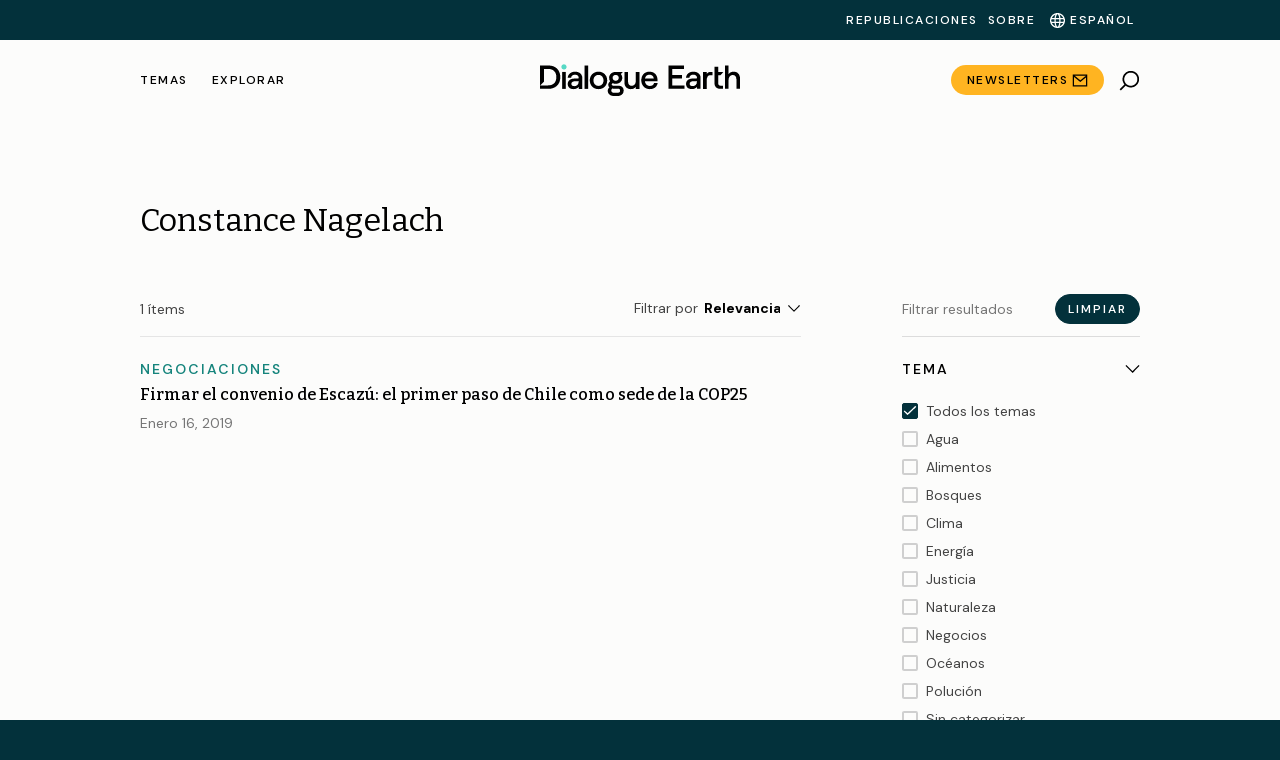

--- FILE ---
content_type: text/html; charset=UTF-8
request_url: https://dialogue.earth/es/author/constancenagelach/
body_size: 71176
content:
<!doctype html>
<html lang="es-ES">
<head>
    <meta charset="UTF-8">
    <meta name="viewport" content="width=device-width, initial-scale=1">
    <link rel="profile" href="https://gmpg.org/xfn/11">
    <link rel="preconnect" href="https://fonts.googleapis.com">
    <link rel="preconnect" href="https://fonts.gstatic.com" crossorigin>

    <script type="cfb5d0bc1ec74dcd875f079b-text/javascript">
        var getLangCode = 'es';
    </script>
    <meta name='robots' content='index, follow, max-image-preview:large, max-snippet:-1, max-video-preview:-1' />
	<style>img:is([sizes="auto" i], [sizes^="auto," i]) { contain-intrinsic-size: 3000px 1500px }</style>
	
	<!-- This site is optimized with the Yoast SEO Premium plugin v26.0 (Yoast SEO v26.0) - https://yoast.com/wordpress/plugins/seo/ -->
	<title>Constance Nagelach, Author at Dialogue Earth</title>
	<link rel="canonical" href="https://dialogue.earth/es/author/constancenagelach/" />
	<meta property="og:locale" content="es_ES" />
	<meta property="og:type" content="profile" />
	<meta property="og:title" content="Constance Nagelach" />
	<meta property="og:url" content="https://dialogue.earth/ur/author/constancenagelach/" />
	<meta property="og:site_name" content="Dialogue Earth" />
	<meta property="og:image" content="https://secure.gravatar.com/avatar/?s=500&d=mm&r=g" />
	<meta name="twitter:card" content="summary_large_image" />
	<script type="application/ld+json" class="yoast-schema-graph">{"@context":"https://schema.org","@graph":[{"@type":"ProfilePage","@id":"https://dialogue.earth/ur/author/constancenagelach/","url":"https://dialogue.earth/ur/author/constancenagelach/","name":"Constance Nagelach, Author at Dialogue Earth","isPartOf":{"@id":"https://dialogue.earth/es/#website"},"breadcrumb":{"@id":"https://dialogue.earth/ur/author/constancenagelach/#breadcrumb"},"inLanguage":"es-ES","potentialAction":[{"@type":"ReadAction","target":["https://dialogue.earth/ur/author/constancenagelach/"]}]},{"@type":"BreadcrumbList","@id":"https://dialogue.earth/ur/author/constancenagelach/#breadcrumb","itemListElement":[{"@type":"ListItem","position":1,"name":"Home","item":"https://dialogue.earth/es/"},{"@type":"ListItem","position":2,"name":"Archives for Constance Nagelach"}]},{"@type":"WebSite","@id":"https://dialogue.earth/es/#website","url":"https://dialogue.earth/es/","name":"Dialogue Earth","description":"Global climate and environment news","publisher":{"@id":"https://dialogue.earth/es/#organization"},"potentialAction":[{"@type":"SearchAction","target":{"@type":"EntryPoint","urlTemplate":"https://dialogue.earth/es/?s={search_term_string}"},"query-input":{"@type":"PropertyValueSpecification","valueRequired":true,"valueName":"search_term_string"}}],"inLanguage":"es-ES"},{"@type":"Organization","@id":"https://dialogue.earth/es/#organization","name":"对话地球","url":"https://dialogue.earth/es/","logo":{"@type":"ImageObject","inLanguage":"es-ES","@id":"https://dialogue.earth/es/#/schema/logo/image/","url":"https://dialogue.earth/content/uploads/2024/04/Dialogue-Earth-Symbol-Logo_Black-Text.png","contentUrl":"https://dialogue.earth/content/uploads/2024/04/Dialogue-Earth-Symbol-Logo_Black-Text.png","width":256,"height":256,"caption":"对话地球"},"image":{"@id":"https://dialogue.earth/es/#/schema/logo/image/"},"sameAs":["https://www.facebook.com/dialogueearth.americalatina","https://twitter.com/DialogueEarthES","https://www.linkedin.com/company/dialogueearth-americalatina","https://www.instagram.com/dialogue.earth_es/"],"publishingPrinciples":"https://dialogue.earth/en/about/"}]}</script>
	<!-- / Yoast SEO Premium plugin. -->


<link rel='dns-prefetch' href='//static.addtoany.com' />
<link rel='dns-prefetch' href='//cdnjs.cloudflare.com' />
<link rel='dns-prefetch' href='//cdn.jsdelivr.net' />
<link rel='dns-prefetch' href='//cdn.plyr.io' />
<link rel='dns-prefetch' href='//unpkg.com' />
<link rel='dns-prefetch' href='//fonts.googleapis.com' />
<link rel="alternate" type="application/rss+xml" title="Dialogue Earth &raquo; Feed" href="https://dialogue.earth/es/feed/" />
<link rel="alternate" type="application/rss+xml" title="Dialogue Earth &raquo; Comments Feed" href="https://dialogue.earth/es/comments/feed/" />
<link rel="alternate" type="application/rss+xml" title="Dialogue Earth &raquo; Posts by Constance Nagelach Feed" href="https://dialogue.earth/es/author/constancenagelach/feed/" />
<script type="cfb5d0bc1ec74dcd875f079b-text/javascript">
/* <![CDATA[ */
window._wpemojiSettings = {"baseUrl":"https:\/\/s.w.org\/images\/core\/emoji\/16.0.1\/72x72\/","ext":".png","svgUrl":"https:\/\/s.w.org\/images\/core\/emoji\/16.0.1\/svg\/","svgExt":".svg","source":{"concatemoji":"https:\/\/dialogue.earth\/cms\/wp-includes\/js\/wp-emoji-release.min.js?ver=6.8.3"}};
/*! This file is auto-generated */
!function(s,n){var o,i,e;function c(e){try{var t={supportTests:e,timestamp:(new Date).valueOf()};sessionStorage.setItem(o,JSON.stringify(t))}catch(e){}}function p(e,t,n){e.clearRect(0,0,e.canvas.width,e.canvas.height),e.fillText(t,0,0);var t=new Uint32Array(e.getImageData(0,0,e.canvas.width,e.canvas.height).data),a=(e.clearRect(0,0,e.canvas.width,e.canvas.height),e.fillText(n,0,0),new Uint32Array(e.getImageData(0,0,e.canvas.width,e.canvas.height).data));return t.every(function(e,t){return e===a[t]})}function u(e,t){e.clearRect(0,0,e.canvas.width,e.canvas.height),e.fillText(t,0,0);for(var n=e.getImageData(16,16,1,1),a=0;a<n.data.length;a++)if(0!==n.data[a])return!1;return!0}function f(e,t,n,a){switch(t){case"flag":return n(e,"\ud83c\udff3\ufe0f\u200d\u26a7\ufe0f","\ud83c\udff3\ufe0f\u200b\u26a7\ufe0f")?!1:!n(e,"\ud83c\udde8\ud83c\uddf6","\ud83c\udde8\u200b\ud83c\uddf6")&&!n(e,"\ud83c\udff4\udb40\udc67\udb40\udc62\udb40\udc65\udb40\udc6e\udb40\udc67\udb40\udc7f","\ud83c\udff4\u200b\udb40\udc67\u200b\udb40\udc62\u200b\udb40\udc65\u200b\udb40\udc6e\u200b\udb40\udc67\u200b\udb40\udc7f");case"emoji":return!a(e,"\ud83e\udedf")}return!1}function g(e,t,n,a){var r="undefined"!=typeof WorkerGlobalScope&&self instanceof WorkerGlobalScope?new OffscreenCanvas(300,150):s.createElement("canvas"),o=r.getContext("2d",{willReadFrequently:!0}),i=(o.textBaseline="top",o.font="600 32px Arial",{});return e.forEach(function(e){i[e]=t(o,e,n,a)}),i}function t(e){var t=s.createElement("script");t.src=e,t.defer=!0,s.head.appendChild(t)}"undefined"!=typeof Promise&&(o="wpEmojiSettingsSupports",i=["flag","emoji"],n.supports={everything:!0,everythingExceptFlag:!0},e=new Promise(function(e){s.addEventListener("DOMContentLoaded",e,{once:!0})}),new Promise(function(t){var n=function(){try{var e=JSON.parse(sessionStorage.getItem(o));if("object"==typeof e&&"number"==typeof e.timestamp&&(new Date).valueOf()<e.timestamp+604800&&"object"==typeof e.supportTests)return e.supportTests}catch(e){}return null}();if(!n){if("undefined"!=typeof Worker&&"undefined"!=typeof OffscreenCanvas&&"undefined"!=typeof URL&&URL.createObjectURL&&"undefined"!=typeof Blob)try{var e="postMessage("+g.toString()+"("+[JSON.stringify(i),f.toString(),p.toString(),u.toString()].join(",")+"));",a=new Blob([e],{type:"text/javascript"}),r=new Worker(URL.createObjectURL(a),{name:"wpTestEmojiSupports"});return void(r.onmessage=function(e){c(n=e.data),r.terminate(),t(n)})}catch(e){}c(n=g(i,f,p,u))}t(n)}).then(function(e){for(var t in e)n.supports[t]=e[t],n.supports.everything=n.supports.everything&&n.supports[t],"flag"!==t&&(n.supports.everythingExceptFlag=n.supports.everythingExceptFlag&&n.supports[t]);n.supports.everythingExceptFlag=n.supports.everythingExceptFlag&&!n.supports.flag,n.DOMReady=!1,n.readyCallback=function(){n.DOMReady=!0}}).then(function(){return e}).then(function(){var e;n.supports.everything||(n.readyCallback(),(e=n.source||{}).concatemoji?t(e.concatemoji):e.wpemoji&&e.twemoji&&(t(e.twemoji),t(e.wpemoji)))}))}((window,document),window._wpemojiSettings);
/* ]]> */
</script>
<link rel='stylesheet' id='grassblade-css' href='https://dialogue.earth/content/plugins/grassblade/css/styles.css?ver=6.1.9' type='text/css' media='all' />
<link rel='stylesheet' id='grassblade-frontend-css' href='https://dialogue.earth/content/plugins/grassblade/css/frontend-styles.css?ver=6.1.9' type='text/css' media='all' />
<style id='wp-emoji-styles-inline-css' type='text/css'>

	img.wp-smiley, img.emoji {
		display: inline !important;
		border: none !important;
		box-shadow: none !important;
		height: 1em !important;
		width: 1em !important;
		margin: 0 0.07em !important;
		vertical-align: -0.1em !important;
		background: none !important;
		padding: 0 !important;
	}
</style>
<!--<link rel='stylesheet' id='wp-block-library-css' href='https://dialogue.earth/cms/wp-includes/css/dist/block-library/style.min.css?ver=6.8.3' type='text/css' media='all' />
--><style id='classic-theme-styles-inline-css' type='text/css'>
/*! This file is auto-generated */
.wp-block-button__link{color:#fff;background-color:#32373c;border-radius:9999px;box-shadow:none;text-decoration:none;padding:calc(.667em + 2px) calc(1.333em + 2px);font-size:1.125em}.wp-block-file__button{background:#32373c;color:#fff;text-decoration:none}
</style>
<!--<link rel='stylesheet' id='wp-components-css' href='https://dialogue.earth/cms/wp-includes/css/dist/components/style.min.css?ver=6.8.3' type='text/css' media='all' />
--><link rel='stylesheet' id='wp-preferences-css' href='https://dialogue.earth/cms/wp-includes/css/dist/preferences/style.min.css?ver=6.8.3' type='text/css' media='all' />
<!--<link rel='stylesheet' id='wp-block-editor-css' href='https://dialogue.earth/cms/wp-includes/css/dist/block-editor/style.min.css?ver=6.8.3' type='text/css' media='all' />
--><link rel='stylesheet' id='wp-reusable-blocks-css' href='https://dialogue.earth/cms/wp-includes/css/dist/reusable-blocks/style.min.css?ver=6.8.3' type='text/css' media='all' />
<link rel='stylesheet' id='wp-patterns-css' href='https://dialogue.earth/cms/wp-includes/css/dist/patterns/style.min.css?ver=6.8.3' type='text/css' media='all' />
<!--<link rel='stylesheet' id='wp-editor-css' href='https://dialogue.earth/cms/wp-includes/css/dist/editor/style.min.css?ver=6.8.3' type='text/css' media='all' />
--><link rel='stylesheet' id='cd-gutenberg-style-css-css' href='https://dialogue.earth/content/mu-plugins/china-dialogue-gutenberg-blocks/dist/blocks.style.build.css' type='text/css' media='all' />
<link rel='stylesheet' id='dialogue-earth-recommended-articles-style-css' href='https://dialogue.earth/content/mu-plugins/dialogue-earth-acf-gutenberg/blocks/recommended-articles/styles.css?ver=6.8.3' type='text/css' media='all' />
<style id='safe-svg-svg-icon-style-inline-css' type='text/css'>
.safe-svg-cover{text-align:center}.safe-svg-cover .safe-svg-inside{display:inline-block;max-width:100%}.safe-svg-cover svg{fill:currentColor;height:100%;max-height:100%;max-width:100%;width:100%}

</style>
<style id='global-styles-inline-css' type='text/css'>
:root{--wp--preset--aspect-ratio--square: 1;--wp--preset--aspect-ratio--4-3: 4/3;--wp--preset--aspect-ratio--3-4: 3/4;--wp--preset--aspect-ratio--3-2: 3/2;--wp--preset--aspect-ratio--2-3: 2/3;--wp--preset--aspect-ratio--16-9: 16/9;--wp--preset--aspect-ratio--9-16: 9/16;--wp--preset--color--black: #000000;--wp--preset--color--cyan-bluish-gray: #abb8c3;--wp--preset--color--white: #ffffff;--wp--preset--color--pale-pink: #f78da7;--wp--preset--color--vivid-red: #cf2e2e;--wp--preset--color--luminous-vivid-orange: #ff6900;--wp--preset--color--luminous-vivid-amber: #fcb900;--wp--preset--color--light-green-cyan: #7bdcb5;--wp--preset--color--vivid-green-cyan: #00d084;--wp--preset--color--pale-cyan-blue: #8ed1fc;--wp--preset--color--vivid-cyan-blue: #0693e3;--wp--preset--color--vivid-purple: #9b51e0;--wp--preset--gradient--vivid-cyan-blue-to-vivid-purple: linear-gradient(135deg,rgba(6,147,227,1) 0%,rgb(155,81,224) 100%);--wp--preset--gradient--light-green-cyan-to-vivid-green-cyan: linear-gradient(135deg,rgb(122,220,180) 0%,rgb(0,208,130) 100%);--wp--preset--gradient--luminous-vivid-amber-to-luminous-vivid-orange: linear-gradient(135deg,rgba(252,185,0,1) 0%,rgba(255,105,0,1) 100%);--wp--preset--gradient--luminous-vivid-orange-to-vivid-red: linear-gradient(135deg,rgba(255,105,0,1) 0%,rgb(207,46,46) 100%);--wp--preset--gradient--very-light-gray-to-cyan-bluish-gray: linear-gradient(135deg,rgb(238,238,238) 0%,rgb(169,184,195) 100%);--wp--preset--gradient--cool-to-warm-spectrum: linear-gradient(135deg,rgb(74,234,220) 0%,rgb(151,120,209) 20%,rgb(207,42,186) 40%,rgb(238,44,130) 60%,rgb(251,105,98) 80%,rgb(254,248,76) 100%);--wp--preset--gradient--blush-light-purple: linear-gradient(135deg,rgb(255,206,236) 0%,rgb(152,150,240) 100%);--wp--preset--gradient--blush-bordeaux: linear-gradient(135deg,rgb(254,205,165) 0%,rgb(254,45,45) 50%,rgb(107,0,62) 100%);--wp--preset--gradient--luminous-dusk: linear-gradient(135deg,rgb(255,203,112) 0%,rgb(199,81,192) 50%,rgb(65,88,208) 100%);--wp--preset--gradient--pale-ocean: linear-gradient(135deg,rgb(255,245,203) 0%,rgb(182,227,212) 50%,rgb(51,167,181) 100%);--wp--preset--gradient--electric-grass: linear-gradient(135deg,rgb(202,248,128) 0%,rgb(113,206,126) 100%);--wp--preset--gradient--midnight: linear-gradient(135deg,rgb(2,3,129) 0%,rgb(40,116,252) 100%);--wp--preset--font-size--small: 13px;--wp--preset--font-size--medium: 20px;--wp--preset--font-size--large: 36px;--wp--preset--font-size--x-large: 42px;--wp--preset--spacing--20: 0.44rem;--wp--preset--spacing--30: 0.67rem;--wp--preset--spacing--40: 1rem;--wp--preset--spacing--50: 1.5rem;--wp--preset--spacing--60: 2.25rem;--wp--preset--spacing--70: 3.38rem;--wp--preset--spacing--80: 5.06rem;--wp--preset--shadow--natural: 6px 6px 9px rgba(0, 0, 0, 0.2);--wp--preset--shadow--deep: 12px 12px 50px rgba(0, 0, 0, 0.4);--wp--preset--shadow--sharp: 6px 6px 0px rgba(0, 0, 0, 0.2);--wp--preset--shadow--outlined: 6px 6px 0px -3px rgba(255, 255, 255, 1), 6px 6px rgba(0, 0, 0, 1);--wp--preset--shadow--crisp: 6px 6px 0px rgba(0, 0, 0, 1);}:where(.is-layout-flex){gap: 0.5em;}:where(.is-layout-grid){gap: 0.5em;}body .is-layout-flex{display: flex;}.is-layout-flex{flex-wrap: wrap;align-items: center;}.is-layout-flex > :is(*, div){margin: 0;}body .is-layout-grid{display: grid;}.is-layout-grid > :is(*, div){margin: 0;}:where(.wp-block-columns.is-layout-flex){gap: 2em;}:where(.wp-block-columns.is-layout-grid){gap: 2em;}:where(.wp-block-post-template.is-layout-flex){gap: 1.25em;}:where(.wp-block-post-template.is-layout-grid){gap: 1.25em;}.has-black-color{color: var(--wp--preset--color--black) !important;}.has-cyan-bluish-gray-color{color: var(--wp--preset--color--cyan-bluish-gray) !important;}.has-white-color{color: var(--wp--preset--color--white) !important;}.has-pale-pink-color{color: var(--wp--preset--color--pale-pink) !important;}.has-vivid-red-color{color: var(--wp--preset--color--vivid-red) !important;}.has-luminous-vivid-orange-color{color: var(--wp--preset--color--luminous-vivid-orange) !important;}.has-luminous-vivid-amber-color{color: var(--wp--preset--color--luminous-vivid-amber) !important;}.has-light-green-cyan-color{color: var(--wp--preset--color--light-green-cyan) !important;}.has-vivid-green-cyan-color{color: var(--wp--preset--color--vivid-green-cyan) !important;}.has-pale-cyan-blue-color{color: var(--wp--preset--color--pale-cyan-blue) !important;}.has-vivid-cyan-blue-color{color: var(--wp--preset--color--vivid-cyan-blue) !important;}.has-vivid-purple-color{color: var(--wp--preset--color--vivid-purple) !important;}.has-black-background-color{background-color: var(--wp--preset--color--black) !important;}.has-cyan-bluish-gray-background-color{background-color: var(--wp--preset--color--cyan-bluish-gray) !important;}.has-white-background-color{background-color: var(--wp--preset--color--white) !important;}.has-pale-pink-background-color{background-color: var(--wp--preset--color--pale-pink) !important;}.has-vivid-red-background-color{background-color: var(--wp--preset--color--vivid-red) !important;}.has-luminous-vivid-orange-background-color{background-color: var(--wp--preset--color--luminous-vivid-orange) !important;}.has-luminous-vivid-amber-background-color{background-color: var(--wp--preset--color--luminous-vivid-amber) !important;}.has-light-green-cyan-background-color{background-color: var(--wp--preset--color--light-green-cyan) !important;}.has-vivid-green-cyan-background-color{background-color: var(--wp--preset--color--vivid-green-cyan) !important;}.has-pale-cyan-blue-background-color{background-color: var(--wp--preset--color--pale-cyan-blue) !important;}.has-vivid-cyan-blue-background-color{background-color: var(--wp--preset--color--vivid-cyan-blue) !important;}.has-vivid-purple-background-color{background-color: var(--wp--preset--color--vivid-purple) !important;}.has-black-border-color{border-color: var(--wp--preset--color--black) !important;}.has-cyan-bluish-gray-border-color{border-color: var(--wp--preset--color--cyan-bluish-gray) !important;}.has-white-border-color{border-color: var(--wp--preset--color--white) !important;}.has-pale-pink-border-color{border-color: var(--wp--preset--color--pale-pink) !important;}.has-vivid-red-border-color{border-color: var(--wp--preset--color--vivid-red) !important;}.has-luminous-vivid-orange-border-color{border-color: var(--wp--preset--color--luminous-vivid-orange) !important;}.has-luminous-vivid-amber-border-color{border-color: var(--wp--preset--color--luminous-vivid-amber) !important;}.has-light-green-cyan-border-color{border-color: var(--wp--preset--color--light-green-cyan) !important;}.has-vivid-green-cyan-border-color{border-color: var(--wp--preset--color--vivid-green-cyan) !important;}.has-pale-cyan-blue-border-color{border-color: var(--wp--preset--color--pale-cyan-blue) !important;}.has-vivid-cyan-blue-border-color{border-color: var(--wp--preset--color--vivid-cyan-blue) !important;}.has-vivid-purple-border-color{border-color: var(--wp--preset--color--vivid-purple) !important;}.has-vivid-cyan-blue-to-vivid-purple-gradient-background{background: var(--wp--preset--gradient--vivid-cyan-blue-to-vivid-purple) !important;}.has-light-green-cyan-to-vivid-green-cyan-gradient-background{background: var(--wp--preset--gradient--light-green-cyan-to-vivid-green-cyan) !important;}.has-luminous-vivid-amber-to-luminous-vivid-orange-gradient-background{background: var(--wp--preset--gradient--luminous-vivid-amber-to-luminous-vivid-orange) !important;}.has-luminous-vivid-orange-to-vivid-red-gradient-background{background: var(--wp--preset--gradient--luminous-vivid-orange-to-vivid-red) !important;}.has-very-light-gray-to-cyan-bluish-gray-gradient-background{background: var(--wp--preset--gradient--very-light-gray-to-cyan-bluish-gray) !important;}.has-cool-to-warm-spectrum-gradient-background{background: var(--wp--preset--gradient--cool-to-warm-spectrum) !important;}.has-blush-light-purple-gradient-background{background: var(--wp--preset--gradient--blush-light-purple) !important;}.has-blush-bordeaux-gradient-background{background: var(--wp--preset--gradient--blush-bordeaux) !important;}.has-luminous-dusk-gradient-background{background: var(--wp--preset--gradient--luminous-dusk) !important;}.has-pale-ocean-gradient-background{background: var(--wp--preset--gradient--pale-ocean) !important;}.has-electric-grass-gradient-background{background: var(--wp--preset--gradient--electric-grass) !important;}.has-midnight-gradient-background{background: var(--wp--preset--gradient--midnight) !important;}.has-small-font-size{font-size: var(--wp--preset--font-size--small) !important;}.has-medium-font-size{font-size: var(--wp--preset--font-size--medium) !important;}.has-large-font-size{font-size: var(--wp--preset--font-size--large) !important;}.has-x-large-font-size{font-size: var(--wp--preset--font-size--x-large) !important;}
:where(.wp-block-post-template.is-layout-flex){gap: 1.25em;}:where(.wp-block-post-template.is-layout-grid){gap: 1.25em;}
:where(.wp-block-columns.is-layout-flex){gap: 2em;}:where(.wp-block-columns.is-layout-grid){gap: 2em;}
:root :where(.wp-block-pullquote){font-size: 1.5em;line-height: 1.6;}
</style>
<link rel='stylesheet' id='dialogue-earth-acf-gutenberg-css' href='https://dialogue.earth/content/mu-plugins/dialogue-earth-acf-gutenberg/public/css/dialogue-earth-acf-gutenberg-public.css?ver=1.0.0' type='text/css' media='all' />
<link rel='stylesheet' id='cluevo-templates-style-css' href='https://dialogue.earth/content/plugins/cluevo-lms/styles/templates.css?ver=1.13.3' type='text/css' media='all' />
<link rel='stylesheet' id='fontawesome5-css' href='https://dialogue.earth/content/plugins/cluevo-lms/styles/fontawesome5_all.css' type='text/css' media='all' />
<link rel='stylesheet' id='dashicons-css' href='https://dialogue.earth/cms/wp-includes/css/dashicons.min.css?ver=6.8.3' type='text/css' media='all' />
<!--<link rel='stylesheet' id='wpml-legacy-horizontal-list-0-css' href='https://dialogue.earth/content/plugins/sitepress-multilingual-cms/templates/language-switchers/legacy-list-horizontal/style.min.css?ver=1' type='text/css' media='all' />
--><!--<link rel='stylesheet' id='wpml-legacy-post-translations-0-css' href='https://dialogue.earth/content/plugins/sitepress-multilingual-cms/templates/language-switchers/legacy-post-translations/style.min.css?ver=1' type='text/css' media='all' />
--><!--<link rel='stylesheet' id='wpml-menu-item-0-css' href='https://dialogue.earth/content/plugins/sitepress-multilingual-cms/templates/language-switchers/menu-item/style.min.css?ver=1' type='text/css' media='all' />
--><link rel='stylesheet' id='dc-legacy-css-css' defer href='https://dialogue.earth/content/themes/dialogue-earth-theme/dist/css/dc-legacy.min.css?ver=2.0.22' type='text/css' media='all' />
<link rel='stylesheet' id='theme_styles-css' href='https://dialogue.earth/content/themes/dialogue-earth-theme/dist/css/theme.css?ver=2.0.22' type='text/css' media='all' />
<style id="google_fonts-css" media="all">/* cyrillic-ext */
@font-face {
  font-family: 'Bitter';
  font-style: normal;
  font-weight: 100 900;
  font-display: swap;
  src: url(/fonts.gstatic.com/s/bitter/v40/rax8HiqOu8IVPmn7coxpLjpSm3LZ.woff2) format('woff2');
  unicode-range: U+0460-052F, U+1C80-1C8A, U+20B4, U+2DE0-2DFF, U+A640-A69F, U+FE2E-FE2F;
}
/* cyrillic */
@font-face {
  font-family: 'Bitter';
  font-style: normal;
  font-weight: 100 900;
  font-display: swap;
  src: url(/fonts.gstatic.com/s/bitter/v40/rax8HiqOu8IVPmn7e4xpLjpSm3LZ.woff2) format('woff2');
  unicode-range: U+0301, U+0400-045F, U+0490-0491, U+04B0-04B1, U+2116;
}
/* vietnamese */
@font-face {
  font-family: 'Bitter';
  font-style: normal;
  font-weight: 100 900;
  font-display: swap;
  src: url(/fonts.gstatic.com/s/bitter/v40/rax8HiqOu8IVPmn7cIxpLjpSm3LZ.woff2) format('woff2');
  unicode-range: U+0102-0103, U+0110-0111, U+0128-0129, U+0168-0169, U+01A0-01A1, U+01AF-01B0, U+0300-0301, U+0303-0304, U+0308-0309, U+0323, U+0329, U+1EA0-1EF9, U+20AB;
}
/* latin-ext */
@font-face {
  font-family: 'Bitter';
  font-style: normal;
  font-weight: 100 900;
  font-display: swap;
  src: url(/fonts.gstatic.com/s/bitter/v40/rax8HiqOu8IVPmn7cYxpLjpSm3LZ.woff2) format('woff2');
  unicode-range: U+0100-02BA, U+02BD-02C5, U+02C7-02CC, U+02CE-02D7, U+02DD-02FF, U+0304, U+0308, U+0329, U+1D00-1DBF, U+1E00-1E9F, U+1EF2-1EFF, U+2020, U+20A0-20AB, U+20AD-20C0, U+2113, U+2C60-2C7F, U+A720-A7FF;
}
/* latin */
@font-face {
  font-family: 'Bitter';
  font-style: normal;
  font-weight: 100 900;
  font-display: swap;
  src: url(/fonts.gstatic.com/s/bitter/v40/rax8HiqOu8IVPmn7f4xpLjpSmw.woff2) format('woff2');
  unicode-range: U+0000-00FF, U+0131, U+0152-0153, U+02BB-02BC, U+02C6, U+02DA, U+02DC, U+0304, U+0308, U+0329, U+2000-206F, U+20AC, U+2122, U+2191, U+2193, U+2212, U+2215, U+FEFF, U+FFFD;
}
/* latin-ext */
@font-face {
  font-family: 'DM Sans';
  font-style: normal;
  font-weight: 100 1000;
  font-display: swap;
  src: url(/fonts.gstatic.com/s/dmsans/v17/rP2Hp2ywxg089UriCZ2IHTWEBlwu8Q.woff2) format('woff2');
  unicode-range: U+0100-02BA, U+02BD-02C5, U+02C7-02CC, U+02CE-02D7, U+02DD-02FF, U+0304, U+0308, U+0329, U+1D00-1DBF, U+1E00-1E9F, U+1EF2-1EFF, U+2020, U+20A0-20AB, U+20AD-20C0, U+2113, U+2C60-2C7F, U+A720-A7FF;
}
/* latin */
@font-face {
  font-family: 'DM Sans';
  font-style: normal;
  font-weight: 100 1000;
  font-display: swap;
  src: url(/fonts.gstatic.com/s/dmsans/v17/rP2Hp2ywxg089UriCZOIHTWEBlw.woff2) format('woff2');
  unicode-range: U+0000-00FF, U+0131, U+0152-0153, U+02BB-02BC, U+02C6, U+02DA, U+02DC, U+0304, U+0308, U+0329, U+2000-206F, U+20AC, U+2122, U+2191, U+2193, U+2212, U+2215, U+FEFF, U+FFFD;
}
/* arabic */
@font-face {
  font-family: 'Noto Naskh Arabic';
  font-style: normal;
  font-weight: 400 700;
  font-display: swap;
  src: url(/fonts.gstatic.com/s/notonaskharabic/v43/RrQKbpV-9Dd1b1OAGA6M9PkyDuVBeN2DHV2mLXgzTrc.woff2) format('woff2');
  unicode-range: U+0600-06FF, U+0750-077F, U+0870-088E, U+0890-0891, U+0897-08E1, U+08E3-08FF, U+200C-200E, U+2010-2011, U+204F, U+2E41, U+FB50-FDFF, U+FE70-FE74, U+FE76-FEFC, U+102E0-102FB, U+10E60-10E7E, U+10EC2-10EC4, U+10EFC-10EFF, U+1EE00-1EE03, U+1EE05-1EE1F, U+1EE21-1EE22, U+1EE24, U+1EE27, U+1EE29-1EE32, U+1EE34-1EE37, U+1EE39, U+1EE3B, U+1EE42, U+1EE47, U+1EE49, U+1EE4B, U+1EE4D-1EE4F, U+1EE51-1EE52, U+1EE54, U+1EE57, U+1EE59, U+1EE5B, U+1EE5D, U+1EE5F, U+1EE61-1EE62, U+1EE64, U+1EE67-1EE6A, U+1EE6C-1EE72, U+1EE74-1EE77, U+1EE79-1EE7C, U+1EE7E, U+1EE80-1EE89, U+1EE8B-1EE9B, U+1EEA1-1EEA3, U+1EEA5-1EEA9, U+1EEAB-1EEBB, U+1EEF0-1EEF1;
}
/* math */
@font-face {
  font-family: 'Noto Naskh Arabic';
  font-style: normal;
  font-weight: 400 700;
  font-display: swap;
  src: url(/fonts.gstatic.com/s/notonaskharabic/v43/RrQKbpV-9Dd1b1OAGA6M9PkyDuVBeN36HV2mLXgzTrc.woff2) format('woff2');
  unicode-range: U+0302-0303, U+0305, U+0307-0308, U+0310, U+0312, U+0315, U+031A, U+0326-0327, U+032C, U+032F-0330, U+0332-0333, U+0338, U+033A, U+0346, U+034D, U+0391-03A1, U+03A3-03A9, U+03B1-03C9, U+03D1, U+03D5-03D6, U+03F0-03F1, U+03F4-03F5, U+2016-2017, U+2034-2038, U+203C, U+2040, U+2043, U+2047, U+2050, U+2057, U+205F, U+2070-2071, U+2074-208E, U+2090-209C, U+20D0-20DC, U+20E1, U+20E5-20EF, U+2100-2112, U+2114-2115, U+2117-2121, U+2123-214F, U+2190, U+2192, U+2194-21AE, U+21B0-21E5, U+21F1-21F2, U+21F4-2211, U+2213-2214, U+2216-22FF, U+2308-230B, U+2310, U+2319, U+231C-2321, U+2336-237A, U+237C, U+2395, U+239B-23B7, U+23D0, U+23DC-23E1, U+2474-2475, U+25AF, U+25B3, U+25B7, U+25BD, U+25C1, U+25CA, U+25CC, U+25FB, U+266D-266F, U+27C0-27FF, U+2900-2AFF, U+2B0E-2B11, U+2B30-2B4C, U+2BFE, U+3030, U+FF5B, U+FF5D, U+1D400-1D7FF, U+1EE00-1EEFF;
}
/* symbols */
@font-face {
  font-family: 'Noto Naskh Arabic';
  font-style: normal;
  font-weight: 400 700;
  font-display: swap;
  src: url(/fonts.gstatic.com/s/notonaskharabic/v43/RrQKbpV-9Dd1b1OAGA6M9PkyDuVBeN3oHV2mLXgzTrc.woff2) format('woff2');
  unicode-range: U+0001-000C, U+000E-001F, U+007F-009F, U+20DD-20E0, U+20E2-20E4, U+2150-218F, U+2190, U+2192, U+2194-2199, U+21AF, U+21E6-21F0, U+21F3, U+2218-2219, U+2299, U+22C4-22C6, U+2300-243F, U+2440-244A, U+2460-24FF, U+25A0-27BF, U+2800-28FF, U+2921-2922, U+2981, U+29BF, U+29EB, U+2B00-2BFF, U+4DC0-4DFF, U+FFF9-FFFB, U+10140-1018E, U+10190-1019C, U+101A0, U+101D0-101FD, U+102E0-102FB, U+10E60-10E7E, U+1D2C0-1D2D3, U+1D2E0-1D37F, U+1F000-1F0FF, U+1F100-1F1AD, U+1F1E6-1F1FF, U+1F30D-1F30F, U+1F315, U+1F31C, U+1F31E, U+1F320-1F32C, U+1F336, U+1F378, U+1F37D, U+1F382, U+1F393-1F39F, U+1F3A7-1F3A8, U+1F3AC-1F3AF, U+1F3C2, U+1F3C4-1F3C6, U+1F3CA-1F3CE, U+1F3D4-1F3E0, U+1F3ED, U+1F3F1-1F3F3, U+1F3F5-1F3F7, U+1F408, U+1F415, U+1F41F, U+1F426, U+1F43F, U+1F441-1F442, U+1F444, U+1F446-1F449, U+1F44C-1F44E, U+1F453, U+1F46A, U+1F47D, U+1F4A3, U+1F4B0, U+1F4B3, U+1F4B9, U+1F4BB, U+1F4BF, U+1F4C8-1F4CB, U+1F4D6, U+1F4DA, U+1F4DF, U+1F4E3-1F4E6, U+1F4EA-1F4ED, U+1F4F7, U+1F4F9-1F4FB, U+1F4FD-1F4FE, U+1F503, U+1F507-1F50B, U+1F50D, U+1F512-1F513, U+1F53E-1F54A, U+1F54F-1F5FA, U+1F610, U+1F650-1F67F, U+1F687, U+1F68D, U+1F691, U+1F694, U+1F698, U+1F6AD, U+1F6B2, U+1F6B9-1F6BA, U+1F6BC, U+1F6C6-1F6CF, U+1F6D3-1F6D7, U+1F6E0-1F6EA, U+1F6F0-1F6F3, U+1F6F7-1F6FC, U+1F700-1F7FF, U+1F800-1F80B, U+1F810-1F847, U+1F850-1F859, U+1F860-1F887, U+1F890-1F8AD, U+1F8B0-1F8BB, U+1F8C0-1F8C1, U+1F900-1F90B, U+1F93B, U+1F946, U+1F984, U+1F996, U+1F9E9, U+1FA00-1FA6F, U+1FA70-1FA7C, U+1FA80-1FA89, U+1FA8F-1FAC6, U+1FACE-1FADC, U+1FADF-1FAE9, U+1FAF0-1FAF8, U+1FB00-1FBFF;
}
/* latin-ext */
@font-face {
  font-family: 'Noto Naskh Arabic';
  font-style: normal;
  font-weight: 400 700;
  font-display: swap;
  src: url(/fonts.gstatic.com/s/notonaskharabic/v43/RrQKbpV-9Dd1b1OAGA6M9PkyDuVBeN2IHV2mLXgzTrc.woff2) format('woff2');
  unicode-range: U+0100-02BA, U+02BD-02C5, U+02C7-02CC, U+02CE-02D7, U+02DD-02FF, U+0304, U+0308, U+0329, U+1D00-1DBF, U+1E00-1E9F, U+1EF2-1EFF, U+2020, U+20A0-20AB, U+20AD-20C0, U+2113, U+2C60-2C7F, U+A720-A7FF;
}
/* latin */
@font-face {
  font-family: 'Noto Naskh Arabic';
  font-style: normal;
  font-weight: 400 700;
  font-display: swap;
  src: url(/fonts.gstatic.com/s/notonaskharabic/v43/RrQKbpV-9Dd1b1OAGA6M9PkyDuVBeN2GHV2mLXgz.woff2) format('woff2');
  unicode-range: U+0000-00FF, U+0131, U+0152-0153, U+02BB-02BC, U+02C6, U+02DA, U+02DC, U+0304, U+0308, U+0329, U+2000-206F, U+20AC, U+2122, U+2191, U+2193, U+2212, U+2215, U+FEFF, U+FFFD;
}
/* cyrillic-ext */
@font-face {
  font-family: 'Noto Sans';
  font-style: normal;
  font-weight: 100 900;
  font-stretch: 100%;
  font-display: swap;
  src: url(/fonts.gstatic.com/s/notosans/v42/o-0bIpQlx3QUlC5A4PNB6Ryti20_6n1iPHjc5aPdu3mhPy1Fig.woff2) format('woff2');
  unicode-range: U+0460-052F, U+1C80-1C8A, U+20B4, U+2DE0-2DFF, U+A640-A69F, U+FE2E-FE2F;
}
/* cyrillic */
@font-face {
  font-family: 'Noto Sans';
  font-style: normal;
  font-weight: 100 900;
  font-stretch: 100%;
  font-display: swap;
  src: url(/fonts.gstatic.com/s/notosans/v42/o-0bIpQlx3QUlC5A4PNB6Ryti20_6n1iPHjc5ardu3mhPy1Fig.woff2) format('woff2');
  unicode-range: U+0301, U+0400-045F, U+0490-0491, U+04B0-04B1, U+2116;
}
/* devanagari */
@font-face {
  font-family: 'Noto Sans';
  font-style: normal;
  font-weight: 100 900;
  font-stretch: 100%;
  font-display: swap;
  src: url(/fonts.gstatic.com/s/notosans/v42/o-0bIpQlx3QUlC5A4PNB6Ryti20_6n1iPHjc5a_du3mhPy1Fig.woff2) format('woff2');
  unicode-range: U+0900-097F, U+1CD0-1CF9, U+200C-200D, U+20A8, U+20B9, U+20F0, U+25CC, U+A830-A839, U+A8E0-A8FF, U+11B00-11B09;
}
/* greek-ext */
@font-face {
  font-family: 'Noto Sans';
  font-style: normal;
  font-weight: 100 900;
  font-stretch: 100%;
  font-display: swap;
  src: url(/fonts.gstatic.com/s/notosans/v42/o-0bIpQlx3QUlC5A4PNB6Ryti20_6n1iPHjc5aLdu3mhPy1Fig.woff2) format('woff2');
  unicode-range: U+1F00-1FFF;
}
/* greek */
@font-face {
  font-family: 'Noto Sans';
  font-style: normal;
  font-weight: 100 900;
  font-stretch: 100%;
  font-display: swap;
  src: url(/fonts.gstatic.com/s/notosans/v42/o-0bIpQlx3QUlC5A4PNB6Ryti20_6n1iPHjc5a3du3mhPy1Fig.woff2) format('woff2');
  unicode-range: U+0370-0377, U+037A-037F, U+0384-038A, U+038C, U+038E-03A1, U+03A3-03FF;
}
/* vietnamese */
@font-face {
  font-family: 'Noto Sans';
  font-style: normal;
  font-weight: 100 900;
  font-stretch: 100%;
  font-display: swap;
  src: url(/fonts.gstatic.com/s/notosans/v42/o-0bIpQlx3QUlC5A4PNB6Ryti20_6n1iPHjc5aHdu3mhPy1Fig.woff2) format('woff2');
  unicode-range: U+0102-0103, U+0110-0111, U+0128-0129, U+0168-0169, U+01A0-01A1, U+01AF-01B0, U+0300-0301, U+0303-0304, U+0308-0309, U+0323, U+0329, U+1EA0-1EF9, U+20AB;
}
/* latin-ext */
@font-face {
  font-family: 'Noto Sans';
  font-style: normal;
  font-weight: 100 900;
  font-stretch: 100%;
  font-display: swap;
  src: url(/fonts.gstatic.com/s/notosans/v42/o-0bIpQlx3QUlC5A4PNB6Ryti20_6n1iPHjc5aDdu3mhPy1Fig.woff2) format('woff2');
  unicode-range: U+0100-02BA, U+02BD-02C5, U+02C7-02CC, U+02CE-02D7, U+02DD-02FF, U+0304, U+0308, U+0329, U+1D00-1DBF, U+1E00-1E9F, U+1EF2-1EFF, U+2020, U+20A0-20AB, U+20AD-20C0, U+2113, U+2C60-2C7F, U+A720-A7FF;
}
/* latin */
@font-face {
  font-family: 'Noto Sans';
  font-style: normal;
  font-weight: 100 900;
  font-stretch: 100%;
  font-display: swap;
  src: url(/fonts.gstatic.com/s/notosans/v42/o-0bIpQlx3QUlC5A4PNB6Ryti20_6n1iPHjc5a7du3mhPy0.woff2) format('woff2');
  unicode-range: U+0000-00FF, U+0131, U+0152-0153, U+02BB-02BC, U+02C6, U+02DA, U+02DC, U+0304, U+0308, U+0329, U+2000-206F, U+20AC, U+2122, U+2191, U+2193, U+2212, U+2215, U+FEFF, U+FFFD;
}
/* bengali */
@font-face {
  font-family: 'Noto Sans Bengali';
  font-style: normal;
  font-weight: 100 900;
  font-stretch: 100%;
  font-display: swap;
  src: url(/fonts.gstatic.com/s/notosansbengali/v32/Cn-fJsCGWQxOjaGwMQ6fIiMywrNJIky6nvd8BjzVMvJx2mc4I3mYrtU3_I-n.woff2) format('woff2');
  unicode-range: U+0951-0952, U+0964-0965, U+0980-09FE, U+1CD0, U+1CD2, U+1CD5-1CD6, U+1CD8, U+1CE1, U+1CEA, U+1CED, U+1CF2, U+1CF5-1CF7, U+200C-200D, U+20B9, U+25CC, U+A8F1;
}
/* latin-ext */
@font-face {
  font-family: 'Noto Sans Bengali';
  font-style: normal;
  font-weight: 100 900;
  font-stretch: 100%;
  font-display: swap;
  src: url(/fonts.gstatic.com/s/notosansbengali/v32/Cn-fJsCGWQxOjaGwMQ6fIiMywrNJIky6nvd8BjzVMvJx2mc4P3mYrtU3_I-n.woff2) format('woff2');
  unicode-range: U+0100-02BA, U+02BD-02C5, U+02C7-02CC, U+02CE-02D7, U+02DD-02FF, U+0304, U+0308, U+0329, U+1D00-1DBF, U+1E00-1E9F, U+1EF2-1EFF, U+2020, U+20A0-20AB, U+20AD-20C0, U+2113, U+2C60-2C7F, U+A720-A7FF;
}
/* latin */
@font-face {
  font-family: 'Noto Sans Bengali';
  font-style: normal;
  font-weight: 100 900;
  font-stretch: 100%;
  font-display: swap;
  src: url(/fonts.gstatic.com/s/notosansbengali/v32/Cn-fJsCGWQxOjaGwMQ6fIiMywrNJIky6nvd8BjzVMvJx2mc4MXmYrtU3_A.woff2) format('woff2');
  unicode-range: U+0000-00FF, U+0131, U+0152-0153, U+02BB-02BC, U+02C6, U+02DA, U+02DC, U+0304, U+0308, U+0329, U+2000-206F, U+20AC, U+2122, U+2191, U+2193, U+2212, U+2215, U+FEFF, U+FFFD;
}
/* devanagari */
@font-face {
  font-family: 'Noto Sans Devanagari';
  font-style: normal;
  font-weight: 100 900;
  font-stretch: 100%;
  font-display: swap;
  src: url(/fonts.gstatic.com/s/notosansdevanagari/v30/TuG7UUFzXI5FBtUq5a8bjKYTZjtRU6Sgv3NaV_SNmI0b8QQCQmHN5TV_5Kl4-GIB.woff2) format('woff2');
  unicode-range: U+0900-097F, U+1CD0-1CF9, U+200C-200D, U+20A8, U+20B9, U+20F0, U+25CC, U+A830-A839, U+A8E0-A8FF, U+11B00-11B09;
}
/* latin-ext */
@font-face {
  font-family: 'Noto Sans Devanagari';
  font-style: normal;
  font-weight: 100 900;
  font-stretch: 100%;
  font-display: swap;
  src: url(/fonts.gstatic.com/s/notosansdevanagari/v30/TuG7UUFzXI5FBtUq5a8bjKYTZjtRU6Sgv3NaV_SNmI0b8QQCQmHN6jV_5Kl4-GIB.woff2) format('woff2');
  unicode-range: U+0100-02BA, U+02BD-02C5, U+02C7-02CC, U+02CE-02D7, U+02DD-02FF, U+0304, U+0308, U+0329, U+1D00-1DBF, U+1E00-1E9F, U+1EF2-1EFF, U+2020, U+20A0-20AB, U+20AD-20C0, U+2113, U+2C60-2C7F, U+A720-A7FF;
}
/* latin */
@font-face {
  font-family: 'Noto Sans Devanagari';
  font-style: normal;
  font-weight: 100 900;
  font-stretch: 100%;
  font-display: swap;
  src: url(/fonts.gstatic.com/s/notosansdevanagari/v30/TuG7UUFzXI5FBtUq5a8bjKYTZjtRU6Sgv3NaV_SNmI0b8QQCQmHN5DV_5Kl4-A.woff2) format('woff2');
  unicode-range: U+0000-00FF, U+0131, U+0152-0153, U+02BB-02BC, U+02C6, U+02DA, U+02DC, U+0304, U+0308, U+0329, U+2000-206F, U+20AC, U+2122, U+2191, U+2193, U+2212, U+2215, U+FEFF, U+FFFD;
}
@font-face {
  font-family: 'Noto Sans SC';
  font-style: normal;
  font-weight: 100 900;
  font-display: swap;
  src: url(/fonts.gstatic.com/s/notosanssc/v40/k3kXo84MPvpLmixcA63oeALhLIiP-Q-87KaAaH7rzeAODp22mF0qmF4CSjmPC6A0Rg5g1igg1w.4.woff2) format('woff2');
  unicode-range: U+1f1e9-1f1f5, U+1f1f7-1f1ff, U+1f21a, U+1f232, U+1f234-1f237, U+1f250-1f251, U+1f300, U+1f302-1f308, U+1f30a-1f311, U+1f315, U+1f319-1f320, U+1f324, U+1f327, U+1f32a, U+1f32c-1f32d, U+1f330-1f357, U+1f359-1f37e;
}
@font-face {
  font-family: 'Noto Sans SC';
  font-style: normal;
  font-weight: 100 900;
  font-display: swap;
  src: url(/fonts.gstatic.com/s/notosanssc/v40/k3kXo84MPvpLmixcA63oeALhLIiP-Q-87KaAaH7rzeAODp22mF0qmF4CSjmPC6A0Rg5g1igg1w.5.woff2) format('woff2');
  unicode-range: U+fee3, U+fef3, U+ff03-ff04, U+ff07, U+ff0a, U+ff17-ff19, U+ff1c-ff1d, U+ff20-ff3a, U+ff3c, U+ff3e-ff5b, U+ff5d, U+ff61-ff65, U+ff67-ff6a, U+ff6c, U+ff6f-ff78, U+ff7a-ff7d, U+ff80-ff84, U+ff86, U+ff89-ff8e, U+ff92, U+ff97-ff9b, U+ff9d-ff9f, U+ffe0-ffe4, U+ffe6, U+ffe9, U+ffeb, U+ffed, U+fffc, U+1f004, U+1f170-1f171, U+1f192-1f195, U+1f198-1f19a, U+1f1e6-1f1e8;
}
@font-face {
  font-family: 'Noto Sans SC';
  font-style: normal;
  font-weight: 100 900;
  font-display: swap;
  src: url(/fonts.gstatic.com/s/notosanssc/v40/k3kXo84MPvpLmixcA63oeALhLIiP-Q-87KaAaH7rzeAODp22mF0qmF4CSjmPC6A0Rg5g1igg1w.6.woff2) format('woff2');
  unicode-range: U+f0a7, U+f0b2, U+f0b7, U+f0c9, U+f0d8, U+f0da, U+f0dc-f0dd, U+f0e0, U+f0e6, U+f0eb, U+f0fc, U+f101, U+f104-f105, U+f107, U+f10b, U+f11b, U+f14b, U+f18a, U+f193, U+f1d6-f1d7, U+f244, U+f27a, U+f296, U+f2ae, U+f471, U+f4b3, U+f610-f611, U+f880-f881, U+f8ec, U+f8f5, U+f8ff, U+f901, U+f90a, U+f92c-f92d, U+f934, U+f937, U+f941, U+f965, U+f967, U+f969, U+f96b, U+f96f, U+f974, U+f978-f979, U+f97e, U+f981, U+f98a, U+f98e, U+f997, U+f99c, U+f9b2, U+f9b5, U+f9ba, U+f9be, U+f9ca, U+f9d0-f9d1, U+f9dd, U+f9e0-f9e1, U+f9e4, U+f9f7, U+fa00-fa01, U+fa08, U+fa0a, U+fa11, U+fb01-fb02, U+fdfc, U+fe0e, U+fe30-fe31, U+fe33-fe44, U+fe49-fe52, U+fe54-fe57, U+fe59-fe66, U+fe68-fe6b, U+fe8e, U+fe92-fe93, U+feae, U+feb8, U+fecb-fecc, U+fee0;
}
@font-face {
  font-family: 'Noto Sans SC';
  font-style: normal;
  font-weight: 100 900;
  font-display: swap;
  src: url(/fonts.gstatic.com/s/notosanssc/v40/k3kXo84MPvpLmixcA63oeALhLIiP-Q-87KaAaH7rzeAODp22mF0qmF4CSjmPC6A0Rg5g1igg1w.21.woff2) format('woff2');
  unicode-range: U+9f83, U+9f85-9f8d, U+9f90-9f91, U+9f94-9f96, U+9f98, U+9f9b-9f9c, U+9f9e, U+9fa0, U+9fa2, U+9ff0-9fff, U+a001, U+a007, U+a025, U+a046-a047, U+a057, U+a072, U+a078-a079, U+a083, U+a085, U+a100, U+a118, U+a132, U+a134, U+a1f4, U+a242, U+a4a6, U+a4aa, U+a4b0-a4b1, U+a4b3, U+a9c1-a9c2, U+ac00-ac01, U+ac04, U+ac08, U+ac10-ac11, U+ac13-ac16, U+ac19, U+ac1c-ac1d, U+ac24, U+ac70-ac71, U+ac74, U+ac77-ac78, U+ac80-ac81, U+ac83, U+ac8c, U+ac90, U+ac9f-aca0, U+aca8-aca9, U+acac, U+acb0, U+acbd, U+acc1, U+acc4, U+ace0-ace1, U+ace4, U+ace8, U+acf3, U+acf5, U+acfc-acfd, U+ad00, U+ad0c, U+ad11, U+ad1c, U+ad34, U+ad50, U+ad64, U+ad6c, U+ad70, U+ad74, U+ad7f, U+ad81, U+ad8c, U+adc0, U+adc8, U+addc, U+ade0, U+adf8-adf9, U+adfc, U+ae00, U+ae08-ae09, U+ae0b, U+ae30, U+ae34, U+ae38, U+ae40, U+ae4a, U+ae4c, U+ae54, U+ae68, U+aebc, U+aed8, U+af2c-af2d;
}
@font-face {
  font-family: 'Noto Sans SC';
  font-style: normal;
  font-weight: 100 900;
  font-display: swap;
  src: url(/fonts.gstatic.com/s/notosanssc/v40/k3kXo84MPvpLmixcA63oeALhLIiP-Q-87KaAaH7rzeAODp22mF0qmF4CSjmPC6A0Rg5g1igg1w.22.woff2) format('woff2');
  unicode-range: U+9e30-9e33, U+9e35-9e3b, U+9e3e, U+9e40-9e44, U+9e46-9e4e, U+9e51, U+9e53, U+9e55-9e58, U+9e5a-9e5c, U+9e5e-9e63, U+9e66-9e6e, U+9e71, U+9e73, U+9e75, U+9e78-9e79, U+9e7c-9e7e, U+9e82, U+9e86-9e88, U+9e8b-9e8c, U+9e90-9e91, U+9e93, U+9e95, U+9e97, U+9e9d, U+9ea4-9ea5, U+9ea9-9eaa, U+9eb4-9eb5, U+9eb8-9eba, U+9ebc-9ebf, U+9ec3, U+9ec9, U+9ecd, U+9ed0, U+9ed2-9ed3, U+9ed5-9ed6, U+9ed9, U+9edc-9edd, U+9edf-9ee0, U+9ee2, U+9ee5, U+9ee7-9eea, U+9eef, U+9ef1, U+9ef3-9ef4, U+9ef6, U+9ef9, U+9efb-9efc, U+9efe, U+9f0b, U+9f0d, U+9f10, U+9f14, U+9f17, U+9f19, U+9f22, U+9f29, U+9f2c, U+9f2f, U+9f31, U+9f37, U+9f39, U+9f3d-9f3e, U+9f41, U+9f4a-9f4b, U+9f51-9f52, U+9f61-9f63, U+9f66-9f67, U+9f80-9f81;
}
@font-face {
  font-family: 'Noto Sans SC';
  font-style: normal;
  font-weight: 100 900;
  font-display: swap;
  src: url(/fonts.gstatic.com/s/notosanssc/v40/k3kXo84MPvpLmixcA63oeALhLIiP-Q-87KaAaH7rzeAODp22mF0qmF4CSjmPC6A0Rg5g1igg1w.23.woff2) format('woff2');
  unicode-range: U+9c82-9c83, U+9c85-9c8c, U+9c8e-9c92, U+9c94-9c9b, U+9c9e-9ca3, U+9ca5-9ca7, U+9ca9, U+9cab, U+9cad-9cae, U+9cb1-9cb7, U+9cb9-9cbd, U+9cbf-9cc0, U+9cc3, U+9cc5-9cc7, U+9cc9-9cd1, U+9cd3-9cda, U+9cdc-9cdd, U+9cdf, U+9ce1-9ce3, U+9ce5, U+9ce9, U+9cee-9cef, U+9cf3-9cf4, U+9cf6, U+9cfc-9cfd, U+9d02, U+9d08-9d09, U+9d12, U+9d1b, U+9d1e, U+9d26, U+9d28, U+9d37, U+9d3b, U+9d3f, U+9d51, U+9d59, U+9d5c-9d5d, U+9d5f-9d61, U+9d6c, U+9d70, U+9d72, U+9d7a, U+9d7e, U+9d84, U+9d89, U+9d8f, U+9d92, U+9daf, U+9db4, U+9db8, U+9dbc, U+9dc4, U+9dc7, U+9dc9, U+9dd7, U+9ddf, U+9df2, U+9df9-9dfa, U+9e0a, U+9e11, U+9e1a, U+9e1e, U+9e20, U+9e22, U+9e28-9e2c, U+9e2e-9e2f;
}
@font-face {
  font-family: 'Noto Sans SC';
  font-style: normal;
  font-weight: 100 900;
  font-display: swap;
  src: url(/fonts.gstatic.com/s/notosanssc/v40/k3kXo84MPvpLmixcA63oeALhLIiP-Q-87KaAaH7rzeAODp22mF0qmF4CSjmPC6A0Rg5g1igg1w.24.woff2) format('woff2');
  unicode-range: U+9a80, U+9a83, U+9a85, U+9a88-9a8a, U+9a8d-9a8e, U+9a90, U+9a92-9a93, U+9a95-9a96, U+9a98-9a99, U+9a9b-9aa2, U+9aa5, U+9aa7, U+9aaf-9ab1, U+9ab5-9ab6, U+9ab9-9aba, U+9ac0-9ac4, U+9ac8, U+9acb-9acc, U+9ace-9acf, U+9ad1-9ad2, U+9ad9, U+9adf, U+9ae1, U+9ae3, U+9aea-9aeb, U+9aed-9aef, U+9af4, U+9af9, U+9afb, U+9b03-9b04, U+9b06, U+9b08, U+9b0d, U+9b0f-9b10, U+9b13, U+9b18, U+9b1a, U+9b1f, U+9b22-9b23, U+9b25, U+9b27-9b28, U+9b2a, U+9b2f, U+9b31-9b32, U+9b3b, U+9b43, U+9b46-9b49, U+9b4d-9b4e, U+9b51, U+9b56, U+9b58, U+9b5a, U+9b5c, U+9b5f, U+9b61-9b62, U+9b6f, U+9b77, U+9b80, U+9b88, U+9b8b, U+9b8e, U+9b91, U+9b9f-9ba0, U+9ba8, U+9baa-9bab, U+9bad-9bae, U+9bb0-9bb1, U+9bb8, U+9bc9-9bca, U+9bd3, U+9bd6, U+9bdb, U+9be8, U+9bf0-9bf1, U+9c02, U+9c10, U+9c15, U+9c24, U+9c2d, U+9c32, U+9c39, U+9c3b, U+9c40, U+9c47-9c49, U+9c53, U+9c57, U+9c64, U+9c72, U+9c77-9c78, U+9c7b, U+9c7f-9c80;
}
@font-face {
  font-family: 'Noto Sans SC';
  font-style: normal;
  font-weight: 100 900;
  font-display: swap;
  src: url(/fonts.gstatic.com/s/notosanssc/v40/k3kXo84MPvpLmixcA63oeALhLIiP-Q-87KaAaH7rzeAODp22mF0qmF4CSjmPC6A0Rg5g1igg1w.25.woff2) format('woff2');
  unicode-range: U+98dd, U+98e1-98e2, U+98e7-98ea, U+98ec, U+98ee-98ef, U+98f2, U+98f4, U+98fc-98fe, U+9903, U+9905, U+9908, U+990a, U+990c-990d, U+9913-9914, U+9918, U+991a-991b, U+991e, U+9921, U+9928, U+992c, U+992e, U+9935, U+9938-9939, U+993d-993e, U+9945, U+994b-994c, U+9951-9952, U+9954-9955, U+9957, U+995e, U+9963, U+9966-9969, U+996b-996c, U+996f, U+9974-9975, U+9977-9979, U+997d-997e, U+9980-9981, U+9983-9984, U+9987, U+998a-998b, U+998d-9991, U+9993-9995, U+9997-9998, U+99a5, U+99ab, U+99ad-99ae, U+99b1, U+99b3-99b4, U+99bc, U+99bf, U+99c1, U+99c3-99c6, U+99cc, U+99d0, U+99d2, U+99d5, U+99db, U+99dd, U+99e1, U+99ed, U+99f1, U+99ff, U+9a01, U+9a03-9a04, U+9a0e-9a0f, U+9a11-9a13, U+9a19, U+9a1b, U+9a28, U+9a2b, U+9a30, U+9a32, U+9a37, U+9a40, U+9a45, U+9a4a, U+9a4d-9a4e, U+9a52, U+9a55, U+9a57, U+9a5a-9a5b, U+9a5f, U+9a62, U+9a65, U+9a69, U+9a6b, U+9a6e, U+9a75, U+9a77-9a7a, U+9a7d;
}
@font-face {
  font-family: 'Noto Sans SC';
  font-style: normal;
  font-weight: 100 900;
  font-display: swap;
  src: url(/fonts.gstatic.com/s/notosanssc/v40/k3kXo84MPvpLmixcA63oeALhLIiP-Q-87KaAaH7rzeAODp22mF0qmF4CSjmPC6A0Rg5g1igg1w.26.woff2) format('woff2');
  unicode-range: U+975b-975c, U+9763, U+9765-9766, U+976c-976d, U+9773, U+9776, U+977a, U+977c, U+9784-9785, U+978e-978f, U+9791-9792, U+9794-9795, U+9798, U+979a, U+979e, U+97a3, U+97a5-97a6, U+97a8, U+97ab-97ac, U+97ae-97af, U+97b2, U+97b4, U+97c6, U+97cb-97cc, U+97d3, U+97d8, U+97dc, U+97e1, U+97ea-97eb, U+97ee, U+97fb, U+97fe-97ff, U+9801-9803, U+9805-9806, U+9808, U+980c, U+9810-9814, U+9817-9818, U+981e, U+9820-9821, U+9824, U+9828, U+982b-982d, U+9830, U+9834, U+9838-9839, U+983c, U+9846, U+984d-984f, U+9851-9852, U+9854-9855, U+9857-9858, U+985a-985b, U+9862-9863, U+9865, U+9867, U+986b, U+986f-9871, U+9877-9878, U+987c, U+9880, U+9883, U+9885, U+9889, U+988b-988f, U+9893-9895, U+9899-989b, U+989e-989f, U+98a1-98a2, U+98a5-98a7, U+98a9, U+98af, U+98b1, U+98b6, U+98ba, U+98be, U+98c3-98c4, U+98c6-98c8, U+98cf-98d6, U+98da-98db;
}
@font-face {
  font-family: 'Noto Sans SC';
  font-style: normal;
  font-weight: 100 900;
  font-display: swap;
  src: url(/fonts.gstatic.com/s/notosanssc/v40/k3kXo84MPvpLmixcA63oeALhLIiP-Q-87KaAaH7rzeAODp22mF0qmF4CSjmPC6A0Rg5g1igg1w.27.woff2) format('woff2');
  unicode-range: U+95c4-95ca, U+95cc-95cd, U+95d4-95d6, U+95d8, U+95e1-95e2, U+95e9, U+95f0-95f1, U+95f3, U+95f6, U+95fc, U+95fe-95ff, U+9602-9604, U+9606-960d, U+960f, U+9611-9613, U+9615-9617, U+9619-961b, U+961d, U+9621, U+9628, U+962f, U+963c-963e, U+9641-9642, U+9649, U+9654, U+965b-965f, U+9661, U+9663, U+9665, U+9667-9668, U+966c, U+9670, U+9672-9674, U+9678, U+967a, U+967d, U+9682, U+9685, U+9688, U+968a, U+968d-968e, U+9695, U+9697-9698, U+969e, U+96a0, U+96a3-96a4, U+96a8, U+96aa, U+96b0-96b1, U+96b3-96b4, U+96b7-96b9, U+96bb-96bd, U+96c9, U+96cb, U+96ce, U+96d1-96d2, U+96d6, U+96d9, U+96db-96dc, U+96de, U+96e0, U+96e3, U+96e9, U+96eb, U+96f0-96f2, U+96f9, U+96ff, U+9701-9702, U+9705, U+9708, U+970a, U+970e-970f, U+9711, U+9719, U+9727, U+972a, U+972d, U+9730, U+973d, U+9742, U+9744, U+9748-9749, U+9750-9751, U+975a;
}
@font-face {
  font-family: 'Noto Sans SC';
  font-style: normal;
  font-weight: 100 900;
  font-display: swap;
  src: url(/fonts.gstatic.com/s/notosanssc/v40/k3kXo84MPvpLmixcA63oeALhLIiP-Q-87KaAaH7rzeAODp22mF0qmF4CSjmPC6A0Rg5g1igg1w.28.woff2) format('woff2');
  unicode-range: U+94f5, U+94f7, U+94f9, U+94fb-94fd, U+94ff, U+9503-9504, U+9506-9507, U+9509-950a, U+950d-950f, U+9511-9518, U+951a-9520, U+9522, U+9528-952d, U+9530-953a, U+953c-953f, U+9543-9546, U+9548-9550, U+9552-9555, U+9557-955b, U+955d-9568, U+956a-956d, U+9570-9574, U+9583, U+9586, U+9589, U+958e-958f, U+9591-9592, U+9594, U+9598-9599, U+959e-95a0, U+95a2-95a6, U+95a8-95b2, U+95b4, U+95b8-95c3;
}
@font-face {
  font-family: 'Noto Sans SC';
  font-style: normal;
  font-weight: 100 900;
  font-display: swap;
  src: url(/fonts.gstatic.com/s/notosanssc/v40/k3kXo84MPvpLmixcA63oeALhLIiP-Q-87KaAaH7rzeAODp22mF0qmF4CSjmPC6A0Rg5g1igg1w.29.woff2) format('woff2');
  unicode-range: U+941c-942b, U+942d-942e, U+9432-9433, U+9435, U+9438, U+943a, U+943e, U+9444, U+944a, U+9451-9452, U+945a, U+9462-9463, U+9465, U+9470-9487, U+948a-9492, U+9494-9498, U+949a, U+949c-949d, U+94a1, U+94a3-94a4, U+94a8, U+94aa-94ad, U+94af, U+94b2, U+94b4-94ba, U+94bc-94c0, U+94c4, U+94c6-94db, U+94de-94ec, U+94ee-94f1, U+94f3;
}
@font-face {
  font-family: 'Noto Sans SC';
  font-style: normal;
  font-weight: 100 900;
  font-display: swap;
  src: url(/fonts.gstatic.com/s/notosanssc/v40/k3kXo84MPvpLmixcA63oeALhLIiP-Q-87KaAaH7rzeAODp22mF0qmF4CSjmPC6A0Rg5g1igg1w.30.woff2) format('woff2');
  unicode-range: U+92ec-92ed, U+92f0, U+92f3, U+92f8, U+92fc, U+9304, U+9306, U+9310, U+9312, U+9315, U+9318, U+931a, U+931e, U+9320-9322, U+9324, U+9326-9329, U+932b-932c, U+932f, U+9331-9332, U+9335-9336, U+933e, U+9340-9341, U+934a-9360, U+9362-9363, U+9365-936b, U+936e, U+9375, U+937e, U+9382, U+938a, U+938c, U+938f, U+9393-9394, U+9396-9397, U+939a, U+93a2, U+93a7, U+93ac-93cd, U+93d0-93d1, U+93d6-93d8, U+93de-93df, U+93e1-93e2, U+93e4, U+93f8, U+93fb, U+93fd, U+940e-941a;
}
@font-face {
  font-family: 'Noto Sans SC';
  font-style: normal;
  font-weight: 100 900;
  font-display: swap;
  src: url(/fonts.gstatic.com/s/notosanssc/v40/k3kXo84MPvpLmixcA63oeALhLIiP-Q-87KaAaH7rzeAODp22mF0qmF4CSjmPC6A0Rg5g1igg1w.31.woff2) format('woff2');
  unicode-range: U+9163-9164, U+9169, U+9170, U+9172, U+9174, U+9179-917a, U+917d-917e, U+9182-9183, U+9185, U+918c-918d, U+9190-9191, U+919a, U+919c, U+91a1-91a4, U+91a8, U+91aa-91af, U+91b4-91b5, U+91b8, U+91ba, U+91be, U+91c0-91c1, U+91c6, U+91c8, U+91cb, U+91d0, U+91d2, U+91d7-91d8, U+91dd, U+91e3, U+91e6-91e7, U+91ed, U+91f0, U+91f5, U+91f9, U+9200, U+9205, U+9207-920a, U+920d-920e, U+9210, U+9214-9215, U+921c, U+921e, U+9221, U+9223-9227, U+9229-922a, U+922d, U+9234-9235, U+9237, U+9239-923a, U+923c-9240, U+9244-9246, U+9249, U+924e-924f, U+9251, U+9253, U+9257, U+925b, U+925e, U+9262, U+9264-9266, U+9268, U+926c, U+926f, U+9271, U+927b, U+927e, U+9280, U+9283, U+9285-928a, U+928e, U+9291, U+9293, U+9296, U+9298, U+929c-929d, U+92a8, U+92ab-92ae, U+92b3, U+92b6-92b7, U+92b9, U+92c1, U+92c5-92c6, U+92c8, U+92cc, U+92d0, U+92d2, U+92e4, U+92ea;
}
@font-face {
  font-family: 'Noto Sans SC';
  font-style: normal;
  font-weight: 100 900;
  font-display: swap;
  src: url(/fonts.gstatic.com/s/notosanssc/v40/k3kXo84MPvpLmixcA63oeALhLIiP-Q-87KaAaH7rzeAODp22mF0qmF4CSjmPC6A0Rg5g1igg1w.32.woff2) format('woff2');
  unicode-range: U+9004, U+900b, U+9011, U+9015-9016, U+901e, U+9021, U+9026, U+902d, U+902f, U+9031, U+9035-9036, U+9039-903a, U+9041, U+9044-9046, U+904a, U+904f-9052, U+9054-9055, U+9058-9059, U+905b-905e, U+9060-9062, U+9068-9069, U+906f, U+9072, U+9074, U+9076-907a, U+907c-907d, U+9081, U+9083, U+9085, U+9087-908b, U+908f, U+9095, U+9097, U+9099-909b, U+909d, U+90a0-90a1, U+90a8-90a9, U+90ac, U+90b0, U+90b2-90b4, U+90b6, U+90b8, U+90ba, U+90bd-90be, U+90c3-90c5, U+90c7-90c8, U+90cf-90d0, U+90d3, U+90d5, U+90d7, U+90da-90dc, U+90de, U+90e2, U+90e4, U+90e6-90e7, U+90ea-90eb, U+90ef, U+90f4-90f5, U+90f7, U+90fe-9100, U+9104, U+9109, U+910c, U+9112, U+9114-9115, U+9118, U+911c, U+911e, U+9120, U+9122-9123, U+9127, U+912d, U+912f-9132, U+9139-913a, U+9143, U+9146, U+9149-914a, U+914c, U+914e-9150, U+9154, U+9157, U+915a, U+915d-915e, U+9161-9162;
}
@font-face {
  font-family: 'Noto Sans SC';
  font-style: normal;
  font-weight: 100 900;
  font-display: swap;
  src: url(/fonts.gstatic.com/s/notosanssc/v40/k3kXo84MPvpLmixcA63oeALhLIiP-Q-87KaAaH7rzeAODp22mF0qmF4CSjmPC6A0Rg5g1igg1w.33.woff2) format('woff2');
  unicode-range: U+8e41-8e42, U+8e47, U+8e49-8e4b, U+8e50-8e53, U+8e59-8e5a, U+8e5f-8e60, U+8e64, U+8e69, U+8e6c, U+8e70, U+8e74, U+8e76, U+8e7a-8e7c, U+8e7f, U+8e84-8e85, U+8e87, U+8e89, U+8e8b, U+8e8d, U+8e8f-8e90, U+8e94, U+8e99, U+8e9c, U+8e9e, U+8eaa, U+8eac, U+8eb0, U+8eb6, U+8ec0, U+8ec6, U+8eca-8ece, U+8ed2, U+8eda, U+8edf, U+8ee2, U+8eeb, U+8ef8, U+8efb-8efe, U+8f03, U+8f09, U+8f0b, U+8f12-8f15, U+8f1b, U+8f1d, U+8f1f, U+8f29-8f2a, U+8f2f, U+8f36, U+8f38, U+8f3b, U+8f3e-8f3f, U+8f44-8f45, U+8f49, U+8f4d-8f4e, U+8f5f, U+8f6b, U+8f6d, U+8f71-8f73, U+8f75-8f76, U+8f78-8f7a, U+8f7c, U+8f7e, U+8f81-8f82, U+8f84, U+8f87, U+8f8a-8f8b, U+8f8d-8f8f, U+8f94-8f95, U+8f97-8f9a, U+8fa6, U+8fad-8faf, U+8fb2, U+8fb5-8fb7, U+8fba-8fbc, U+8fbf, U+8fc2, U+8fcb, U+8fcd, U+8fd3, U+8fd5, U+8fd7, U+8fda, U+8fe2-8fe5, U+8fe8-8fe9, U+8fee, U+8ff3-8ff4, U+8ff8, U+8ffa;
}
@font-face {
  font-family: 'Noto Sans SC';
  font-style: normal;
  font-weight: 100 900;
  font-display: swap;
  src: url(/fonts.gstatic.com/s/notosanssc/v40/k3kXo84MPvpLmixcA63oeALhLIiP-Q-87KaAaH7rzeAODp22mF0qmF4CSjmPC6A0Rg5g1igg1w.34.woff2) format('woff2');
  unicode-range: U+8cbd, U+8cbf-8cc4, U+8cc7-8cc8, U+8cca, U+8ccd, U+8cd1, U+8cd3, U+8cdb-8cdc, U+8cde, U+8ce0, U+8ce2-8ce4, U+8ce6-8ce8, U+8cea, U+8ced, U+8cf4, U+8cf8, U+8cfa, U+8cfc-8cfd, U+8d04-8d05, U+8d07-8d08, U+8d0a, U+8d0d, U+8d0f, U+8d13-8d14, U+8d16, U+8d1b, U+8d20, U+8d30, U+8d32-8d33, U+8d36, U+8d3b, U+8d3d, U+8d40, U+8d42-8d43, U+8d45-8d46, U+8d48-8d4a, U+8d4d, U+8d51, U+8d53, U+8d55, U+8d59, U+8d5c-8d5d, U+8d5f, U+8d61, U+8d66-8d67, U+8d6a, U+8d6d, U+8d71, U+8d73, U+8d84, U+8d90-8d91, U+8d94-8d95, U+8d99, U+8da8, U+8daf, U+8db1, U+8db5, U+8db8, U+8dba, U+8dbc, U+8dbf, U+8dc2, U+8dc4, U+8dc6, U+8dcb, U+8dce-8dcf, U+8dd6-8dd7, U+8dda-8ddb, U+8dde, U+8de1, U+8de3-8de4, U+8de9, U+8deb-8dec, U+8df0-8df1, U+8df6-8dfd, U+8e05, U+8e07, U+8e09-8e0a, U+8e0c, U+8e0e, U+8e10, U+8e14, U+8e1d-8e1f, U+8e23, U+8e26, U+8e2b-8e31, U+8e34-8e35, U+8e39-8e3a, U+8e3d, U+8e40;
}
@font-face {
  font-family: 'Noto Sans SC';
  font-style: normal;
  font-weight: 100 900;
  font-display: swap;
  src: url(/fonts.gstatic.com/s/notosanssc/v40/k3kXo84MPvpLmixcA63oeALhLIiP-Q-87KaAaH7rzeAODp22mF0qmF4CSjmPC6A0Rg5g1igg1w.35.woff2) format('woff2');
  unicode-range: U+8b80, U+8b83, U+8b8a, U+8b8c, U+8b90, U+8b93, U+8b99-8b9a, U+8ba0, U+8ba3, U+8ba5-8ba7, U+8baa-8bac, U+8bb4-8bb5, U+8bb7, U+8bb9, U+8bc2-8bc3, U+8bc5, U+8bcb-8bcc, U+8bce-8bd0, U+8bd2-8bd4, U+8bd6, U+8bd8-8bd9, U+8bdc, U+8bdf, U+8be3-8be4, U+8be7-8be9, U+8beb-8bec, U+8bee, U+8bf0, U+8bf2-8bf3, U+8bf6, U+8bf9, U+8bfc-8bfd, U+8bff-8c00, U+8c02, U+8c04, U+8c06-8c07, U+8c0c, U+8c0f, U+8c11-8c12, U+8c14-8c1b, U+8c1d-8c21, U+8c24-8c25, U+8c27, U+8c2a-8c2c, U+8c2e-8c30, U+8c32-8c36, U+8c3f, U+8c47-8c4c, U+8c4e-8c50, U+8c54-8c56, U+8c62, U+8c68, U+8c6c, U+8c73, U+8c78, U+8c7a, U+8c82, U+8c85, U+8c89-8c8a, U+8c8d-8c8e, U+8c90, U+8c93-8c94, U+8c98, U+8c9d-8c9e, U+8ca0-8ca2, U+8ca7-8cac, U+8caf-8cb0, U+8cb3-8cb4, U+8cb6-8cb9, U+8cbb-8cbc;
}
@font-face {
  font-family: 'Noto Sans SC';
  font-style: normal;
  font-weight: 100 900;
  font-display: swap;
  src: url(/fonts.gstatic.com/s/notosanssc/v40/k3kXo84MPvpLmixcA63oeALhLIiP-Q-87KaAaH7rzeAODp22mF0qmF4CSjmPC6A0Rg5g1igg1w.36.woff2) format('woff2');
  unicode-range: U+8a15-8a18, U+8a1a-8a1b, U+8a1d, U+8a1f, U+8a22-8a23, U+8a25, U+8a2b, U+8a2d, U+8a31, U+8a33-8a34, U+8a36-8a38, U+8a3a, U+8a3c, U+8a3e, U+8a40-8a41, U+8a46, U+8a48, U+8a50, U+8a52, U+8a54-8a55, U+8a58, U+8a5b, U+8a5d-8a63, U+8a66, U+8a69-8a6b, U+8a6d-8a6e, U+8a70, U+8a72-8a73, U+8a7a, U+8a85, U+8a87, U+8a8a, U+8a8c-8a8d, U+8a90-8a92, U+8a95, U+8a98, U+8aa0-8aa1, U+8aa3-8aa6, U+8aa8-8aa9, U+8aac-8aae, U+8ab0, U+8ab2, U+8ab8-8ab9, U+8abc, U+8abe-8abf, U+8ac7, U+8acf, U+8ad2, U+8ad6-8ad7, U+8adb-8adc, U+8adf, U+8ae1, U+8ae6-8ae8, U+8aeb, U+8aed-8aee, U+8af1, U+8af3-8af4, U+8af7-8af8, U+8afa, U+8afe, U+8b00-8b02, U+8b07, U+8b0a, U+8b0c, U+8b0e, U+8b10, U+8b17, U+8b19, U+8b1b, U+8b1d, U+8b20-8b21, U+8b26, U+8b28, U+8b2c, U+8b33, U+8b39, U+8b3e-8b3f, U+8b41, U+8b45, U+8b49, U+8b4c, U+8b4f, U+8b57-8b58, U+8b5a, U+8b5c, U+8b5e, U+8b60, U+8b6c, U+8b6f-8b70, U+8b72, U+8b74, U+8b77, U+8b7d;
}
@font-face {
  font-family: 'Noto Sans SC';
  font-style: normal;
  font-weight: 100 900;
  font-display: swap;
  src: url(/fonts.gstatic.com/s/notosanssc/v40/k3kXo84MPvpLmixcA63oeALhLIiP-Q-87KaAaH7rzeAODp22mF0qmF4CSjmPC6A0Rg5g1igg1w.37.woff2) format('woff2');
  unicode-range: U+8882, U+8884-8886, U+8888, U+888f, U+8892-8893, U+889b, U+88a2, U+88a4, U+88a6, U+88a8, U+88aa, U+88ae, U+88b1, U+88b4, U+88b7, U+88bc, U+88c0, U+88c6-88c9, U+88ce-88cf, U+88d1-88d3, U+88d8, U+88db-88dd, U+88df, U+88e1-88e3, U+88e5, U+88e8, U+88ec, U+88f0-88f1, U+88f3-88f4, U+88fc-88fe, U+8900, U+8902, U+8906-8907, U+8909-890c, U+8912-8915, U+8918-891b, U+8921, U+8925, U+892b, U+8930, U+8932, U+8934, U+8936, U+893b, U+893d, U+8941, U+894c, U+8955-8956, U+8959, U+895c, U+895e-8960, U+8966, U+896a, U+896c, U+896f-8970, U+8972, U+897b, U+897e, U+8980, U+8983, U+8985, U+8987-8988, U+898c, U+898f, U+8993, U+8997, U+899a, U+89a1, U+89a7, U+89a9-89aa, U+89b2-89b3, U+89b7, U+89c0, U+89c7, U+89ca-89cc, U+89ce-89d1, U+89d6, U+89da, U+89dc, U+89de, U+89e5, U+89e7, U+89eb, U+89ef, U+89f1, U+89f3-89f4, U+89f8, U+89ff, U+8a01-8a03, U+8a07-8a0a, U+8a0e-8a0f, U+8a13;
}
@font-face {
  font-family: 'Noto Sans SC';
  font-style: normal;
  font-weight: 100 900;
  font-display: swap;
  src: url(/fonts.gstatic.com/s/notosanssc/v40/k3kXo84MPvpLmixcA63oeALhLIiP-Q-87KaAaH7rzeAODp22mF0qmF4CSjmPC6A0Rg5g1igg1w.38.woff2) format('woff2');
  unicode-range: U+86f4, U+86f8-86f9, U+86fb, U+86fe, U+8703, U+8706-870a, U+870d, U+8711-8713, U+871a, U+871e, U+8722-8723, U+8725, U+8729, U+872e, U+8731, U+8734, U+8737, U+873a-873b, U+873e-8740, U+8742, U+8747-8748, U+8753, U+8755, U+8757-8758, U+875d, U+875f, U+8762-8766, U+8768, U+876e, U+8770, U+8772, U+8775, U+8778, U+877b-877e, U+8782, U+8785, U+8788, U+878b, U+8793, U+8797, U+879a, U+879e-87a0, U+87a2-87a3, U+87a8, U+87ab-87ad, U+87af, U+87b3, U+87b5, U+87bd, U+87c0, U+87c4, U+87c6, U+87ca-87cb, U+87d1-87d2, U+87db-87dc, U+87de, U+87e0, U+87e5, U+87ea, U+87ec, U+87ee, U+87f2-87f3, U+87fb, U+87fd-87fe, U+8802-8803, U+8805, U+880a-880b, U+880d, U+8813-8816, U+8819, U+881b, U+881f, U+8821, U+8823, U+8831-8832, U+8835-8836, U+8839, U+883b-883c, U+8844, U+8846, U+884a, U+884e, U+8852-8853, U+8855, U+8859, U+885b, U+885d-885e, U+8862, U+8864, U+8869-886a, U+886e-886f, U+8872, U+8879, U+887d-887f;
}
@font-face {
  font-family: 'Noto Sans SC';
  font-style: normal;
  font-weight: 100 900;
  font-display: swap;
  src: url(/fonts.gstatic.com/s/notosanssc/v40/k3kXo84MPvpLmixcA63oeALhLIiP-Q-87KaAaH7rzeAODp22mF0qmF4CSjmPC6A0Rg5g1igg1w.39.woff2) format('woff2');
  unicode-range: U+8548, U+854e, U+8553, U+8556-8557, U+8559, U+855e, U+8561, U+8564-8565, U+8568-856a, U+856d, U+856f-8570, U+8572, U+8576, U+8579-857b, U+8580, U+8585-8586, U+8588, U+858a, U+858f, U+8591, U+8594, U+8599, U+859c, U+85a2, U+85a4, U+85a6, U+85a8-85a9, U+85ab-85ac, U+85ae, U+85b7-85b9, U+85be, U+85c1, U+85c7, U+85cd, U+85d0, U+85d3, U+85d5, U+85dc-85dd, U+85df-85e0, U+85e5-85e6, U+85e8-85ea, U+85f4, U+85f9, U+85fe-85ff, U+8602, U+8605-8607, U+860a-860b, U+8616, U+8618, U+861a, U+8627, U+8629, U+862d, U+8638, U+863c, U+863f, U+864d, U+864f, U+8652-8655, U+865b-865c, U+865f, U+8662, U+8667, U+866c, U+866e, U+8671, U+8675, U+867a-867c, U+867f, U+868b, U+868d, U+8693, U+869c-869d, U+86a1, U+86a3-86a4, U+86a7-86a9, U+86ac, U+86af-86b1, U+86b4-86b6, U+86ba, U+86c0, U+86c4, U+86c6, U+86c9-86ca, U+86cd-86d1, U+86d4, U+86d8, U+86de-86df, U+86e4, U+86e6, U+86e9, U+86ed, U+86ef-86f3;
}
@font-face {
  font-family: 'Noto Sans SC';
  font-style: normal;
  font-weight: 100 900;
  font-display: swap;
  src: url(/fonts.gstatic.com/s/notosanssc/v40/k3kXo84MPvpLmixcA63oeALhLIiP-Q-87KaAaH7rzeAODp22mF0qmF4CSjmPC6A0Rg5g1igg1w.40.woff2) format('woff2');
  unicode-range: U+83c5, U+83c8-83c9, U+83cb, U+83d1, U+83d3-83d6, U+83d8, U+83db, U+83dd, U+83df, U+83e1, U+83e5, U+83ea-83eb, U+83f0, U+83f4, U+83f8-83f9, U+83fb, U+83fd, U+83ff, U+8401, U+8406, U+840a-840b, U+840f, U+8411, U+8418, U+841c, U+8420, U+8422-8424, U+8426, U+8429, U+842c, U+8438-8439, U+843b-843c, U+843f, U+8446-8447, U+8449, U+844e, U+8451-8452, U+8456, U+8459-845a, U+845c, U+8462, U+8466, U+846d, U+846f-8470, U+8473, U+8476-8478, U+847a, U+847d, U+8484-8485, U+8487, U+8489, U+848c, U+848e, U+8490, U+8493-8494, U+8497, U+849b, U+849e-849f, U+84a1, U+84a5, U+84a8, U+84af, U+84b4, U+84b9-84bf, U+84c1-84c2, U+84c5-84c7, U+84ca-84cb, U+84cd, U+84d0-84d1, U+84d3, U+84d6, U+84df-84e0, U+84e2-84e3, U+84e5-84e7, U+84ee, U+84f3, U+84f6, U+84fa, U+84fc, U+84ff-8500, U+850c, U+8511, U+8514-8515, U+8517-8518, U+851f, U+8523, U+8525-8526, U+8529, U+852b, U+852d, U+8532, U+8534-8535, U+8538-853a, U+853c, U+8543, U+8545;
}
@font-face {
  font-family: 'Noto Sans SC';
  font-style: normal;
  font-weight: 100 900;
  font-display: swap;
  src: url(/fonts.gstatic.com/s/notosanssc/v40/k3kXo84MPvpLmixcA63oeALhLIiP-Q-87KaAaH7rzeAODp22mF0qmF4CSjmPC6A0Rg5g1igg1w.41.woff2) format('woff2');
  unicode-range: U+82bc, U+82be, U+82c0-82c2, U+82c4-82c8, U+82ca-82cc, U+82ce, U+82d0, U+82d2-82d3, U+82d5-82d6, U+82d8-82d9, U+82dc-82de, U+82e0-82e4, U+82e7, U+82e9-82eb, U+82ed-82ee, U+82f3-82f4, U+82f7-82f8, U+82fa-8301, U+8306-8308, U+830c-830d, U+830f, U+8311, U+8313-8315, U+8318, U+831a-831b, U+831d, U+8324, U+8327, U+832a, U+832c-832d, U+832f, U+8331-8334, U+833a-833c, U+8340, U+8343-8345, U+8347-8348, U+834a, U+834c, U+834f, U+8351, U+8356, U+8358-835c, U+835e, U+8360, U+8364-8366, U+8368-836a, U+836c-836e, U+8373, U+8378, U+837b-837d, U+837f-8380, U+8382, U+8388, U+838a-838b, U+8392, U+8394, U+8396, U+8398-8399, U+839b-839c, U+83a0, U+83a2-83a3, U+83a8-83aa, U+83ae-83b0, U+83b3-83b4, U+83b6, U+83b8, U+83ba, U+83bc-83bd, U+83bf-83c0, U+83c2;
}
@font-face {
  font-family: 'Noto Sans SC';
  font-style: normal;
  font-weight: 100 900;
  font-display: swap;
  src: url(/fonts.gstatic.com/s/notosanssc/v40/k3kXo84MPvpLmixcA63oeALhLIiP-Q-87KaAaH7rzeAODp22mF0qmF4CSjmPC6A0Rg5g1igg1w.42.woff2) format('woff2');
  unicode-range: U+8166-8169, U+816b, U+816d, U+8171, U+8173-8174, U+8178, U+817c-817d, U+8182, U+8188, U+8191, U+8198-819b, U+81a0, U+81a3, U+81a5-81a6, U+81a9, U+81b6, U+81ba-81bb, U+81bd, U+81bf, U+81c1, U+81c3, U+81c6, U+81c9-81ca, U+81cc-81cd, U+81d1, U+81d3-81d4, U+81d8, U+81db-81dc, U+81de-81df, U+81e5, U+81e7-81e9, U+81eb-81ec, U+81ee-81ef, U+81f5, U+81f8, U+81fa, U+81fc, U+81fe, U+8200-8202, U+8204, U+8208-820a, U+820e-8210, U+8216-8218, U+821b-821c, U+8221-8224, U+8226-8228, U+822b, U+822d, U+822f, U+8232-8234, U+8237-8238, U+823a-823b, U+823e, U+8244, U+8249, U+824b, U+824f, U+8259-825a, U+825f, U+8266, U+8268, U+826e, U+8271, U+8276-8279, U+827d, U+827f, U+8283-8284, U+8288-828a, U+828d-8291, U+8293-8294, U+8296-8298, U+829f-82a1, U+82a3-82a4, U+82a7-82ab, U+82ae, U+82b0, U+82b2, U+82b4-82b6;
}
@font-face {
  font-family: 'Noto Sans SC';
  font-style: normal;
  font-weight: 100 900;
  font-display: swap;
  src: url(/fonts.gstatic.com/s/notosanssc/v40/k3kXo84MPvpLmixcA63oeALhLIiP-Q-87KaAaH7rzeAODp22mF0qmF4CSjmPC6A0Rg5g1igg1w.43.woff2) format('woff2');
  unicode-range: U+8016, U+8018-8019, U+801c, U+801e, U+8026-802a, U+8031, U+8034-8035, U+8037, U+8043, U+804b, U+804d, U+8052, U+8056, U+8059, U+805e, U+8061, U+8068-8069, U+806e-8074, U+8076-8078, U+807c-8080, U+8082, U+8084-8085, U+8088, U+808f, U+8093, U+809c, U+809f, U+80ab, U+80ad-80ae, U+80b1, U+80b6-80b8, U+80bc-80bd, U+80c2, U+80c4, U+80ca, U+80cd, U+80d1, U+80d4, U+80d7, U+80d9-80db, U+80dd, U+80e0, U+80e4-80e5, U+80e7-80ed, U+80ef-80f1, U+80f3-80f4, U+80fc, U+8101, U+8104-8105, U+8107-8108, U+810c-810e, U+8112-8115, U+8117-8119, U+811b-811f, U+8121-8130, U+8132-8134, U+8137, U+8139, U+813f-8140, U+8142, U+8146, U+8148, U+814d-814e, U+8151, U+8153, U+8158-815a, U+815e, U+8160;
}
@font-face {
  font-family: 'Noto Sans SC';
  font-style: normal;
  font-weight: 100 900;
  font-display: swap;
  src: url(/fonts.gstatic.com/s/notosanssc/v40/k3kXo84MPvpLmixcA63oeALhLIiP-Q-87KaAaH7rzeAODp22mF0qmF4CSjmPC6A0Rg5g1igg1w.44.woff2) format('woff2');
  unicode-range: U+7ef0-7ef2, U+7ef6, U+7efa-7efb, U+7efe, U+7f01-7f04, U+7f08, U+7f0a-7f12, U+7f17, U+7f19, U+7f1b-7f1c, U+7f1f, U+7f21-7f23, U+7f25-7f28, U+7f2a-7f33, U+7f35-7f37, U+7f3d, U+7f42, U+7f44-7f45, U+7f4c-7f4d, U+7f52, U+7f54, U+7f58-7f59, U+7f5d, U+7f5f-7f61, U+7f63, U+7f65, U+7f68, U+7f70-7f71, U+7f73-7f75, U+7f77, U+7f79, U+7f7d-7f7e, U+7f85-7f86, U+7f88-7f89, U+7f8b-7f8c, U+7f90-7f91, U+7f94-7f96, U+7f98-7f9b, U+7f9d, U+7f9f, U+7fa3, U+7fa7-7fa9, U+7fac-7fb2, U+7fb4, U+7fb6, U+7fb8, U+7fbc, U+7fbf-7fc0, U+7fc3, U+7fca, U+7fcc, U+7fce, U+7fd2, U+7fd5, U+7fd9-7fdb, U+7fdf, U+7fe3, U+7fe5-7fe7, U+7fe9, U+7feb-7fec, U+7fee-7fef, U+7ff1, U+7ff3-7ff4, U+7ff9-7ffa, U+7ffe, U+8004, U+8006, U+800b, U+800e, U+8011-8012, U+8014;
}
@font-face {
  font-family: 'Noto Sans SC';
  font-style: normal;
  font-weight: 100 900;
  font-display: swap;
  src: url(/fonts.gstatic.com/s/notosanssc/v40/k3kXo84MPvpLmixcA63oeALhLIiP-Q-87KaAaH7rzeAODp22mF0qmF4CSjmPC6A0Rg5g1igg1w.45.woff2) format('woff2');
  unicode-range: U+7dd2, U+7dd4, U+7dd6-7dd8, U+7dda-7de0, U+7de2-7de6, U+7de8-7ded, U+7def, U+7df1-7df5, U+7df7, U+7df9, U+7dfb-7dfc, U+7dfe-7e02, U+7e04, U+7e08-7e0b, U+7e12, U+7e1b, U+7e1e, U+7e20, U+7e22-7e23, U+7e26, U+7e29, U+7e2b, U+7e2e-7e2f, U+7e31, U+7e37, U+7e39-7e3e, U+7e40, U+7e43-7e44, U+7e46-7e47, U+7e4a-7e4b, U+7e4d-7e4e, U+7e51, U+7e54-7e56, U+7e58-7e5b, U+7e5d-7e5e, U+7e61, U+7e66-7e67, U+7e69-7e6b, U+7e6d, U+7e70, U+7e73, U+7e77, U+7e79, U+7e7b-7e7d, U+7e81-7e82, U+7e8c-7e8d, U+7e8f, U+7e92-7e94, U+7e96, U+7e98, U+7e9a-7e9c, U+7e9e-7e9f, U+7ea1, U+7ea3, U+7ea5, U+7ea8-7ea9, U+7eab, U+7ead-7eae, U+7eb0, U+7ebb, U+7ebe, U+7ec0-7ec2, U+7ec9, U+7ecb-7ecc, U+7ed0, U+7ed4, U+7ed7, U+7edb, U+7ee0-7ee2, U+7ee5-7ee6, U+7ee8, U+7eeb;
}
@font-face {
  font-family: 'Noto Sans SC';
  font-style: normal;
  font-weight: 100 900;
  font-display: swap;
  src: url(/fonts.gstatic.com/s/notosanssc/v40/k3kXo84MPvpLmixcA63oeALhLIiP-Q-87KaAaH7rzeAODp22mF0qmF4CSjmPC6A0Rg5g1igg1w.46.woff2) format('woff2');
  unicode-range: U+7ce8, U+7cec, U+7cf0, U+7cf5-7cf9, U+7cfc, U+7cfe, U+7d00, U+7d04-7d0b, U+7d0d, U+7d10-7d14, U+7d17-7d19, U+7d1b-7d1f, U+7d21, U+7d24-7d26, U+7d28-7d2a, U+7d2c-7d2e, U+7d30-7d31, U+7d33, U+7d35-7d36, U+7d38-7d3a, U+7d40, U+7d42-7d44, U+7d46, U+7d4b-7d4c, U+7d4f, U+7d51, U+7d54-7d56, U+7d58, U+7d5b-7d5c, U+7d5e, U+7d61-7d63, U+7d66, U+7d68, U+7d6a-7d6c, U+7d6f, U+7d71-7d73, U+7d75-7d77, U+7d79-7d7a, U+7d7e, U+7d81, U+7d84-7d8b, U+7d8d, U+7d8f, U+7d91, U+7d94, U+7d96, U+7d98-7d9a, U+7d9c-7da0, U+7da2, U+7da6, U+7daa-7db1, U+7db4-7db8, U+7dba-7dbf, U+7dc1, U+7dc4, U+7dc7-7dc8, U+7dca-7dcd, U+7dcf, U+7dd1;
}
@font-face {
  font-family: 'Noto Sans SC';
  font-style: normal;
  font-weight: 100 900;
  font-display: swap;
  src: url(/fonts.gstatic.com/s/notosanssc/v40/k3kXo84MPvpLmixcA63oeALhLIiP-Q-87KaAaH7rzeAODp22mF0qmF4CSjmPC6A0Rg5g1igg1w.47.woff2) format('woff2');
  unicode-range: U+7bd3-7bd4, U+7bd9-7bda, U+7bdd, U+7be0-7be1, U+7be4-7be6, U+7be9-7bea, U+7bef, U+7bf4, U+7bf6, U+7bfc, U+7bfe, U+7c01, U+7c03, U+7c07-7c08, U+7c0a-7c0d, U+7c0f, U+7c11, U+7c15-7c16, U+7c19, U+7c1e-7c21, U+7c23-7c24, U+7c26, U+7c28-7c33, U+7c35, U+7c37-7c3b, U+7c3d-7c3e, U+7c40-7c41, U+7c43, U+7c47-7c48, U+7c4c, U+7c50, U+7c53-7c54, U+7c59, U+7c5f-7c60, U+7c63-7c65, U+7c6c, U+7c6e, U+7c72, U+7c74, U+7c79-7c7a, U+7c7c, U+7c81-7c82, U+7c84-7c85, U+7c88, U+7c8a-7c91, U+7c93-7c96, U+7c99, U+7c9b-7c9e, U+7ca0-7ca2, U+7ca6-7ca9, U+7cac, U+7caf-7cb3, U+7cb5-7cb7, U+7cba-7cbd, U+7cbf-7cc2, U+7cc5, U+7cc7-7cc9, U+7ccc-7ccd, U+7cd7, U+7cdc, U+7cde, U+7ce0, U+7ce4-7ce5, U+7ce7;
}
@font-face {
  font-family: 'Noto Sans SC';
  font-style: normal;
  font-weight: 100 900;
  font-display: swap;
  src: url(/fonts.gstatic.com/s/notosanssc/v40/k3kXo84MPvpLmixcA63oeALhLIiP-Q-87KaAaH7rzeAODp22mF0qmF4CSjmPC6A0Rg5g1igg1w.48.woff2) format('woff2');
  unicode-range: U+7ae6, U+7af4-7af7, U+7afa-7afb, U+7afd-7b0a, U+7b0c, U+7b0e-7b0f, U+7b13, U+7b15-7b16, U+7b18-7b19, U+7b1e-7b20, U+7b22-7b25, U+7b29-7b2b, U+7b2d-7b2e, U+7b30-7b3b, U+7b3e-7b3f, U+7b41-7b42, U+7b44-7b47, U+7b4a, U+7b4c-7b50, U+7b58, U+7b5a, U+7b5c, U+7b60, U+7b66-7b67, U+7b69, U+7b6c-7b6f, U+7b72-7b76, U+7b7b-7b7d, U+7b7f, U+7b82, U+7b85, U+7b87, U+7b8b-7b96, U+7b98-7b99, U+7b9b-7b9f, U+7ba2-7ba4, U+7ba6-7bac, U+7bae-7bb0, U+7bb4, U+7bb7-7bb9, U+7bbb, U+7bc0-7bc1, U+7bc3-7bc4, U+7bc6, U+7bc8-7bcc, U+7bd1;
}
@font-face {
  font-family: 'Noto Sans SC';
  font-style: normal;
  font-weight: 100 900;
  font-display: swap;
  src: url(/fonts.gstatic.com/s/notosanssc/v40/k3kXo84MPvpLmixcA63oeALhLIiP-Q-87KaAaH7rzeAODp22mF0qmF4CSjmPC6A0Rg5g1igg1w.49.woff2) format('woff2');
  unicode-range: U+798b-798e, U+7992, U+7994-7995, U+7997-7998, U+799a-799c, U+799f, U+79a3-79a6, U+79a8-79ac, U+79ae-79b1, U+79b3-79b5, U+79b8, U+79ba, U+79bf, U+79c2, U+79c6, U+79c8, U+79cf, U+79d5-79d6, U+79dd-79de, U+79e3, U+79e7-79e8, U+79eb, U+79ed, U+79f4, U+79f7-79f8, U+79fa, U+79fe, U+7a02-7a03, U+7a05, U+7a0a, U+7a14, U+7a17, U+7a19, U+7a1c, U+7a1e-7a1f, U+7a23, U+7a25-7a26, U+7a2c, U+7a2e, U+7a30-7a32, U+7a36-7a37, U+7a39, U+7a3c, U+7a40, U+7a42, U+7a47, U+7a49, U+7a4c-7a4f, U+7a51, U+7a55, U+7a5b, U+7a5d-7a5e, U+7a62-7a63, U+7a66, U+7a68-7a69, U+7a6b, U+7a70, U+7a78, U+7a80, U+7a85-7a88, U+7a8a, U+7a90, U+7a93-7a96, U+7a98, U+7a9b-7a9c, U+7a9e, U+7aa0-7aa1, U+7aa3, U+7aa8-7aaa, U+7aac-7ab0, U+7ab3, U+7ab8, U+7aba, U+7abd-7abf, U+7ac4-7ac5, U+7ac7-7ac8, U+7aca, U+7ad1-7ad2, U+7ada-7add, U+7ae1, U+7ae4;
}
@font-face {
  font-family: 'Noto Sans SC';
  font-style: normal;
  font-weight: 100 900;
  font-display: swap;
  src: url(/fonts.gstatic.com/s/notosanssc/v40/k3kXo84MPvpLmixcA63oeALhLIiP-Q-87KaAaH7rzeAODp22mF0qmF4CSjmPC6A0Rg5g1igg1w.50.woff2) format('woff2');
  unicode-range: U+784c, U+784e-7854, U+7856-7857, U+7859-785a, U+7865, U+7869-786a, U+786d, U+786f, U+7876-7877, U+787c, U+787e-787f, U+7881, U+7887-7889, U+7893-7894, U+7898-789e, U+78a1, U+78a3, U+78a5, U+78a9, U+78ad, U+78b2, U+78b4, U+78b6, U+78b9-78ba, U+78bc, U+78bf, U+78c3, U+78c9, U+78cb, U+78d0-78d2, U+78d4, U+78d9-78da, U+78dc, U+78de, U+78e1, U+78e5-78e6, U+78ea, U+78ec, U+78ef, U+78f1-78f2, U+78f4, U+78fa-78fb, U+78fe, U+7901-7902, U+7905, U+7907, U+7909, U+790b-790c, U+790e, U+7910, U+7913, U+7919-791b, U+791e-791f, U+7921, U+7924, U+7926, U+792a-792b, U+7934, U+7936, U+7939, U+793b, U+793d, U+7940, U+7942-7943, U+7945-7947, U+7949-794a, U+794c, U+794e-7951, U+7953-7955, U+7957-795a, U+795c, U+795f-7960, U+7962, U+7964, U+7966-7967, U+7969, U+796b, U+796f, U+7972, U+7974, U+7979, U+797b-797c, U+797e-7980, U+7982, U+7986-7987, U+7989-798a;
}
@font-face {
  font-family: 'Noto Sans SC';
  font-style: normal;
  font-weight: 100 900;
  font-display: swap;
  src: url(/fonts.gstatic.com/s/notosanssc/v40/k3kXo84MPvpLmixcA63oeALhLIiP-Q-87KaAaH7rzeAODp22mF0qmF4CSjmPC6A0Rg5g1igg1w.51.woff2) format('woff2');
  unicode-range: U+7722, U+7726, U+7728, U+772b-7730, U+7732-7736, U+7739-773a, U+773d-773f, U+7743, U+7746-7747, U+774c-774f, U+7751-7752, U+7758-775a, U+775c-775e, U+7762, U+7765-7766, U+7768-776a, U+776c-776d, U+7771-7772, U+777a, U+777c-777e, U+7780, U+7785, U+7787, U+778b-778d, U+778f-7791, U+7793, U+779e-77a0, U+77a2, U+77a5, U+77ad, U+77af, U+77b4-77b7, U+77bd-77c0, U+77c2, U+77c5, U+77c7, U+77cd, U+77d6-77d7, U+77d9-77da, U+77dd-77de, U+77e7, U+77ea, U+77ec, U+77ef, U+77f8, U+77fb, U+77fd-77fe, U+7800, U+7803, U+7806, U+7809, U+780f-7812, U+7815, U+7817-7818, U+781a-781f, U+7821-7823, U+7825-7827, U+7829, U+782b-7830, U+7832-7833, U+7835, U+7837, U+7839-783c, U+783e, U+7841-7844, U+7847-7849, U+784b;
}
@font-face {
  font-family: 'Noto Sans SC';
  font-style: normal;
  font-weight: 100 900;
  font-display: swap;
  src: url(/fonts.gstatic.com/s/notosanssc/v40/k3kXo84MPvpLmixcA63oeALhLIiP-Q-87KaAaH7rzeAODp22mF0qmF4CSjmPC6A0Rg5g1igg1w.52.woff2) format('woff2');
  unicode-range: U+7613-7619, U+761b-761d, U+761f-7622, U+7625, U+7627-762a, U+762e-7630, U+7632-7635, U+7638-763a, U+763c-763d, U+763f-7640, U+7642-7643, U+7647-7648, U+764d-764e, U+7652, U+7654, U+7658, U+765a, U+765c, U+765e-765f, U+7661-7663, U+7665, U+7669, U+766c, U+766e-766f, U+7671-7673, U+7675-7676, U+7678-767a, U+767f, U+7681, U+7683, U+7688, U+768a-768c, U+768e, U+7690-7692, U+7695, U+7698, U+769a-769b, U+769d-76a0, U+76a2, U+76a4-76a7, U+76ab-76ac, U+76af-76b0, U+76b2, U+76b4-76b5, U+76ba-76bb, U+76bf, U+76c2-76c3, U+76c5, U+76c9, U+76cc-76ce, U+76dc-76de, U+76e1-76ea, U+76f1, U+76f9-76fb, U+76fd, U+76ff-7700, U+7703-7704, U+7707-7708, U+770c-770f, U+7712, U+7714, U+7716, U+7719-771b, U+771e, U+7721;
}
@font-face {
  font-family: 'Noto Sans SC';
  font-style: normal;
  font-weight: 100 900;
  font-display: swap;
  src: url(/fonts.gstatic.com/s/notosanssc/v40/k3kXo84MPvpLmixcA63oeALhLIiP-Q-87KaAaH7rzeAODp22mF0qmF4CSjmPC6A0Rg5g1igg1w.53.woff2) format('woff2');
  unicode-range: U+750d, U+750f, U+7511, U+7513, U+7515, U+7517, U+7519, U+7521-7527, U+752a, U+752c-752d, U+752f, U+7534, U+7536, U+753a, U+753e, U+7540, U+7544, U+7547-754b, U+754d-754e, U+7550-7553, U+7556-7557, U+755a-755b, U+755d-755e, U+7560, U+7562, U+7564, U+7566-7568, U+756b-756c, U+756f-7573, U+7575, U+7579-757c, U+757e-757f, U+7581-7584, U+7587, U+7589-758e, U+7590, U+7592, U+7594, U+7596, U+7599-759a, U+759d, U+759f-75a0, U+75a3, U+75a5, U+75a8, U+75ac-75ad, U+75b0-75b1, U+75b3-75b5, U+75b8, U+75bd, U+75c1-75c4, U+75c8-75ca, U+75cc-75cd, U+75d4, U+75d6, U+75d9, U+75de, U+75e0, U+75e2-75e4, U+75e6-75ea, U+75f1-75f3, U+75f7, U+75f9-75fa, U+75fc, U+75fe-7601, U+7603, U+7605-7606, U+7608-760e, U+7610-7612;
}
@font-face {
  font-family: 'Noto Sans SC';
  font-style: normal;
  font-weight: 100 900;
  font-display: swap;
  src: url(/fonts.gstatic.com/s/notosanssc/v40/k3kXo84MPvpLmixcA63oeALhLIiP-Q-87KaAaH7rzeAODp22mF0qmF4CSjmPC6A0Rg5g1igg1w.54.woff2) format('woff2');
  unicode-range: U+73f0, U+73f2, U+73f4-73f5, U+73f7, U+73f9-73fa, U+73fc-73fd, U+73ff-7402, U+7404, U+7407-7408, U+740a-740f, U+7418, U+741a-741c, U+741e, U+7424-7425, U+7428-7429, U+742c-7430, U+7432, U+7435-7436, U+7438-743b, U+743e-7441, U+7443-7446, U+7448, U+744a-744b, U+7452, U+7457, U+745b, U+745d, U+7460, U+7462-7465, U+7467-746a, U+746d, U+746f, U+7471, U+7473-7474, U+7477, U+747a, U+747e, U+7481-7482, U+7484, U+7486, U+7488-748b, U+748e-748f, U+7493, U+7498, U+749a, U+749c-74a0, U+74a3, U+74a6, U+74a9-74aa, U+74ae, U+74b0-74b2, U+74b6, U+74b8-74ba, U+74bd, U+74bf, U+74c1, U+74c3, U+74c5, U+74c8, U+74ca, U+74cc, U+74cf, U+74d1-74d2, U+74d4-74d5, U+74d8-74db, U+74de-74e0, U+74e2, U+74e4-74e5, U+74e7-74e9, U+74ee-74ef, U+74f4, U+74ff, U+7501, U+7503, U+7505, U+7508;
}
@font-face {
  font-family: 'Noto Sans SC';
  font-style: normal;
  font-weight: 100 900;
  font-display: swap;
  src: url(/fonts.gstatic.com/s/notosanssc/v40/k3kXo84MPvpLmixcA63oeALhLIiP-Q-87KaAaH7rzeAODp22mF0qmF4CSjmPC6A0Rg5g1igg1w.55.woff2) format('woff2');
  unicode-range: U+72e6, U+72e8, U+72ef-72f0, U+72f2-72f4, U+72f6-72f7, U+72f9-72fb, U+72fd, U+7300-7304, U+7307, U+730a-730c, U+7313-7317, U+731d-7322, U+7327, U+7329, U+732c-732d, U+7330-7331, U+7333, U+7335-7337, U+7339, U+733d-733e, U+7340, U+7342, U+7344-7345, U+734a, U+734d-7350, U+7352, U+7355, U+7357, U+7359, U+735f-7360, U+7362-7363, U+7365, U+7368, U+736c-736d, U+736f-7370, U+7372, U+7374-7376, U+7378, U+737a-737b, U+737d-737e, U+7382-7383, U+7386, U+7388, U+738a, U+738c-7393, U+7395, U+7397-739a, U+739c, U+739e, U+73a0-73a3, U+73a5-73a8, U+73aa, U+73ad, U+73b1, U+73b3, U+73b6-73b7, U+73b9, U+73c2, U+73c5-73c9, U+73cc, U+73ce-73d0, U+73d2, U+73d6, U+73d9, U+73db-73de, U+73e3, U+73e5-73ea, U+73ee-73ef;
}
@font-face {
  font-family: 'Noto Sans SC';
  font-style: normal;
  font-weight: 100 900;
  font-display: swap;
  src: url(/fonts.gstatic.com/s/notosanssc/v40/k3kXo84MPvpLmixcA63oeALhLIiP-Q-87KaAaH7rzeAODp22mF0qmF4CSjmPC6A0Rg5g1igg1w.56.woff2) format('woff2');
  unicode-range: U+71a8, U+71af, U+71b1-71bc, U+71be, U+71c1-71c2, U+71c4, U+71c8-71cb, U+71ce-71d0, U+71d2, U+71d4, U+71d9-71da, U+71dc, U+71df-71e0, U+71e6-71e8, U+71ea, U+71ed-71ee, U+71f4, U+71f6, U+71f9, U+71fb-71fc, U+71ff-7200, U+7207, U+720c-720d, U+7210, U+7216, U+721a-721e, U+7223, U+7228, U+722b, U+722d-722e, U+7230, U+7232, U+723a-723c, U+723e-7242, U+7246, U+724b, U+724d-724e, U+7252, U+7256, U+7258, U+725a, U+725c-725d, U+7260, U+7264-7266, U+726a, U+726c, U+726e-726f, U+7271, U+7273-7274, U+7278, U+727b, U+727d-727e, U+7281-7282, U+7284, U+7287, U+728a, U+728d, U+728f, U+7292, U+729b, U+729f-72a0, U+72a7, U+72ad-72ae, U+72b0-72b5, U+72b7-72b8, U+72ba-72be, U+72c0-72c1, U+72c3, U+72c5-72c6, U+72c8, U+72cc-72ce, U+72d2, U+72d6, U+72db, U+72dd-72df, U+72e1, U+72e5;
}
@font-face {
  font-family: 'Noto Sans SC';
  font-style: normal;
  font-weight: 100 900;
  font-display: swap;
  src: url(/fonts.gstatic.com/s/notosanssc/v40/k3kXo84MPvpLmixcA63oeALhLIiP-Q-87KaAaH7rzeAODp22mF0qmF4CSjmPC6A0Rg5g1igg1w.57.woff2) format('woff2');
  unicode-range: U+700b, U+700d, U+7015, U+7018, U+701b, U+701d-701f, U+7023, U+7026-7028, U+702c, U+702e-7030, U+7035, U+7037, U+7039-703a, U+703c-703e, U+7044, U+7049-704b, U+704f, U+7051, U+7058, U+705a, U+705c-705e, U+7061, U+7064, U+7066, U+706c, U+707d, U+7080-7081, U+7085-7086, U+708a, U+708f, U+7091, U+7094-7095, U+7098-7099, U+709c-709d, U+709f, U+70a4, U+70a9-70aa, U+70af-70b2, U+70b4-70b7, U+70bb, U+70c0, U+70c3, U+70c7, U+70cb, U+70ce-70cf, U+70d4, U+70d9-70da, U+70dc-70dd, U+70e0, U+70e9, U+70ec, U+70f7, U+70fa, U+70fd, U+70ff, U+7104, U+7108-7109, U+710c, U+7110, U+7113-7114, U+7116-7118, U+711c, U+711e, U+7120, U+712e-712f, U+7131, U+713c, U+7142, U+7144-7147, U+7149-714b, U+7150, U+7152, U+7155-7156, U+7159-715a, U+715c, U+7161, U+7165-7166, U+7168-7169, U+716d, U+7173-7174, U+7176, U+7178, U+717a, U+717d, U+717f-7180, U+7184, U+7186-7188, U+7192, U+7198, U+719c, U+71a0, U+71a4-71a5;
}
@font-face {
  font-family: 'Noto Sans SC';
  font-style: normal;
  font-weight: 100 900;
  font-display: swap;
  src: url(/fonts.gstatic.com/s/notosanssc/v40/k3kXo84MPvpLmixcA63oeALhLIiP-Q-87KaAaH7rzeAODp22mF0qmF4CSjmPC6A0Rg5g1igg1w.58.woff2) format('woff2');
  unicode-range: U+6ed9, U+6edb, U+6edd, U+6edf-6ee0, U+6ee2, U+6ee6, U+6eea, U+6eec, U+6eee-6eef, U+6ef2-6ef3, U+6ef7-6efa, U+6efe, U+6f01, U+6f03, U+6f08-6f09, U+6f15-6f16, U+6f19, U+6f22-6f25, U+6f28-6f2a, U+6f2c-6f2d, U+6f2f, U+6f32, U+6f36-6f38, U+6f3f, U+6f43-6f46, U+6f48, U+6f4b, U+6f4e-6f4f, U+6f51, U+6f54-6f57, U+6f59-6f5b, U+6f5e-6f5f, U+6f61, U+6f64-6f67, U+6f69-6f6c, U+6f6f-6f72, U+6f74-6f76, U+6f78-6f7e, U+6f80-6f83, U+6f86, U+6f89, U+6f8b-6f8d, U+6f90, U+6f92, U+6f94, U+6f97-6f98, U+6f9b, U+6fa3-6fa5, U+6fa7, U+6faa, U+6faf, U+6fb1, U+6fb4, U+6fb6, U+6fb9, U+6fc1-6fcb, U+6fd1-6fd3, U+6fd5, U+6fdb, U+6fde-6fe1, U+6fe4, U+6fe9, U+6feb-6fec, U+6fee-6ff1, U+6ffa, U+6ffe, U+7005-7006, U+7009;
}
@font-face {
  font-family: 'Noto Sans SC';
  font-style: normal;
  font-weight: 100 900;
  font-display: swap;
  src: url(/fonts.gstatic.com/s/notosanssc/v40/k3kXo84MPvpLmixcA63oeALhLIiP-Q-87KaAaH7rzeAODp22mF0qmF4CSjmPC6A0Rg5g1igg1w.59.woff2) format('woff2');
  unicode-range: U+6dc3, U+6dc5-6dc6, U+6dc9, U+6dcc, U+6dcf, U+6dd2-6dd3, U+6dd6, U+6dd9-6dde, U+6de0, U+6de4, U+6de6, U+6de8-6dea, U+6dec, U+6def-6df0, U+6df5-6df6, U+6df8, U+6dfa, U+6dfc, U+6e03-6e04, U+6e07-6e09, U+6e0b-6e0c, U+6e0e, U+6e11, U+6e13, U+6e15-6e16, U+6e19-6e1b, U+6e1e-6e1f, U+6e22, U+6e25-6e27, U+6e2b-6e2c, U+6e36-6e37, U+6e39-6e3a, U+6e3c-6e41, U+6e44-6e45, U+6e47, U+6e49-6e4b, U+6e4d-6e4e, U+6e51, U+6e53-6e55, U+6e5c-6e5f, U+6e61-6e63, U+6e65-6e67, U+6e6a-6e6b, U+6e6d-6e70, U+6e72-6e74, U+6e76-6e78, U+6e7c, U+6e80-6e82, U+6e86-6e87, U+6e89, U+6e8d, U+6e8f, U+6e96, U+6e98, U+6e9d-6e9f, U+6ea1, U+6ea5-6ea7, U+6eab, U+6eb1-6eb2, U+6eb4, U+6eb7, U+6ebb-6ebd, U+6ebf-6ec6, U+6ec8-6ec9, U+6ecc, U+6ecf-6ed0, U+6ed3-6ed4, U+6ed7-6ed8;
}
@font-face {
  font-family: 'Noto Sans SC';
  font-style: normal;
  font-weight: 100 900;
  font-display: swap;
  src: url(/fonts.gstatic.com/s/notosanssc/v40/k3kXo84MPvpLmixcA63oeALhLIiP-Q-87KaAaH7rzeAODp22mF0qmF4CSjmPC6A0Rg5g1igg1w.60.woff2) format('woff2');
  unicode-range: U+6cb1-6cb2, U+6cb4-6cb5, U+6cb7, U+6cba, U+6cbc-6cbd, U+6cc1-6cc3, U+6cc5-6cc7, U+6cd0-6cd4, U+6cd6-6cd7, U+6cd9-6cda, U+6cde-6ce0, U+6ce4, U+6ce6, U+6ce9, U+6ceb-6cef, U+6cf1-6cf2, U+6cf6-6cf7, U+6cfa, U+6cfe, U+6d03-6d05, U+6d07-6d08, U+6d0a, U+6d0c, U+6d0e-6d11, U+6d13-6d14, U+6d16, U+6d18-6d1a, U+6d1c, U+6d1f, U+6d22-6d23, U+6d26-6d29, U+6d2b, U+6d2e-6d30, U+6d33, U+6d35-6d36, U+6d38-6d3a, U+6d3c, U+6d3f, U+6d42-6d44, U+6d48-6d49, U+6d4d, U+6d50, U+6d52, U+6d54, U+6d56-6d58, U+6d5a-6d5c, U+6d5e, U+6d60-6d61, U+6d63-6d65, U+6d67, U+6d6c-6d6d, U+6d6f, U+6d75, U+6d7b-6d7d, U+6d87, U+6d8a, U+6d8e, U+6d90-6d9a, U+6d9c-6da0, U+6da2-6da3, U+6da7, U+6daa-6dac, U+6dae, U+6db3-6db4, U+6db6, U+6db8, U+6dbc, U+6dbf, U+6dc2;
}
@font-face {
  font-family: 'Noto Sans SC';
  font-style: normal;
  font-weight: 100 900;
  font-display: swap;
  src: url(/fonts.gstatic.com/s/notosanssc/v40/k3kXo84MPvpLmixcA63oeALhLIiP-Q-87KaAaH7rzeAODp22mF0qmF4CSjmPC6A0Rg5g1igg1w.61.woff2) format('woff2');
  unicode-range: U+6b83-6b86, U+6b89, U+6b8d, U+6b91-6b93, U+6b95, U+6b97-6b98, U+6b9a-6b9b, U+6b9e, U+6ba1-6ba4, U+6ba9-6baa, U+6bad, U+6baf-6bb0, U+6bb2-6bb3, U+6bba-6bbd, U+6bc0, U+6bc2, U+6bc6, U+6bca-6bcc, U+6bce, U+6bd0-6bd1, U+6bd3, U+6bd6-6bd8, U+6bda, U+6be1, U+6be6, U+6bec, U+6bf1, U+6bf3-6bf5, U+6bf9, U+6bfd, U+6c05-6c08, U+6c0d, U+6c10, U+6c15-6c1a, U+6c21, U+6c23-6c26, U+6c29-6c2d, U+6c30-6c33, U+6c35-6c37, U+6c39-6c3a, U+6c3c-6c3f, U+6c46, U+6c4a-6c4c, U+6c4e-6c50, U+6c54, U+6c56, U+6c59-6c5c, U+6c5e, U+6c63, U+6c67-6c69, U+6c6b, U+6c6d, U+6c6f, U+6c72-6c74, U+6c78-6c7a, U+6c7c, U+6c84-6c87, U+6c8b-6c8c, U+6c8f, U+6c91, U+6c93-6c96, U+6c98, U+6c9a, U+6c9d, U+6ca2-6ca4, U+6ca8-6ca9, U+6cac-6cae;
}
@font-face {
  font-family: 'Noto Sans SC';
  font-style: normal;
  font-weight: 100 900;
  font-display: swap;
  src: url(/fonts.gstatic.com/s/notosanssc/v40/k3kXo84MPvpLmixcA63oeALhLIiP-Q-87KaAaH7rzeAODp22mF0qmF4CSjmPC6A0Rg5g1igg1w.62.woff2) format('woff2');
  unicode-range: U+69fe-6a01, U+6a06, U+6a09, U+6a0b, U+6a11, U+6a13, U+6a17-6a19, U+6a1b, U+6a1e, U+6a23, U+6a28-6a29, U+6a2b, U+6a2f-6a30, U+6a35, U+6a38-6a40, U+6a46-6a48, U+6a4a-6a4b, U+6a4e, U+6a50, U+6a52, U+6a5b, U+6a5e, U+6a62, U+6a65-6a67, U+6a6b, U+6a79, U+6a7c, U+6a7e-6a7f, U+6a84, U+6a86, U+6a8e, U+6a90-6a91, U+6a94, U+6a97, U+6a9c, U+6a9e, U+6aa0, U+6aa2, U+6aa4, U+6aa9, U+6aab, U+6aae-6ab0, U+6ab2-6ab3, U+6ab5, U+6ab7-6ab8, U+6aba-6abb, U+6abd, U+6abf, U+6ac2-6ac4, U+6ac6, U+6ac8, U+6acc, U+6ace, U+6ad2-6ad3, U+6ad8-6adc, U+6adf-6ae0, U+6ae4-6ae5, U+6ae7-6ae8, U+6afb, U+6b04-6b05, U+6b0d-6b13, U+6b16-6b17, U+6b19, U+6b24-6b25, U+6b2c, U+6b37-6b39, U+6b3b, U+6b3d, U+6b43, U+6b46, U+6b4e, U+6b50, U+6b53-6b54, U+6b58-6b59, U+6b5b, U+6b60, U+6b69, U+6b6d, U+6b6f-6b70, U+6b73-6b74, U+6b77-6b7a, U+6b80-6b82;
}
@font-face {
  font-family: 'Noto Sans SC';
  font-style: normal;
  font-weight: 100 900;
  font-display: swap;
  src: url(/fonts.gstatic.com/s/notosanssc/v40/k3kXo84MPvpLmixcA63oeALhLIiP-Q-87KaAaH7rzeAODp22mF0qmF4CSjmPC6A0Rg5g1igg1w.63.woff2) format('woff2');
  unicode-range: U+68d3, U+68d7, U+68dd, U+68df, U+68e1, U+68e3-68e4, U+68e6-68ed, U+68ef-68f0, U+68f2, U+68f4, U+68f6-68f7, U+68f9, U+68fb-68fd, U+68ff-6902, U+6906-6908, U+690b, U+6910, U+691a-691c, U+691f-6920, U+6924-6925, U+692a, U+692d, U+6934, U+6939, U+693c-6945, U+694a-694b, U+6952-6954, U+6957, U+6959, U+695b, U+695d, U+695f, U+6962-6964, U+6966, U+6968-696c, U+696e-696f, U+6971, U+6973-6974, U+6978-6979, U+697d, U+697f-6980, U+6985, U+6987-698a, U+698d-698e, U+6994-6999, U+699b, U+69a3-69a4, U+69a6-69a7, U+69ab, U+69ad-69ae, U+69b1, U+69b7, U+69bb-69bc, U+69c1, U+69c3-69c5, U+69c7, U+69ca-69ce, U+69d0-69d1, U+69d3-69d4, U+69d7-69da, U+69e0, U+69e4, U+69e6, U+69ec-69ed, U+69f1-69f3, U+69f8, U+69fa-69fc;
}
@font-face {
  font-family: 'Noto Sans SC';
  font-style: normal;
  font-weight: 100 900;
  font-display: swap;
  src: url(/fonts.gstatic.com/s/notosanssc/v40/k3kXo84MPvpLmixcA63oeALhLIiP-Q-87KaAaH7rzeAODp22mF0qmF4CSjmPC6A0Rg5g1igg1w.64.woff2) format('woff2');
  unicode-range: U+678b-678d, U+678f, U+6792-6793, U+6796, U+6798, U+679e-67a1, U+67a5, U+67a7-67a9, U+67ac-67ad, U+67b0-67b1, U+67b3, U+67b5, U+67b7, U+67b9, U+67bb-67bc, U+67c0-67c1, U+67c3, U+67c5-67ca, U+67d1-67d2, U+67d7-67d9, U+67dd-67df, U+67e2-67e4, U+67e6-67e9, U+67f0, U+67f5, U+67f7-67f8, U+67fa-67fb, U+67fd-67fe, U+6800-6801, U+6803-6804, U+6806, U+6809-680a, U+680c, U+680e, U+6812, U+681d-681f, U+6822, U+6824-6829, U+682b-682d, U+6831-6835, U+683b, U+683e, U+6840-6841, U+6844-6845, U+6849, U+684e, U+6853, U+6855-6856, U+685c-685d, U+685f-6862, U+6864, U+6866-6868, U+686b, U+686f, U+6872, U+6874, U+6877, U+687f, U+6883, U+6886, U+688f, U+689b, U+689f-68a0, U+68a2-68a3, U+68b1, U+68b6, U+68b9-68ba, U+68bc-68bf, U+68c1-68c4, U+68c6, U+68c8, U+68ca, U+68cc, U+68d0-68d1;
}
@font-face {
  font-family: 'Noto Sans SC';
  font-style: normal;
  font-weight: 100 900;
  font-display: swap;
  src: url(/fonts.gstatic.com/s/notosanssc/v40/k3kXo84MPvpLmixcA63oeALhLIiP-Q-87KaAaH7rzeAODp22mF0qmF4CSjmPC6A0Rg5g1igg1w.65.woff2) format('woff2');
  unicode-range: U+6631, U+6633-6634, U+6636, U+663a-663b, U+663d, U+6641, U+6644-6645, U+6649, U+664c, U+664f, U+6654, U+6659, U+665b, U+665d-665e, U+6660-6667, U+6669, U+666b-666c, U+6671, U+6673, U+6677-6679, U+667c, U+6680-6681, U+6684-6685, U+6688-6689, U+668b-668e, U+6690, U+6692, U+6695, U+6698, U+669a, U+669d, U+669f-66a0, U+66a2-66a3, U+66a6, U+66aa-66ab, U+66b1-66b2, U+66b5, U+66b8-66b9, U+66bb, U+66be, U+66c1, U+66c6-66c9, U+66cc, U+66d5-66d8, U+66da-66dc, U+66de-66e2, U+66e8-66ea, U+66ec, U+66f1, U+66f3, U+66f7, U+66fa, U+66fd, U+6702, U+6705, U+670a, U+670f-6710, U+6713, U+6715, U+6719, U+6722-6723, U+6725-6727, U+6729, U+672d-672e, U+6732-6733, U+6736, U+6739, U+673b, U+673f, U+6744, U+6748, U+674c-674d, U+6753, U+6755, U+6762, U+6767, U+6769-676c, U+676e, U+6772-6773, U+6775, U+6777, U+677a-677d, U+6782-6783, U+6787, U+678a;
}
@font-face {
  font-family: 'Noto Sans SC';
  font-style: normal;
  font-weight: 100 900;
  font-display: swap;
  src: url(/fonts.gstatic.com/s/notosanssc/v40/k3kXo84MPvpLmixcA63oeALhLIiP-Q-87KaAaH7rzeAODp22mF0qmF4CSjmPC6A0Rg5g1igg1w.66.woff2) format('woff2');
  unicode-range: U+64f1-64f2, U+64f4, U+64f7-64f8, U+64fa, U+64fc, U+64fe-64ff, U+6503, U+6509, U+650f, U+6514, U+6518, U+651c-651e, U+6522-6525, U+652a-652c, U+652e, U+6530-6532, U+6534-6535, U+6537-6538, U+653a, U+653c-653d, U+6542, U+6549-654b, U+654d-654e, U+6553-6555, U+6557-6558, U+655d, U+6564, U+6569, U+656b, U+656d-656f, U+6571, U+6573, U+6575-6576, U+6578-657e, U+6581-6583, U+6585-6586, U+6589, U+658e-658f, U+6592-6593, U+6595-6596, U+659b, U+659d, U+659f-65a1, U+65a3, U+65ab-65ac, U+65b2, U+65b6-65b7, U+65ba-65bb, U+65be-65c0, U+65c2-65c4, U+65c6-65c8, U+65cc, U+65ce, U+65d0, U+65d2-65d3, U+65d6, U+65db, U+65dd, U+65e1, U+65e3, U+65ee-65f0, U+65f3-65f5, U+65f8, U+65fb-65fc, U+65fe-6600, U+6603, U+6607, U+6609, U+660b, U+6610-6611, U+6619-661a, U+661c-661e, U+6621, U+6624, U+6626, U+662a-662c, U+662e, U+6630;
}
@font-face {
  font-family: 'Noto Sans SC';
  font-style: normal;
  font-weight: 100 900;
  font-display: swap;
  src: url(/fonts.gstatic.com/s/notosanssc/v40/k3kXo84MPvpLmixcA63oeALhLIiP-Q-87KaAaH7rzeAODp22mF0qmF4CSjmPC6A0Rg5g1igg1w.67.woff2) format('woff2');
  unicode-range: U+63b8-63bc, U+63be, U+63c0, U+63c3-63c4, U+63c6, U+63c8, U+63cd-63ce, U+63d1, U+63d6, U+63da-63db, U+63de, U+63e0, U+63e3, U+63e9-63ea, U+63ee, U+63f2, U+63f5-63fa, U+63fc, U+63fe-6400, U+6406, U+640b-640d, U+6410, U+6414, U+6416-6417, U+641b, U+6420-6423, U+6425-6428, U+642a, U+6431-6432, U+6434-6437, U+643d-6442, U+6445, U+6448, U+6450-6452, U+645b-645f, U+6462, U+6465, U+6468, U+646d, U+646f-6471, U+6473, U+6477, U+6479-647d, U+6482-6485, U+6487-6488, U+648c, U+6490, U+6493, U+6496-649a, U+649d, U+64a0, U+64a5, U+64ab-64ac, U+64b1-64b7, U+64b9-64bb, U+64be-64c1, U+64c4, U+64c7, U+64c9-64cb, U+64d0, U+64d4, U+64d7-64d8, U+64da, U+64de, U+64e0-64e2, U+64e4, U+64e9, U+64ec, U+64f0;
}
@font-face {
  font-family: 'Noto Sans SC';
  font-style: normal;
  font-weight: 100 900;
  font-display: swap;
  src: url(/fonts.gstatic.com/s/notosanssc/v40/k3kXo84MPvpLmixcA63oeALhLIiP-Q-87KaAaH7rzeAODp22mF0qmF4CSjmPC6A0Rg5g1igg1w.68.woff2) format('woff2');
  unicode-range: U+622c, U+622e-6230, U+6232, U+6238, U+623b, U+623d-623e, U+6243, U+6246, U+6248-6249, U+624c, U+6255, U+6259, U+625e, U+6260-6261, U+6265-6266, U+626a, U+6271, U+627a, U+627c-627d, U+6283, U+6286, U+6289, U+628e, U+6294, U+629c, U+629e-629f, U+62a1, U+62a8, U+62ba-62bb, U+62bf, U+62c2, U+62c4, U+62c8, U+62ca-62cb, U+62cf, U+62d1, U+62d7, U+62d9-62da, U+62dd, U+62e0-62e1, U+62e3-62e4, U+62e7, U+62eb, U+62ee, U+62f0, U+62f4-62f6, U+6308, U+630a-630e, U+6310, U+6312-6313, U+6317, U+6319, U+631b, U+631d-631f, U+6322, U+6326, U+6329, U+6331-6332, U+6334-6337, U+6339, U+633b-633c, U+633e-6340, U+6343, U+6347, U+634b-634e, U+6354, U+635c-635d, U+6368-6369, U+636d, U+636f-6372, U+6376, U+637a-637b, U+637d, U+6382-6383, U+6387, U+638a-638b, U+638d-638e, U+6391, U+6393-6397, U+6399, U+639b, U+639e-639f, U+63a1, U+63a3-63a4, U+63ac-63ae, U+63b1-63b5;
}
@font-face {
  font-family: 'Noto Sans SC';
  font-style: normal;
  font-weight: 100 900;
  font-display: swap;
  src: url(/fonts.gstatic.com/s/notosanssc/v40/k3kXo84MPvpLmixcA63oeALhLIiP-Q-87KaAaH7rzeAODp22mF0qmF4CSjmPC6A0Rg5g1igg1w.69.woff2) format('woff2');
  unicode-range: U+60ed-60ee, U+60f0-60f1, U+60f4, U+60f6, U+60fa, U+6100, U+6106, U+610d-610e, U+6112, U+6114-6115, U+6119, U+611c, U+6120, U+6122-6123, U+6126, U+6128-6130, U+6136-6137, U+613a, U+613d-613e, U+6144, U+6146-6147, U+614a-614b, U+6151, U+6153, U+6158, U+615a, U+615c-615d, U+615f, U+6161, U+6163-6165, U+616b-616c, U+616e, U+6171, U+6173-6177, U+617e, U+6182, U+6187, U+618a, U+618d-618e, U+6190-6191, U+6194, U+6199-619a, U+619c, U+619f, U+61a1, U+61a3-61a4, U+61a7-61a9, U+61ab-61ad, U+61b2-61b3, U+61b5-61b7, U+61ba-61bb, U+61bf, U+61c3-61c4, U+61c6-61c7, U+61c9-61cb, U+61d0-61d1, U+61d3-61d4, U+61d7, U+61da, U+61df-61e1, U+61e6, U+61ee, U+61f0, U+61f2, U+61f6-61f8, U+61fa, U+61fc-61fe, U+6200, U+6206-6207, U+6209, U+620b, U+620d-620e, U+6213-6215, U+6217, U+6219, U+621b-6223, U+6225-6226;
}
@font-face {
  font-family: 'Noto Sans SC';
  font-style: normal;
  font-weight: 100 900;
  font-display: swap;
  src: url(/fonts.gstatic.com/s/notosanssc/v40/k3kXo84MPvpLmixcA63oeALhLIiP-Q-87KaAaH7rzeAODp22mF0qmF4CSjmPC6A0Rg5g1igg1w.70.woff2) format('woff2');
  unicode-range: U+5fc4, U+5fc9, U+5fcb, U+5fce-5fd6, U+5fda-5fde, U+5fe1-5fe2, U+5fe4-5fe5, U+5fea, U+5fed-5fee, U+5ff1-5ff3, U+5ff6, U+5ff8, U+5ffb, U+5ffe-5fff, U+6002-6006, U+600a, U+600d, U+600f, U+6014, U+6019, U+601b, U+6020, U+6023, U+6026, U+6029, U+602b, U+602e-602f, U+6031, U+6033, U+6035, U+6039, U+603f, U+6041-6043, U+6046, U+604f, U+6053-6054, U+6058-605b, U+605d-605e, U+6060, U+6063, U+6065, U+6067, U+606a-606c, U+6075, U+6078-6079, U+607b, U+607d, U+607f, U+6083, U+6085-6087, U+608a, U+608c, U+608e-608f, U+6092-6093, U+6095-6097, U+609b-609d, U+60a2, U+60a7, U+60a9-60ab, U+60ad, U+60af-60b1, U+60b3-60b6, U+60b8, U+60bb, U+60bd-60be, U+60c0-60c3, U+60c6-60c9, U+60cb, U+60ce, U+60d3-60d4, U+60d7-60db, U+60dd, U+60e1-60e4, U+60e6, U+60ea, U+60ec;
}
@font-face {
  font-family: 'Noto Sans SC';
  font-style: normal;
  font-weight: 100 900;
  font-display: swap;
  src: url(/fonts.gstatic.com/s/notosanssc/v40/k3kXo84MPvpLmixcA63oeALhLIiP-Q-87KaAaH7rzeAODp22mF0qmF4CSjmPC6A0Rg5g1igg1w.71.woff2) format('woff2');
  unicode-range: U+5e98, U+5e9b, U+5e9d, U+5ea0-5ea5, U+5ea8, U+5eab, U+5eaf, U+5eb3, U+5eb5-5eb6, U+5eb9, U+5ebe, U+5ec1-5ec3, U+5ec6, U+5ec8, U+5ecb-5ecc, U+5ed1-5ed2, U+5ed4, U+5ed9-5edb, U+5edd, U+5edf-5ee0, U+5ee2-5ee3, U+5ee8, U+5eea, U+5eec, U+5eef-5ef0, U+5ef3-5ef4, U+5ef8, U+5efb-5efc, U+5efe-5eff, U+5f01, U+5f07, U+5f0b-5f0e, U+5f10-5f12, U+5f14, U+5f1a, U+5f22, U+5f28-5f29, U+5f2c-5f2d, U+5f35-5f36, U+5f38, U+5f3b-5f43, U+5f45-5f4a, U+5f4c-5f4e, U+5f50, U+5f54, U+5f56-5f59, U+5f5b-5f5f, U+5f61, U+5f63, U+5f65, U+5f67-5f68, U+5f6b, U+5f6e-5f6f, U+5f72-5f78, U+5f7a, U+5f7e-5f7f, U+5f82-5f83, U+5f87, U+5f89-5f8a, U+5f8d, U+5f91, U+5f93, U+5f95, U+5f98-5f99, U+5f9c, U+5f9e, U+5fa0, U+5fa6-5fa9, U+5fac-5fad, U+5faf, U+5fb3-5fb5, U+5fb9, U+5fbc;
}
@font-face {
  font-family: 'Noto Sans SC';
  font-style: normal;
  font-weight: 100 900;
  font-display: swap;
  src: url(/fonts.gstatic.com/s/notosanssc/v40/k3kXo84MPvpLmixcA63oeALhLIiP-Q-87KaAaH7rzeAODp22mF0qmF4CSjmPC6A0Rg5g1igg1w.72.woff2) format('woff2');
  unicode-range: U+5d26-5d27, U+5d2e-5d34, U+5d3c-5d3e, U+5d41-5d44, U+5d46-5d48, U+5d4a-5d4b, U+5d4e, U+5d50, U+5d52, U+5d55-5d58, U+5d5a-5d5d, U+5d68-5d69, U+5d6b-5d6c, U+5d6f, U+5d74, U+5d7f, U+5d82-5d89, U+5d8b-5d8c, U+5d8f, U+5d92-5d93, U+5d99, U+5d9d, U+5db2, U+5db6-5db7, U+5dba, U+5dbc-5dbd, U+5dc2-5dc3, U+5dc6-5dc7, U+5dc9, U+5dcc, U+5dd2, U+5dd4, U+5dd6-5dd8, U+5ddb-5ddc, U+5de3, U+5ded, U+5def, U+5df3, U+5df6, U+5dfa-5dfd, U+5dff-5e00, U+5e07, U+5e0f, U+5e11, U+5e13-5e14, U+5e19-5e1b, U+5e22, U+5e25, U+5e28, U+5e2a, U+5e2f-5e31, U+5e33-5e34, U+5e36, U+5e39-5e3c, U+5e3e, U+5e40, U+5e44, U+5e46-5e48, U+5e4c, U+5e4f, U+5e53-5e54, U+5e57, U+5e59, U+5e5b, U+5e5e-5e5f, U+5e61, U+5e63, U+5e6a-5e6b, U+5e75, U+5e77, U+5e79-5e7a, U+5e7e, U+5e80-5e81, U+5e83, U+5e85, U+5e87, U+5e8b, U+5e91-5e92, U+5e96;
}
@font-face {
  font-family: 'Noto Sans SC';
  font-style: normal;
  font-weight: 100 900;
  font-display: swap;
  src: url(/fonts.gstatic.com/s/notosanssc/v40/k3kXo84MPvpLmixcA63oeALhLIiP-Q-87KaAaH7rzeAODp22mF0qmF4CSjmPC6A0Rg5g1igg1w.73.woff2) format('woff2');
  unicode-range: U+5bec, U+5bee-5bf0, U+5bf2-5bf3, U+5bf5-5bf6, U+5bfe, U+5c02-5c03, U+5c05, U+5c07-5c09, U+5c0b-5c0c, U+5c0e, U+5c10, U+5c12-5c13, U+5c15, U+5c17, U+5c19, U+5c1b-5c1c, U+5c1e-5c1f, U+5c22, U+5c25, U+5c28, U+5c2a-5c2b, U+5c2f-5c30, U+5c37, U+5c3b, U+5c43-5c44, U+5c46-5c47, U+5c4d, U+5c50, U+5c59, U+5c5b-5c5c, U+5c62-5c64, U+5c66, U+5c6c, U+5c6e, U+5c74, U+5c78-5c7e, U+5c80, U+5c83-5c84, U+5c88, U+5c8b-5c8d, U+5c91, U+5c94-5c96, U+5c98-5c99, U+5c9c, U+5c9e, U+5ca1-5ca3, U+5cab-5cac, U+5cb1, U+5cb5, U+5cb7, U+5cba, U+5cbd-5cbf, U+5cc1, U+5cc3-5cc4, U+5cc7, U+5ccb, U+5cd2, U+5cd8-5cd9, U+5cdf-5ce0, U+5ce3-5ce6, U+5ce8-5cea, U+5ced, U+5cef, U+5cf3-5cf4, U+5cf6, U+5cf8, U+5cfd, U+5d00-5d04, U+5d06, U+5d08, U+5d0b-5d0d, U+5d0f-5d13, U+5d15, U+5d17-5d1a, U+5d1d-5d22, U+5d24-5d25;
}
@font-face {
  font-family: 'Noto Sans SC';
  font-style: normal;
  font-weight: 100 900;
  font-display: swap;
  src: url(/fonts.gstatic.com/s/notosanssc/v40/k3kXo84MPvpLmixcA63oeALhLIiP-Q-87KaAaH7rzeAODp22mF0qmF4CSjmPC6A0Rg5g1igg1w.74.woff2) format('woff2');
  unicode-range: U+5aa0, U+5aa3-5aa4, U+5aaa, U+5aae-5aaf, U+5ab1-5ab2, U+5ab4-5ab5, U+5ab7-5aba, U+5abd-5abf, U+5ac3-5ac4, U+5ac6-5ac8, U+5aca-5acb, U+5acd, U+5acf-5ad2, U+5ad4, U+5ad8-5ada, U+5adc, U+5adf-5ae2, U+5ae4, U+5ae6, U+5ae8, U+5aea-5aed, U+5af0-5af3, U+5af5, U+5af9-5afb, U+5afd, U+5b01, U+5b05, U+5b08, U+5b0b-5b0c, U+5b11, U+5b16-5b17, U+5b1b, U+5b21-5b22, U+5b24, U+5b27-5b2e, U+5b30, U+5b32, U+5b34, U+5b36-5b38, U+5b3e-5b40, U+5b43, U+5b45, U+5b4a-5b4b, U+5b51-5b53, U+5b56, U+5b5a-5b5b, U+5b62, U+5b65, U+5b67, U+5b6a-5b6e, U+5b70-5b71, U+5b73, U+5b7a-5b7b, U+5b7f-5b80, U+5b84, U+5b8d, U+5b91, U+5b93-5b95, U+5b9f, U+5ba5-5ba6, U+5bac, U+5bae, U+5bb8, U+5bc0, U+5bc3, U+5bcb, U+5bd0-5bd1, U+5bd4-5bd8, U+5bda-5bdc, U+5be2, U+5be4-5be5, U+5be7, U+5be9, U+5beb;
}
@font-face {
  font-family: 'Noto Sans SC';
  font-style: normal;
  font-weight: 100 900;
  font-display: swap;
  src: url(/fonts.gstatic.com/s/notosanssc/v40/k3kXo84MPvpLmixcA63oeALhLIiP-Q-87KaAaH7rzeAODp22mF0qmF4CSjmPC6A0Rg5g1igg1w.75.woff2) format('woff2');
  unicode-range: U+596a, U+596c-596e, U+5977, U+597b-597c, U+5981, U+598f, U+5997-5998, U+599a, U+599c-599d, U+59a0-59a1, U+59a3-59a4, U+59a7, U+59aa-59ad, U+59af, U+59b2-59b3, U+59b5-59b6, U+59b8, U+59ba, U+59bd-59be, U+59c0-59c1, U+59c3-59c4, U+59c7-59ca, U+59cc-59cd, U+59cf, U+59d2, U+59d5-59d6, U+59d8-59d9, U+59db, U+59dd-59e0, U+59e2-59e7, U+59e9-59eb, U+59ee, U+59f1, U+59f3, U+59f5, U+59f7-59f9, U+59fd, U+5a06, U+5a08-5a0a, U+5a0c-5a0d, U+5a11-5a13, U+5a15-5a16, U+5a1a-5a1b, U+5a21-5a23, U+5a2d-5a2f, U+5a32, U+5a38, U+5a3c, U+5a3e-5a45, U+5a47, U+5a4a, U+5a4c-5a4d, U+5a4f-5a51, U+5a53, U+5a55-5a57, U+5a5e, U+5a60, U+5a62, U+5a65-5a67, U+5a6a, U+5a6c-5a6d, U+5a72-5a73, U+5a75-5a76, U+5a79-5a7c, U+5a81-5a84, U+5a8c, U+5a8e, U+5a93, U+5a96-5a97, U+5a9c, U+5a9e;
}
@font-face {
  font-family: 'Noto Sans SC';
  font-style: normal;
  font-weight: 100 900;
  font-display: swap;
  src: url(/fonts.gstatic.com/s/notosanssc/v40/k3kXo84MPvpLmixcA63oeALhLIiP-Q-87KaAaH7rzeAODp22mF0qmF4CSjmPC6A0Rg5g1igg1w.76.woff2) format('woff2');
  unicode-range: U+5820, U+5822-5823, U+5825-5826, U+582c, U+582f, U+5831, U+583a, U+583d, U+583f-5842, U+5844-5846, U+5848, U+584a, U+584d, U+5852, U+5857, U+5859-585a, U+585c-585d, U+5862, U+5868-5869, U+586c-586d, U+586f-5873, U+5875, U+5879, U+587d-587e, U+5880-5881, U+5888-588a, U+588d, U+5892, U+5896-5898, U+589a, U+589c-589d, U+58a0-58a1, U+58a3, U+58a6, U+58a9, U+58ab-58ae, U+58b0, U+58b3, U+58bb-58bf, U+58c2-58c3, U+58c5-58c8, U+58ca, U+58cc, U+58ce, U+58d1-58d3, U+58d5, U+58d8-58d9, U+58de-58df, U+58e2, U+58e9, U+58ec, U+58ef, U+58f1-58f2, U+58f5, U+58f7-58f8, U+58fa, U+58fd, U+5900, U+5902, U+5906, U+5908-590c, U+590e, U+5910, U+5914, U+5919, U+591b, U+591d-591e, U+5920, U+5922-5925, U+5928, U+592c-592d, U+592f, U+5932, U+5936, U+593c, U+593e, U+5940-5942, U+5944, U+594c-594d, U+5950, U+5953, U+5958, U+595a, U+5961, U+5966-5968;
}
@font-face {
  font-family: 'Noto Sans SC';
  font-style: normal;
  font-weight: 100 900;
  font-display: swap;
  src: url(/fonts.gstatic.com/s/notosanssc/v40/k3kXo84MPvpLmixcA63oeALhLIiP-Q-87KaAaH7rzeAODp22mF0qmF4CSjmPC6A0Rg5g1igg1w.77.woff2) format('woff2');
  unicode-range: U+56f9, U+56fc, U+56ff-5700, U+5703-5704, U+5709-570a, U+570c-570d, U+570f, U+5712-5713, U+5718-5719, U+571c, U+571e, U+5725, U+5727, U+5729-572a, U+572c, U+572e-572f, U+5734-5735, U+5739, U+573b, U+5741, U+5743, U+5745, U+5749, U+574c-574d, U+575c, U+5763, U+5768-5769, U+576b, U+576d-576e, U+5770, U+5773, U+5775, U+5777, U+577b-577c, U+5785-5786, U+5788, U+578c, U+578e-578f, U+5793-5795, U+5799-57a1, U+57a3-57a4, U+57a6-57aa, U+57ac-57ad, U+57af-57b2, U+57b4-57b6, U+57b8-57b9, U+57bd-57bf, U+57c2, U+57c4-57c8, U+57cc-57cd, U+57cf, U+57d2, U+57d5-57de, U+57e1-57e2, U+57e4-57e5, U+57e7, U+57eb, U+57ed, U+57ef, U+57f4-57f8, U+57fc-57fd, U+5800-5801, U+5803, U+5805, U+5807, U+5809, U+580b-580e, U+5811, U+5814, U+5819, U+581b-581f;
}
@font-face {
  font-family: 'Noto Sans SC';
  font-style: normal;
  font-weight: 100 900;
  font-display: swap;
  src: url(/fonts.gstatic.com/s/notosanssc/v40/k3kXo84MPvpLmixcA63oeALhLIiP-Q-87KaAaH7rzeAODp22mF0qmF4CSjmPC6A0Rg5g1igg1w.78.woff2) format('woff2');
  unicode-range: U+55f5-55f7, U+55fb, U+55fe, U+5600-5601, U+5605-5606, U+5608, U+560c-560d, U+560f, U+5614, U+5616-5617, U+561a, U+561c, U+561e, U+5621-5625, U+5627, U+5629, U+562b-5630, U+5636, U+5638-563a, U+563c, U+5640-5642, U+5649, U+564c-5650, U+5653-5655, U+5657-565b, U+5660, U+5663-5664, U+5666, U+566b, U+566f-5671, U+5673-567c, U+567e, U+5684-5687, U+568c, U+568e-5693, U+5695, U+5697, U+569b-569c, U+569e-569f, U+56a1-56a2, U+56a4-56a9, U+56ac-56af, U+56b1, U+56b4, U+56b6-56b8, U+56bf, U+56c1-56c3, U+56c9, U+56cd, U+56d1, U+56d4, U+56d6-56d9, U+56dd, U+56df, U+56e1, U+56e3-56e6, U+56e8-56ec, U+56ee-56ef, U+56f1-56f3, U+56f5, U+56f7-56f8;
}
@font-face {
  font-family: 'Noto Sans SC';
  font-style: normal;
  font-weight: 100 900;
  font-display: swap;
  src: url(/fonts.gstatic.com/s/notosanssc/v40/k3kXo84MPvpLmixcA63oeALhLIiP-Q-87KaAaH7rzeAODp22mF0qmF4CSjmPC6A0Rg5g1igg1w.79.woff2) format('woff2');
  unicode-range: U+550f, U+5511-5514, U+5516-5517, U+5519, U+551b, U+551d-551e, U+5520, U+5522-5523, U+5526-5527, U+552a-552c, U+5530, U+5532-5535, U+5537-5538, U+553b-5541, U+5543-5544, U+5547-5549, U+554b, U+554d, U+5550, U+5553, U+5555-5558, U+555b-555f, U+5567-5569, U+556b-5572, U+5574-5577, U+557b-557c, U+557e-557f, U+5581, U+5583, U+5585-5586, U+5588, U+558b-558c, U+558e-5591, U+5593, U+5599-559a, U+559f, U+55a5-55a6, U+55a8-55ac, U+55ae, U+55b0-55b3, U+55b6, U+55b9-55ba, U+55bc-55be, U+55c4, U+55c6-55c7, U+55c9, U+55cc-55d2, U+55d4-55db, U+55dd-55df, U+55e1, U+55e3-55e6, U+55ea-55ee, U+55f0-55f3;
}
@font-face {
  font-family: 'Noto Sans SC';
  font-style: normal;
  font-weight: 100 900;
  font-display: swap;
  src: url(/fonts.gstatic.com/s/notosanssc/v40/k3kXo84MPvpLmixcA63oeALhLIiP-Q-87KaAaH7rzeAODp22mF0qmF4CSjmPC6A0Rg5g1igg1w.80.woff2) format('woff2');
  unicode-range: U+53e7-53e9, U+53f1, U+53f4-53f5, U+53fa-5400, U+5402, U+5405-5407, U+540b, U+540f, U+5412, U+5414, U+5416, U+5418-541a, U+541d, U+5420-5423, U+5425, U+5429-542a, U+542d-542e, U+5431-5433, U+5436, U+543d, U+543f, U+5442-5443, U+5449, U+544b-544c, U+544e, U+5451-5454, U+5456, U+5459, U+545b-545c, U+5461, U+5463-5464, U+546a-5472, U+5474, U+5476-5478, U+547a, U+547e-5484, U+5486, U+548a, U+548d-548e, U+5490-5491, U+5494, U+5497-5499, U+549b, U+549d, U+54a1-54a7, U+54a9, U+54ab, U+54ad, U+54b4-54b5, U+54b9, U+54bb, U+54be-54bf, U+54c2-54c3, U+54c9-54cc, U+54cf-54d0, U+54d3, U+54d5-54d6, U+54d9-54da, U+54dc-54de, U+54e2, U+54e7, U+54f3-54f4, U+54f8-54f9, U+54fd-54ff, U+5501, U+5504-5506, U+550c-550e;
}
@font-face {
  font-family: 'Noto Sans SC';
  font-style: normal;
  font-weight: 100 900;
  font-display: swap;
  src: url(/fonts.gstatic.com/s/notosanssc/v40/k3kXo84MPvpLmixcA63oeALhLIiP-Q-87KaAaH7rzeAODp22mF0qmF4CSjmPC6A0Rg5g1igg1w.81.woff2) format('woff2');
  unicode-range: U+5289, U+528b, U+528d, U+528f, U+5291-5293, U+529a, U+52a2, U+52a6-52a7, U+52ac-52ad, U+52af, U+52b4-52b5, U+52b9, U+52bb-52bc, U+52be, U+52c1, U+52c5, U+52ca, U+52cd, U+52d0, U+52d6-52d7, U+52d9, U+52db, U+52dd-52de, U+52e0, U+52e2-52e3, U+52e5, U+52e7-52f0, U+52f2-52f3, U+52f5-52f9, U+52fb-52fc, U+5302, U+5304, U+530b, U+530d, U+530f-5310, U+5315, U+531a, U+531c-531d, U+5321, U+5323, U+5326, U+532e-5331, U+5338, U+533c-533e, U+5344-5345, U+534b-534d, U+5350, U+5354, U+5358, U+535d-535f, U+5363, U+5368-5369, U+536c, U+536e-536f, U+5372, U+5379-537b, U+537d, U+538d-538e, U+5390, U+5393-5394, U+5396, U+539b-539d, U+53a0-53a1, U+53a3-53a5, U+53a9, U+53ad-53ae, U+53b0, U+53b2-53b3, U+53b5-53b8, U+53bc, U+53be, U+53c1, U+53c3-53c7, U+53ce-53cf, U+53d2-53d3, U+53d5, U+53da, U+53de-53df, U+53e1-53e2;
}
@font-face {
  font-family: 'Noto Sans SC';
  font-style: normal;
  font-weight: 100 900;
  font-display: swap;
  src: url(/fonts.gstatic.com/s/notosanssc/v40/k3kXo84MPvpLmixcA63oeALhLIiP-Q-87KaAaH7rzeAODp22mF0qmF4CSjmPC6A0Rg5g1igg1w.82.woff2) format('woff2');
  unicode-range: U+5104, U+5106-5107, U+5109-510b, U+510d, U+510f-5110, U+5113, U+5115, U+5117-5118, U+511a-511c, U+511e-511f, U+5121, U+5128, U+512b-512d, U+5131-5135, U+5137-5139, U+513c, U+5140, U+5142, U+5147, U+514c, U+514e-5150, U+5155-5158, U+5162, U+5169, U+5172, U+517f, U+5181-5184, U+5186-5187, U+518b, U+518f, U+5191, U+5195-5197, U+519a, U+51a2-51a3, U+51a6-51ab, U+51ad-51ae, U+51b1, U+51b4, U+51bc-51bd, U+51bf, U+51c3, U+51c7-51c8, U+51ca-51cb, U+51cd-51ce, U+51d4, U+51d6, U+51db-51dc, U+51e6, U+51e8-51eb, U+51f1, U+51f5, U+51fc, U+51ff, U+5202, U+5205, U+5208, U+520b, U+520d-520e, U+5215-5216, U+5228, U+522a, U+522c-522d, U+5233, U+523c-523d, U+523f-5240, U+5245, U+5247, U+5249, U+524b-524c, U+524e, U+5250, U+525b-525f, U+5261, U+5263-5264, U+5270, U+5273, U+5275, U+5277, U+527d, U+527f, U+5281-5285, U+5287;
}
@font-face {
  font-family: 'Noto Sans SC';
  font-style: normal;
  font-weight: 100 900;
  font-display: swap;
  src: url(/fonts.gstatic.com/s/notosanssc/v40/k3kXo84MPvpLmixcA63oeALhLIiP-Q-87KaAaH7rzeAODp22mF0qmF4CSjmPC6A0Rg5g1igg1w.83.woff2) format('woff2');
  unicode-range: U+4fd1, U+4fd3, U+4fda-4fdc, U+4fdf-4fe0, U+4fe2-4fe4, U+4fe6, U+4fe8, U+4feb-4fed, U+4ff3, U+4ff5-4ff6, U+4ff8, U+4ffe, U+5001, U+5005-5006, U+5009, U+500c, U+500f, U+5013-5018, U+501b-501e, U+5022-5025, U+5027-5028, U+502b-502e, U+5030, U+5033-5034, U+5036-5039, U+503b, U+5041-5043, U+5045-5046, U+5048-504a, U+504c-504e, U+5051, U+5053, U+5055-5057, U+505b, U+505e, U+5060, U+5062-5063, U+5067, U+506a, U+506c, U+5070-5072, U+5074-5075, U+5078, U+507b, U+507d-507e, U+5080, U+5088-5089, U+5091-5092, U+5095, U+5097-509e, U+50a2-50a3, U+50a5-50a7, U+50a9, U+50ad, U+50b3, U+50b5, U+50b7, U+50ba, U+50be, U+50c4-50c5, U+50c7, U+50ca, U+50cd, U+50d1, U+50d5-50d6, U+50da, U+50de, U+50e5-50e6, U+50ec-50ee, U+50f0-50f1, U+50f3, U+50f9-50fb, U+50fe-5102;
}
@font-face {
  font-family: 'Noto Sans SC';
  font-style: normal;
  font-weight: 100 900;
  font-display: swap;
  src: url(/fonts.gstatic.com/s/notosanssc/v40/k3kXo84MPvpLmixcA63oeALhLIiP-Q-87KaAaH7rzeAODp22mF0qmF4CSjmPC6A0Rg5g1igg1w.84.woff2) format('woff2');
  unicode-range: U+4ea3, U+4ea5, U+4eb0-4eb1, U+4eb3-4eb6, U+4eb8-4eb9, U+4ebb-4ebe, U+4ec2-4ec4, U+4ec8-4ec9, U+4ecc, U+4ecf-4ed0, U+4ed2, U+4eda-4edb, U+4edd-4ee1, U+4ee6-4ee9, U+4eeb, U+4eee-4eef, U+4ef3-4ef5, U+4ef8-4efa, U+4efc, U+4f00, U+4f03-4f05, U+4f08-4f09, U+4f0b, U+4f0e, U+4f12-4f13, U+4f15, U+4f1b, U+4f1d, U+4f21-4f22, U+4f25, U+4f27-4f29, U+4f2b-4f2e, U+4f31-4f33, U+4f36-4f37, U+4f39, U+4f3e, U+4f40-4f41, U+4f43, U+4f47-4f49, U+4f54, U+4f57-4f58, U+4f5d-4f5e, U+4f61-4f62, U+4f64-4f65, U+4f67, U+4f6a, U+4f6e-4f6f, U+4f72, U+4f74-4f7e, U+4f80-4f82, U+4f84, U+4f89-4f8a, U+4f8e-4f98, U+4f9e, U+4fa1, U+4fa5, U+4fa9-4faa, U+4fac, U+4fb3, U+4fb6-4fb8, U+4fbd, U+4fc2, U+4fc5-4fc6, U+4fcd-4fce, U+4fd0;
}
@font-face {
  font-family: 'Noto Sans SC';
  font-style: normal;
  font-weight: 100 900;
  font-display: swap;
  src: url(/fonts.gstatic.com/s/notosanssc/v40/k3kXo84MPvpLmixcA63oeALhLIiP-Q-87KaAaH7rzeAODp22mF0qmF4CSjmPC6A0Rg5g1igg1w.85.woff2) format('woff2');
  unicode-range: U+3129, U+3131, U+3134, U+3137, U+3139, U+3141-3142, U+3145, U+3147-3148, U+314b, U+314d-314e, U+315c, U+3160-3161, U+3163-3164, U+3186, U+318d, U+3192, U+3196-3198, U+319e-319f, U+3220-3229, U+3231, U+3268, U+3297, U+3299, U+32a3, U+338e-338f, U+3395, U+339c-339e, U+33c4, U+33d1-33d2, U+33d5, U+3434, U+34dc, U+34ee, U+353e, U+355d, U+3566, U+3575, U+3592, U+35a0-35a1, U+35ad, U+35ce, U+36a2, U+36ab, U+38a8, U+3dab, U+3de7, U+3deb, U+3e1a, U+3f1b, U+3f6d, U+4495, U+4723, U+48fa, U+4ca3, U+4db6-4dbf, U+4e02, U+4e04-4e06, U+4e0c, U+4e0f, U+4e15, U+4e17, U+4e1f-4e21, U+4e26, U+4e29, U+4e2c, U+4e2f, U+4e31, U+4e35, U+4e37, U+4e3c, U+4e3f-4e42, U+4e44, U+4e46-4e47, U+4e57, U+4e5a-4e5c, U+4e64-4e65, U+4e67, U+4e69, U+4e6d, U+4e78, U+4e7f-4e82, U+4e85, U+4e87, U+4e8a, U+4e8d, U+4e93, U+4e96, U+4e98-4e99, U+4e9c, U+4e9e-4ea0, U+4ea2;
}
@font-face {
  font-family: 'Noto Sans SC';
  font-style: normal;
  font-weight: 100 900;
  font-display: swap;
  src: url(/fonts.gstatic.com/s/notosanssc/v40/k3kXo84MPvpLmixcA63oeALhLIiP-Q-87KaAaH7rzeAODp22mF0qmF4CSjmPC6A0Rg5g1igg1w.86.woff2) format('woff2');
  unicode-range: U+279f-27a2, U+27a4-27a5, U+27a8, U+27b0, U+27b2-27b3, U+27b9, U+27e8-27e9, U+27f6, U+2800, U+28ec, U+2913, U+2921-2922, U+2934-2935, U+2a2f, U+2b05-2b07, U+2b50, U+2b55, U+2bc5-2bc6, U+2e1c-2e1d, U+2ebb, U+2f00, U+2f08, U+2f24, U+2f2d, U+2f2f-2f30, U+2f3c, U+2f45, U+2f63-2f64, U+2f74, U+2f83, U+2f8f, U+2fbc, U+3003, U+3005-3007, U+3012-3013, U+301c-301e, U+3021, U+3023-3024, U+3030, U+3034-3035, U+3041, U+3043, U+3045, U+3047, U+3049, U+3056, U+3058, U+305c, U+305e, U+3062, U+306c, U+3074, U+3077, U+307a, U+307c-307d, U+3080, U+308e, U+3090-3091, U+3099-309b, U+309d-309e, U+30a5, U+30bc, U+30be, U+30c2, U+30c5, U+30cc, U+30d8, U+30e2, U+30e8, U+30ee, U+30f0-30f2, U+30f4-30f6, U+30fd-30fe, U+3105-3126, U+3128;
}
@font-face {
  font-family: 'Noto Sans SC';
  font-style: normal;
  font-weight: 100 900;
  font-display: swap;
  src: url(/fonts.gstatic.com/s/notosanssc/v40/k3kXo84MPvpLmixcA63oeALhLIiP-Q-87KaAaH7rzeAODp22mF0qmF4CSjmPC6A0Rg5g1igg1w.87.woff2) format('woff2');
  unicode-range: U+2651-2655, U+2658, U+265a-265b, U+265d-265e, U+2660-266d, U+266f, U+267b, U+2688, U+2693-2696, U+2698-2699, U+269c, U+26a0-26a1, U+26a4, U+26aa-26ab, U+26bd-26be, U+26c4-26c5, U+26d4, U+26e9, U+26f0-26f1, U+26f3, U+26f5, U+26fd, U+2702, U+2704-2706, U+2708-270f, U+2712-2718, U+271a-271b, U+271d, U+271f, U+2721, U+2724-2730, U+2732-2734, U+273a, U+273d-2744, U+2747-2749, U+274c, U+274e-274f, U+2753-2757, U+275b, U+275d-275e, U+2763, U+2765-2767, U+276e-276f, U+2776-277e, U+2780-2782, U+278a-278c, U+278e, U+2794-2796, U+279c;
}
@font-face {
  font-family: 'Noto Sans SC';
  font-style: normal;
  font-weight: 100 900;
  font-display: swap;
  src: url(/fonts.gstatic.com/s/notosanssc/v40/k3kXo84MPvpLmixcA63oeALhLIiP-Q-87KaAaH7rzeAODp22mF0qmF4CSjmPC6A0Rg5g1igg1w.88.woff2) format('woff2');
  unicode-range: U+2550-2551, U+2554, U+2557, U+255a-255b, U+255d, U+255f-2560, U+2562-2563, U+2565-2567, U+2569-256a, U+256c-2572, U+2579, U+2580-2595, U+25a1, U+25a3, U+25a9-25ad, U+25b0, U+25b3-25bb, U+25bd-25c2, U+25c4, U+25c8-25cb, U+25cd, U+25d0-25d1, U+25d4-25d5, U+25d8, U+25dc-25e6, U+25ea-25eb, U+25ef, U+25fe, U+2600-2604, U+2609, U+260e-260f, U+2611, U+2614-2615, U+2618, U+261a-2620, U+2622-2623, U+262a, U+262d-2630, U+2639-2640, U+2642, U+2648-2650;
}
@font-face {
  font-family: 'Noto Sans SC';
  font-style: normal;
  font-weight: 100 900;
  font-display: swap;
  src: url(/fonts.gstatic.com/s/notosanssc/v40/k3kXo84MPvpLmixcA63oeALhLIiP-Q-87KaAaH7rzeAODp22mF0qmF4CSjmPC6A0Rg5g1igg1w.89.woff2) format('woff2');
  unicode-range: U+23f0, U+23f3, U+2445, U+2449, U+2465-2471, U+2474-249b, U+24b8, U+24c2, U+24c7, U+24c9, U+24d0, U+24d2, U+24d4, U+24d8, U+24dd-24de, U+24e3, U+24e6, U+24e8, U+2500-2509, U+250b-2526, U+2528-2534, U+2536-2537, U+253b-2548, U+254a-254b;
}
@font-face {
  font-family: 'Noto Sans SC';
  font-style: normal;
  font-weight: 100 900;
  font-display: swap;
  src: url(/fonts.gstatic.com/s/notosanssc/v40/k3kXo84MPvpLmixcA63oeALhLIiP-Q-87KaAaH7rzeAODp22mF0qmF4CSjmPC6A0Rg5g1igg1w.90.woff2) format('woff2');
  unicode-range: U+207c-2083, U+208c-208e, U+2092, U+20a6, U+20a8-20ad, U+20af, U+20b1, U+20b4-20b5, U+20b8-20ba, U+20bd, U+20db, U+20dd, U+20e0, U+20e3, U+2105, U+2109, U+2113, U+2116-2117, U+2120-2121, U+2126, U+212b, U+2133, U+2139, U+2194, U+2196-2199, U+21a0, U+21a9-21aa, U+21af, U+21b3, U+21b5, U+21ba-21bb, U+21c4, U+21ca, U+21cc, U+21d0-21d4, U+21e1, U+21e6-21e9, U+2200, U+2202, U+2205-2208, U+220f, U+2211-2212, U+2215, U+2217-2219, U+221d-2220, U+2223, U+2225, U+2227-222b, U+222e, U+2234-2237, U+223c-223d, U+2248, U+224c, U+2252, U+2256, U+2260-2261, U+2266-2267, U+226a-226b, U+226e-226f, U+2282-2283, U+2295, U+2297, U+2299, U+22a5, U+22b0-22b1, U+22b9, U+22bf, U+22c5-22c6, U+22ef, U+2304, U+2307, U+230b, U+2312-2314, U+2318, U+231a-231b, U+2323, U+239b, U+239d-239e, U+23a0, U+23e9;
}
@font-face {
  font-family: 'Noto Sans SC';
  font-style: normal;
  font-weight: 100 900;
  font-display: swap;
  src: url(/fonts.gstatic.com/s/notosanssc/v40/k3kXo84MPvpLmixcA63oeALhLIiP-Q-87KaAaH7rzeAODp22mF0qmF4CSjmPC6A0Rg5g1igg1w.91.woff2) format('woff2');
  unicode-range: U+1d34-1d35, U+1d38-1d3a, U+1d3c, U+1d3f-1d40, U+1d49, U+1d4e-1d4f, U+1d52, U+1d55, U+1d5b, U+1d5e, U+1d9c, U+1da0, U+1dc4-1dc5, U+1e69, U+1e73, U+1ea0-1ea9, U+1eab-1ead, U+1eaf, U+1eb1, U+1eb3, U+1eb5, U+1eb7, U+1eb9, U+1ebb, U+1ebd-1ebe, U+1ec0-1ec3, U+1ec5-1ec6, U+1ec9-1ecd, U+1ecf-1ed3, U+1ed5, U+1ed7-1edf, U+1ee1, U+1ee3, U+1ee5-1eeb, U+1eed, U+1eef-1ef1, U+1ef3, U+1ef7, U+1ef9, U+1f62, U+1f7b, U+2001-2002, U+2004-2006, U+2009-200a, U+200c-2012, U+2015-2016, U+201a, U+201e-2021, U+2023, U+2025, U+2028, U+202a-202d, U+202f-2030, U+2032-2033, U+2035, U+2038, U+203c, U+203e-203f, U+2043-2044, U+2049, U+204d-204e, U+2060-2061, U+2070, U+2074-2078, U+207a-207b;
}
@font-face {
  font-family: 'Noto Sans SC';
  font-style: normal;
  font-weight: 100 900;
  font-display: swap;
  src: url(/fonts.gstatic.com/s/notosanssc/v40/k3kXo84MPvpLmixcA63oeALhLIiP-Q-87KaAaH7rzeAODp22mF0qmF4CSjmPC6A0Rg5g1igg1w.97.woff2) format('woff2');
  unicode-range: U+2ae-2b3, U+2b5-2bf, U+2c2-2c3, U+2c6-2d1, U+2d8-2da, U+2dc, U+2e1-2e3, U+2e5, U+2eb, U+2ee-2f0, U+2f2-2f7, U+2f9-2ff, U+302-30d, U+311, U+31b, U+321-325, U+327-329, U+32b-32c, U+32e-32f, U+331-339, U+33c-33d, U+33f, U+348, U+352, U+35c, U+35e-35f, U+361, U+363, U+368, U+36c, U+36f, U+530-540, U+55d-55e, U+561, U+563, U+565, U+56b, U+56e-579;
}
@font-face {
  font-family: 'Noto Sans SC';
  font-style: normal;
  font-weight: 100 900;
  font-display: swap;
  src: url(/fonts.gstatic.com/s/notosanssc/v40/k3kXo84MPvpLmixcA63oeALhLIiP-Q-87KaAaH7rzeAODp22mF0qmF4CSjmPC6A0Rg5g1igg1w.98.woff2) format('woff2');
  unicode-range: U+176-17f, U+192, U+194, U+19a-19b, U+19d, U+1a0-1a1, U+1a3-1a4, U+1aa, U+1ac-1ad, U+1af-1bf, U+1d2, U+1d4, U+1d6, U+1d8, U+1da, U+1dc, U+1e3, U+1e7, U+1e9, U+1ee, U+1f0-1f1, U+1f3, U+1f5-1ff, U+219-21b, U+221, U+223-226, U+228, U+22b, U+22f, U+231, U+234-237, U+23a-23b, U+23d, U+250-252, U+254-255, U+259-25e, U+261-263, U+265, U+268, U+26a-26b, U+26f-277, U+279, U+27b-280, U+282-283, U+285, U+28a, U+28c, U+28f, U+292, U+294-296, U+298-29a, U+29c, U+29f, U+2a1-2a4, U+2a6-2a7, U+2a9, U+2ab;
}
@font-face {
  font-family: 'Noto Sans SC';
  font-style: normal;
  font-weight: 100 900;
  font-display: swap;
  src: url(/fonts.gstatic.com/s/notosanssc/v40/k3kXo84MPvpLmixcA63oeALhLIiP-Q-87KaAaH7rzeAODp22mF0qmF4CSjmPC6A0Rg5g1igg1w.99.woff2) format('woff2');
  unicode-range: U+a1-a4, U+a6-a8, U+aa, U+ac, U+af, U+b1, U+b3-b6, U+b8-ba, U+bc-d6, U+d8-de, U+e6, U+eb, U+ee-f0, U+f5, U+f7-f8, U+fb, U+fd-100, U+102, U+104-107, U+10d, U+10f-112, U+115, U+117, U+119, U+11b, U+11e-11f, U+121, U+123, U+125-127, U+129-12a, U+12d, U+12f-13f, U+141-142, U+144, U+146, U+14b-14c, U+14f-153, U+158-15b, U+15e-160, U+163-165, U+168-16a, U+16d-175;
}
@font-face {
  font-family: 'Noto Sans SC';
  font-style: normal;
  font-weight: 100 900;
  font-display: swap;
  src: url(/fonts.gstatic.com/s/notosanssc/v40/k3kXo84MPvpLmixcA63oeALhLIiP-Q-87KaAaH7rzeAODp22mF0qmF4CSjmPC6A0Rg5g1igg1w.100.woff2) format('woff2');
  unicode-range: U+221a, U+2264, U+2464, U+25a0, U+3008, U+4e10, U+512a, U+5152, U+5201, U+5241, U+5340, U+5352, U+549a, U+54b2, U+54c6, U+54d7, U+54e1, U+5509, U+55c5, U+5618, U+5716, U+576f, U+5784, U+57a2, U+589f, U+5a20, U+5a25, U+5a29, U+5a34, U+5a7f, U+5ad6, U+5b09, U+5b5c, U+5bc7, U+5be6, U+5c27, U+5d2d, U+5dcd, U+5f1b, U+5f37, U+604d, U+6055, U+6073, U+60eb, U+61ff, U+62ce, U+62ed, U+6345, U+6390, U+63b0, U+63b7, U+64ae, U+64c2, U+64d2, U+6556, U+663c, U+667e, U+66d9, U+66f8, U+6756, U+6789, U+689d, U+68f1, U+695e, U+6975, U+6a1f, U+6b0a, U+6b61, U+6b87, U+6c5d, U+6c7e, U+6c92, U+6d31, U+6df9, U+6e0d, U+6e2d, U+6f31, U+6f3e, U+70b3, U+70bd, U+70ca, U+70e8, U+725f, U+733f, U+7396, U+739f, U+7459, U+74a7, U+75a1, U+75f0, U+76cf, U+76d4, U+7729, U+77aa, U+77b0, U+77e3, U+780c, U+78d5, U+7941, U+7977, U+797a, U+79c3, U+7a20, U+7a92, U+7b71, U+7bf1, U+7c9f, U+7eb6, U+7eca, U+7ef7, U+7f07, U+7f09, U+7f15, U+7f81, U+7fb9, U+8038, U+8098, U+80b4, U+8110, U+814b-814c, U+816e, U+818a, U+8205, U+8235, U+828b, U+82a5, U+82b7, U+82d4, U+82db, U+82df, U+8317, U+8338, U+8385-8386, U+83c1, U+83cf, U+8537, U+853b, U+854a, U+8715, U+8783, U+892a, U+8a71, U+8bb3, U+8d2e, U+8d58, U+8dbe, U+8f67, U+8fab, U+8fc4, U+8fe6, U+9023, U+9084, U+9091, U+916a, U+91c9, U+91dc, U+94b3, U+9502, U+9523, U+9551, U+956f, U+960e, U+962a, U+962e, U+9647, U+96f3, U+9739, U+97a0, U+97ed, U+983b, U+985e, U+988a, U+99ac, U+9a6f, U+9a87, U+9a8b, U+9ab7, U+9abc, U+9ac5, U+9e25, U+e608, U+e621, U+ff06, U+ff14-ff16;
}
@font-face {
  font-family: 'Noto Sans SC';
  font-style: normal;
  font-weight: 100 900;
  font-display: swap;
  src: url(/fonts.gstatic.com/s/notosanssc/v40/k3kXo84MPvpLmixcA63oeALhLIiP-Q-87KaAaH7rzeAODp22mF0qmF4CSjmPC6A0Rg5g1igg1w.101.woff2) format('woff2');
  unicode-range: U+161, U+926, U+928, U+939, U+93f-940, U+94d, U+e17, U+e22, U+e44, U+25c7, U+25ce, U+2764, U+3009, U+3016-3017, U+4e4d, U+4e53, U+4f5a, U+4f70, U+4fae, U+4fd8, U+4ffa, U+5011, U+501a, U+51c4, U+5225, U+547b, U+5495, U+54e8, U+54ee, U+5594, U+55d3, U+55dc, U+55fd, U+560e, U+565c, U+5662, U+5669, U+566c, U+56bc, U+5742, U+5824, U+5834, U+598a, U+5992, U+59a9, U+5a04, U+5ac9, U+5b75, U+5b7d, U+5bc5, U+5c49, U+5c90, U+5e1c, U+5e27, U+5e2b, U+5e37, U+5e90, U+618b, U+61f5, U+620a, U+620c, U+6273, U+62c7, U+62f7, U+6320, U+6342, U+6401-6402, U+6413, U+6512, U+655b, U+65a7, U+65f1, U+65f7, U+665f, U+6687, U+66a7, U+673d, U+67b8, U+6854, U+68d8, U+68fa, U+696d, U+6a02, U+6a0a, U+6a80, U+6b7c, U+6bd9, U+6c2e, U+6c76, U+6cf8, U+6d4a, U+6d85, U+6e24, U+6e32, U+6ec7, U+6f88, U+700f, U+701a, U+7078, U+707c, U+70ac, U+70c1, U+72e9, U+7409, U+7422, U+745a, U+7480, U+74a8, U+752b, U+7574, U+7656, U+7699, U+7737, U+785d, U+78be, U+79b9, U+7a3d, U+7a91, U+7a9f, U+7ae3, U+7b77, U+7c3f, U+7d1a, U+7d50, U+7d93, U+8042, U+808b, U+8236, U+82b8-82b9, U+82ef, U+8309, U+836b, U+83ef, U+8431, U+85c9, U+865e, U+868c, U+8759, U+8760, U+8845, U+89ba, U+8a2a, U+8aaa, U+8c41, U+8d2c, U+8d4e, U+8e66, U+8e6d, U+8eaf, U+902e, U+914b, U+916e, U+919b, U+949b, U+94a0, U+94b0, U+9541-9542, U+9556, U+95eb, U+95f5, U+964b, U+968b, U+96cc-96cd, U+96cf, U+9713, U+9890, U+98a8, U+9985, U+9992, U+9a6d, U+9a81, U+9a86, U+9ab8, U+9ca4, U+e606-e607, U+e60a, U+e60c, U+e60e, U+fe0f, U+ff02, U+ff1e;
}
@font-face {
  font-family: 'Noto Sans SC';
  font-style: normal;
  font-weight: 100 900;
  font-display: swap;
  src: url(/fonts.gstatic.com/s/notosanssc/v40/k3kXo84MPvpLmixcA63oeALhLIiP-Q-87KaAaH7rzeAODp22mF0qmF4CSjmPC6A0Rg5g1igg1w.102.woff2) format('woff2');
  unicode-range: U+10c, U+627-629, U+639, U+644, U+64a, U+203b, U+2265, U+2463, U+2573, U+25b2, U+3448-3449, U+4e1e, U+4e5e, U+4f3a, U+4f5f, U+4fea, U+5026, U+508d, U+516e, U+5189, U+5254, U+5288, U+52d8, U+52fa, U+5306, U+5308, U+5364, U+5384, U+53ed, U+543c, U+5450, U+5455, U+5466, U+54c4, U+5578, U+55a7, U+561f, U+5631, U+572d, U+575f, U+57ae, U+57e0, U+5830, U+594e, U+5984, U+5993, U+5bdd, U+5c0d, U+5c7f, U+5c82, U+5e62, U+5ed3, U+5f08, U+607a, U+60bc, U+625b, U+6292, U+62e2, U+6363, U+6467, U+6714, U+675e, U+6771, U+67a2, U+67ff, U+6805, U+68a7, U+68e0, U+6930, U+6986, U+69a8, U+69df, U+6a44, U+6a5f, U+6c13, U+6c1f, U+6c22, U+6c2f, U+6c40, U+6c81, U+6c9b, U+6ca5, U+6da4, U+6df3, U+6e85, U+6eba, U+6ed5, U+6f13, U+6f33, U+6f62, U+715e, U+72c4, U+73d1, U+7405, U+7487, U+7578, U+75a4, U+75eb, U+7693, U+7738, U+7741, U+776b, U+7792, U+77a7, U+77a9, U+77b3, U+788c, U+7984, U+79a7, U+79e4, U+7a1a, U+7a57, U+7aa6, U+7b0b, U+7b5d, U+7c27, U+7c7d, U+7caa, U+7cd9, U+7cef, U+7eda, U+7ede, U+7f24, U+803f, U+8046, U+80fa, U+81fb, U+8207, U+8258, U+8335, U+8339, U+8354, U+840e, U+85b0, U+85fb, U+8695, U+86aa, U+8717, U+8749, U+874c, U+8996, U+89bd, U+89c5, U+8bdb, U+8bf5, U+8c5a, U+8cec, U+8d3f, U+8d9f, U+8e44, U+8fed, U+9005, U+9019, U+9082, U+90af, U+90dd, U+90e1, U+90f8, U+916f, U+9176, U+949e, U+94a7, U+94c2, U+9525, U+9580, U+95dc, U+96e2, U+96fb, U+9704, U+9a7c, U+9a7f, U+9b41, U+9ca8, U+9cc4, U+9cde, U+9e92, U+9ede, U+9f9a, U+e60b, U+e610, U+ff10, U+ff13, U+ff3b, U+ff3d, U+f012b;
}
@font-face {
  font-family: 'Noto Sans SC';
  font-style: normal;
  font-weight: 100 900;
  font-display: swap;
  src: url(/fonts.gstatic.com/s/notosanssc/v40/k3kXo84MPvpLmixcA63oeALhLIiP-Q-87KaAaH7rzeAODp22mF0qmF4CSjmPC6A0Rg5g1igg1w.103.woff2) format('woff2');
  unicode-range: U+60, U+631, U+2606, U+3014-3015, U+309c, U+33a1, U+4e52, U+4ec6, U+4f86, U+4f8d, U+4fde, U+4fef, U+500b, U+502a, U+515c, U+518a, U+51a5, U+51f3, U+5243, U+52c9, U+52d5, U+53a2, U+53ee, U+54ce, U+54fa, U+54fc, U+5580, U+5587, U+563f, U+56da, U+5792, U+5815, U+5960, U+59d7, U+5b78, U+5b9b, U+5be1, U+5c4e, U+5c51, U+5c6f, U+5c9a, U+5cfb, U+5d16, U+5ed6, U+5f27, U+5f6a, U+609a, U+60df, U+6168, U+61c8, U+6236, U+62f1, U+62fd, U+631a, U+6328, U+632b, U+6346, U+638f, U+63a0, U+63c9, U+655e, U+6590, U+6615, U+6627, U+66ae, U+66e6, U+66f0, U+67da, U+67ec, U+6813, U+6816, U+6869, U+6893, U+68ad, U+68f5, U+6977, U+6984, U+69db, U+6b72, U+6bb7, U+6ce3, U+6cfb, U+6d47, U+6da1, U+6dc4, U+6e43, U+6eaf, U+6eff, U+6f8e, U+7011, U+7063, U+7076, U+7096, U+70ba, U+70db, U+70ef, U+7119-711a, U+7172, U+718f, U+7194, U+727a, U+72d9, U+72ed, U+7325, U+73ae, U+73ba, U+73c0, U+73fe, U+7410, U+7426, U+7455, U+7554, U+7576, U+75ae, U+75b9, U+762b, U+766b, U+7682, U+7750, U+7779, U+7784, U+77eb, U+77ee, U+78f7, U+79e9, U+7a79, U+7b1b, U+7b28, U+7bf7, U+7db2, U+7ec5, U+7eee, U+7f14, U+7f1a, U+7fe1, U+8087, U+809b, U+81b3, U+8231, U+830e, U+835f, U+83e9, U+849c, U+851a, U+868a, U+8718, U+874e, U+8822, U+8910, U+8944, U+8a3b, U+8bb6, U+8bbc, U+8e72, U+8f9c, U+900d, U+904b, U+904e, U+9063, U+90a2, U+90b9, U+9119, U+94f2, U+952f, U+9576-9577, U+9593, U+95f8, U+961c, U+969b, U+96a7, U+96c1, U+9716, U+9761, U+97ad, U+97e7, U+98a4, U+997a, U+9a73, U+9b44, U+9e3d, U+9ecf, U+9ed4, U+ff11-ff12, U+fffd;
}
@font-face {
  font-family: 'Noto Sans SC';
  font-style: normal;
  font-weight: 100 900;
  font-display: swap;
  src: url(/fonts.gstatic.com/s/notosanssc/v40/k3kXo84MPvpLmixcA63oeALhLIiP-Q-87KaAaH7rzeAODp22mF0qmF4CSjmPC6A0Rg5g1igg1w.104.woff2) format('woff2');
  unicode-range: U+2003, U+2193, U+2462, U+4e19, U+4e2b, U+4e36, U+4ea8, U+4ed1, U+4ed7, U+4f51, U+4f63, U+4f83, U+50e7, U+5112, U+5167, U+51a4, U+51b6, U+5239, U+5265, U+532a, U+5351, U+537f, U+5401, U+548f, U+5492, U+54af, U+54b3, U+54bd, U+54d1, U+54df, U+554f, U+5564, U+5598, U+5632, U+56a3, U+56e7, U+574e, U+575d-575e, U+57d4, U+584c, U+58e4, U+5937, U+5955, U+5a05, U+5a1f, U+5a49, U+5ac2, U+5c39, U+5c61, U+5d0e, U+5de9, U+5e9a, U+5eb8, U+5f0a, U+5f13, U+5f6c, U+5f8c, U+603c, U+608d, U+611b, U+6127, U+62a0, U+62d0, U+634f, U+635e, U+63fd, U+6577, U+658b, U+65bc, U+660a, U+6643, U+6656, U+6703, U+6760, U+67af, U+67c4, U+67e0, U+6817, U+68cd, U+690e, U+6960, U+69b4, U+6a71, U+6aac, U+6b67, U+6bb4, U+6c55, U+6c70, U+6c82, U+6ca6, U+6cb8, U+6cbe, U+6ede, U+6ee5, U+6f4d, U+6f84, U+6f9c, U+7115, U+7121, U+722a, U+7261, U+7272, U+7280, U+72f8, U+7504, U+754f, U+75d8, U+767c, U+76ef, U+778e, U+77bb, U+77f6, U+786b, U+78b1, U+7948, U+7985, U+79be, U+7a83, U+7a8d, U+7eac, U+7eef, U+7ef8, U+7efd, U+7f00, U+803d, U+8086, U+810a, U+8165, U+819d, U+81a8, U+8214, U+829c, U+831c, U+832b, U+8367, U+83e0, U+83f1, U+8403, U+846b, U+8475, U+84b2, U+8513, U+8574, U+85af, U+86d9, U+86db, U+8acb, U+8bbd, U+8be0-8be1, U+8c0e, U+8d29, U+8d50, U+8d63, U+8f7f, U+9032, U+9042, U+90b1, U+90b5, U+9165, U+9175, U+94a6, U+94c5, U+950c, U+9610, U+9631, U+9699, U+973e, U+978d, U+97ec, U+97f6, U+984c, U+987d, U+9882, U+9965, U+996a, U+9972, U+9a8f, U+9ad3, U+9ae6, U+9cb8, U+9edb, U+e600, U+e60f, U+e611, U+ff05, U+ff0b;
}
@font-face {
  font-family: 'Noto Sans SC';
  font-style: normal;
  font-weight: 100 900;
  font-display: swap;
  src: url(/fonts.gstatic.com/s/notosanssc/v40/k3kXo84MPvpLmixcA63oeALhLIiP-Q-87KaAaH7rzeAODp22mF0qmF4CSjmPC6A0Rg5g1igg1w.105.woff2) format('woff2');
  unicode-range: U+5e, U+2190, U+250a, U+25bc, U+25cf, U+4e56, U+4ea9, U+4f3d, U+4f6c, U+4f88, U+4fa8, U+4fcf, U+5029, U+5188, U+51f9, U+5203, U+524a, U+5256, U+529d, U+5375, U+53db, U+541f, U+5435, U+5457, U+548b, U+54c7, U+54d4, U+54e9, U+556a, U+5589, U+55bb, U+55e8, U+55ef, U+563b, U+566a, U+576a, U+58f9, U+598d, U+599e, U+59a8, U+5a9b, U+5ae3, U+5bb0, U+5bde, U+5c4c, U+5c60, U+5d1b, U+5deb, U+5df7, U+5e18, U+5f26, U+5f64, U+601c, U+6084, U+60e9, U+614c, U+6208, U+621a, U+6233, U+6254, U+62d8, U+62e6, U+62ef, U+6323, U+632a, U+633d, U+6361, U+6405, U+640f, U+6614, U+6642, U+6657, U+67a3, U+6808, U+683d, U+6850, U+6897, U+68b3, U+68b5, U+68d5, U+6a58, U+6b47, U+6b6a, U+6c28, U+6c90, U+6ca7, U+6cf5, U+6d51, U+6da9, U+6dc7, U+6dd1, U+6e0a, U+6e5b, U+6e9c, U+6f47, U+6f6d, U+70ad, U+70f9, U+710a, U+7130, U+71ac, U+745f, U+7476, U+7490, U+7529, U+7538, U+75d2, U+7696, U+76b1, U+76fc, U+777f, U+77dc, U+789f, U+795b, U+79bd, U+79c9, U+7a3b, U+7a46, U+7aa5, U+7ad6, U+7ca5, U+7cb9, U+7cdf, U+7d6e, U+7f06, U+7f38, U+7fa1, U+7fc1, U+8015, U+803b, U+80a2, U+80aa, U+8116, U+813e, U+82bd, U+8305, U+8328, U+8346, U+846c, U+8549, U+859b, U+8611, U+8680, U+87f9, U+884d, U+8877, U+888d, U+88d4, U+898b, U+8a79, U+8a93, U+8c05, U+8c0d, U+8c26, U+8d1e, U+8d31, U+8d81, U+8e22, U+8e81, U+8f90, U+8f96, U+90ca, U+916c, U+917f, U+9187, U+918b, U+9499, U+94a9, U+9524, U+9540, U+958b, U+9600, U+9640, U+96b6, U+96c7, U+96ef, U+98d9, U+9976, U+997f, U+9a74, U+9a84, U+9c8d, U+9e26, U+9e9f, U+ad6d, U+c5b4, U+d55c, U+ff0f;
}
@font-face {
  font-family: 'Noto Sans SC';
  font-style: normal;
  font-weight: 100 900;
  font-display: swap;
  src: url(/fonts.gstatic.com/s/notosanssc/v40/k3kXo84MPvpLmixcA63oeALhLIiP-Q-87KaAaH7rzeAODp22mF0qmF4CSjmPC6A0Rg5g1igg1w.106.woff2) format('woff2');
  unicode-range: U+b0, U+2191, U+2460-2461, U+25c6, U+300e-300f, U+4e1b, U+4e7e, U+4ed5, U+4ef2, U+4f10, U+4f1e, U+4f50, U+4fa6, U+4faf, U+5021, U+50f5, U+5179, U+5180, U+51d1, U+522e, U+52a3, U+52c3, U+52cb, U+5300, U+5319, U+5320, U+5349, U+5395, U+53d9, U+541e, U+5428, U+543e, U+54b1, U+54c0, U+54d2, U+570b, U+5858, U+58f6, U+5974, U+59a5, U+59e8, U+59ec, U+5a36, U+5a9a, U+5ab3, U+5b99, U+5baa, U+5ce1, U+5d14, U+5d4c, U+5dc5, U+5de2, U+5e99, U+5e9e, U+5f18, U+5f66, U+5f70, U+6070, U+60d5, U+60e7, U+6101, U+611a, U+61be, U+6241, U+6252, U+626f, U+6296, U+62bc, U+62cc, U+6380, U+63a9, U+644a, U+6454, U+64a9, U+64b8, U+6500, U+6572, U+65a5, U+65a9, U+65ec, U+660f, U+6749, U+6795, U+67ab, U+68da, U+6912, U+6bbf, U+6bef, U+6cab, U+6cca, U+6ccc, U+6cfc, U+6d3d, U+6d78, U+6dee, U+6e17, U+6e34, U+6e83, U+6ea2, U+6eb6, U+6f20, U+6fa1, U+707f, U+70d8, U+70eb, U+714c, U+714e, U+7235, U+7239, U+73ca, U+743c, U+745c, U+7624, U+763e, U+76f2, U+77db, U+77e9, U+780d, U+7838, U+7845, U+78ca, U+796d, U+7a84, U+7aed, U+7b3c, U+7eb2, U+7f05, U+7f20, U+7f34, U+7f62, U+7fc5, U+7fd8, U+7ff0, U+800d, U+8036, U+80ba, U+80be, U+80c0-80c1, U+8155, U+817a, U+8180, U+81e3, U+8206, U+8247, U+8270, U+8299, U+82ad, U+8304, U+8393, U+83b9, U+840d, U+8427, U+8469, U+8471, U+84c4, U+84ec, U+853d, U+8681-8682, U+8721, U+8854, U+88d5, U+88f9, U+8bc0, U+8c0a, U+8c29, U+8c2d, U+8d41, U+8dea, U+8eb2, U+8f9f, U+903b, U+903e, U+9102, U+9493, U+94a5, U+94f8, U+95f7, U+9706, U+9709, U+9774, U+98a0, U+9e64, U+9f9f, U+e603;
}
@font-face {
  font-family: 'Noto Sans SC';
  font-style: normal;
  font-weight: 100 900;
  font-display: swap;
  src: url(/fonts.gstatic.com/s/notosanssc/v40/k3kXo84MPvpLmixcA63oeALhLIiP-Q-87KaAaH7rzeAODp22mF0qmF4CSjmPC6A0Rg5g1igg1w.107.woff2) format('woff2');
  unicode-range: U+200b, U+2103, U+4e18, U+4e27-4e28, U+4e38, U+4e59, U+4e8f, U+4ead, U+4ec7, U+4fe9, U+503a, U+5085, U+5146, U+51af, U+51f8, U+52ab, U+5339, U+535c, U+5378, U+538c, U+5398, U+53f9, U+5415, U+5475, U+54aa, U+54ac, U+54b8, U+5582, U+5760, U+5764, U+57cb, U+5835, U+5885, U+5951, U+5983, U+59da, U+5a77, U+5b5d, U+5b5f, U+5bb5, U+5bc2, U+5be8, U+5bfa, U+5c2c, U+5c34, U+5c41, U+5c48, U+5c65, U+5cad, U+5e06, U+5e42, U+5ef7, U+5f17, U+5f25, U+5f6d, U+5f79, U+6028, U+6064, U+6068, U+606d, U+607c, U+6094, U+6109, U+6124, U+6247, U+626d, U+6291, U+629a, U+62ac, U+62b9, U+62fe, U+6324, U+6349, U+6367, U+6398, U+6495, U+64a4, U+64b0, U+64bc, U+64ce, U+658c, U+65ed, U+6602, U+6674, U+6691, U+66a8, U+674f, U+679a, U+67ef, U+67f4, U+680b, U+6876, U+68a8, U+6a59, U+6a61, U+6b20, U+6bc5, U+6d12, U+6d46, U+6d8c, U+6dc0, U+6e14, U+6e23, U+6f06, U+7164, U+716e, U+7199, U+71e5, U+72ac, U+742a, U+755c, U+75ab, U+75b2, U+75f4, U+7897, U+78b3, U+78c5, U+7978, U+79fd, U+7a74, U+7b4b, U+7b5b, U+7ece, U+7ed2, U+7ee3, U+7ef3, U+7f50, U+7f55, U+7f9e, U+7fe0, U+809d, U+8106, U+814a, U+8154, U+817b, U+818f, U+81c2, U+81ed, U+821f, U+82a6, U+82d1, U+8302, U+83c7, U+83ca, U+845b, U+848b, U+84c9, U+85e4, U+86ee, U+8700, U+8774, U+8881, U+8c1c, U+8c79, U+8d2a, U+8d3c, U+8eba, U+8f70, U+8fa9, U+8fb1, U+900a, U+9017, U+901d, U+9022, U+906e, U+946b, U+94dd, U+94ed, U+953b, U+95ef, U+95fa, U+95fd, U+96c0, U+971e, U+9753, U+9756, U+97e6, U+9881, U+9887, U+9b4f, U+9e2d, U+9f0e, U+e601-e602, U+e604-e605, U+ff5c;
}
@font-face {
  font-family: 'Noto Sans SC';
  font-style: normal;
  font-weight: 100 900;
  font-display: swap;
  src: url(/fonts.gstatic.com/s/notosanssc/v40/k3kXo84MPvpLmixcA63oeALhLIiP-Q-87KaAaH7rzeAODp22mF0qmF4CSjmPC6A0Rg5g1igg1w.108.woff2) format('woff2');
  unicode-range: U+24, U+4e08, U+4e43, U+4e4f, U+4ef0, U+4f2a, U+507f, U+50ac, U+50bb, U+5151, U+51bb, U+51f6, U+51fd, U+5272, U+52fe, U+5362, U+53c9, U+53d4, U+53e0, U+543b, U+54f2, U+5507, U+5524, U+558a, U+55b5, U+561b, U+56ca, U+5782, U+57c3, U+5893, U+5915, U+5949, U+5962, U+59ae, U+59dc, U+59fb, U+5bd3, U+5c38, U+5cb3, U+5d07, U+5d29, U+5de1, U+5dfe, U+5e15, U+5eca, U+5f2f, U+5f7c, U+5fcc, U+6021, U+609f, U+60f9, U+6108, U+6148, U+6155, U+6170, U+61d2, U+6251, U+629b, U+62ab, U+62e8, U+62f3, U+6321, U+6350, U+6566, U+659c, U+65e8, U+6635, U+6655, U+6670, U+66f9, U+6734, U+679d, U+6851, U+6905, U+6b49, U+6b96, U+6c1b, U+6c41, U+6c6a, U+6c83, U+6cf3, U+6d9b, U+6dcb, U+6e1d, U+6e20-6e21, U+6eaa, U+6ee4, U+6ee9, U+6f58, U+70e4, U+722c, U+7262, U+7267, U+72b9, U+72e0, U+72ee, U+72f1, U+7334, U+73ab, U+7433, U+7470, U+758f, U+75d5, U+764c, U+7686, U+76c6, U+76fe, U+7720, U+77e2, U+7802, U+7816, U+788d, U+7891, U+7a00, U+7a9d, U+7b52, U+7bad, U+7c98, U+7cca, U+7eba, U+7eea, U+7ef5, U+7f1d, U+7f69, U+806a, U+809a, U+80bf, U+80c3, U+81c0, U+820c, U+82ac, U+82af, U+82cd, U+82d7, U+838e, U+839e, U+8404, U+84b8, U+852c, U+8587, U+8650, U+8679, U+86c7, U+8702, U+87ba, U+886b-886c, U+8870, U+8c10, U+8c23, U+8c6b, U+8d3e, U+8d4b-8d4c, U+8d64, U+8d6b, U+8d74, U+8e29, U+8f69, U+8f74, U+8fb0, U+8fdf, U+901b, U+9038, U+9093, U+9171, U+9489, U+94ae, U+94c3, U+9508, U+9510, U+9601, U+9614, U+964c, U+9675, U+971c, U+97f5, U+9888, U+98d8, U+9971, U+9aa4, U+9e3f, U+9e45, U+9e4f, U+9e70, U+9f7f, U+e715;
}
@font-face {
  font-family: 'Noto Sans SC';
  font-style: normal;
  font-weight: 100 900;
  font-display: swap;
  src: url(/fonts.gstatic.com/s/notosanssc/v40/k3kXo84MPvpLmixcA63oeALhLIiP-Q-87KaAaH7rzeAODp22mF0qmF4CSjmPC6A0Rg5g1igg1w.109.woff2) format('woff2');
  unicode-range: U+a5, U+2192, U+2605, U+4e11, U+4e22, U+4e32, U+4f0d, U+4f0f, U+4f69, U+4ff1, U+50b2, U+5154, U+51dd, U+51f0, U+5211, U+5269, U+533f, U+5366-5367, U+5389, U+5413, U+5440, U+5446, U+5561, U+574a, U+5751, U+57ab, U+5806, U+5821, U+582a, U+58f3, U+5938, U+5948, U+5978, U+59d1, U+5a03, U+5a07, U+5ac1, U+5acc, U+5ae9, U+5bb4, U+5bc4, U+5c3f, U+5e3d, U+5e7d, U+5f92, U+5faa, U+5fe0, U+5ffd, U+6016, U+60a0, U+60dc, U+60e8, U+614e, U+6212, U+6284, U+62c6, U+62d3-62d4, U+63f4, U+642c, U+6478, U+6491-6492, U+64e6, U+6591, U+65a4, U+664b, U+6735, U+6746, U+67f1, U+67f3, U+6842, U+68af, U+68c9, U+68cb, U+6a31, U+6b3a, U+6bc1, U+6c0f, U+6c27, U+6c57, U+6cc4, U+6ce5, U+6d2a, U+6d66, U+6d69, U+6daf, U+6e58, U+6ecb, U+6ef4, U+707e, U+7092, U+70ab, U+71d5, U+7275, U+7384, U+73b2, U+7434, U+74e6, U+74f7, U+75bc, U+76c8, U+76d0, U+7709, U+77ac, U+7855, U+78a7, U+78c1, U+7a77, U+7b79, U+7c92, U+7cae, U+7cd5, U+7ea4, U+7eb5, U+7ebd, U+7f5a, U+7fd4, U+7ffc, U+8083, U+8096, U+80a0, U+80d6, U+80de, U+8102, U+8109, U+810f, U+8179, U+8292, U+82b3, U+8352, U+8361, U+83cc, U+841d, U+8461, U+8482, U+8521, U+857e, U+85aa, U+866b, U+8776, U+8896, U+889c, U+88f8, U+8a9e, U+8bc8, U+8bf8, U+8c0b, U+8c28, U+8d2b, U+8d2f, U+8d37, U+8d3a, U+8d54, U+8dc3, U+8dcc, U+8df5, U+8e0f, U+8e48, U+8f86, U+8f88, U+8f9e, U+8fc1, U+8fc8, U+8feb, U+9065, U+90a6, U+90aa, U+90bb, U+90c1, U+94dc, U+9521, U+9676, U+96d5, U+970d, U+9897, U+997c, U+9a70, U+9a76, U+9a9a, U+9ad4, U+9e23, U+9e7f, U+9f3b, U+e675, U+e6b9, U+ffe5;
}
@font-face {
  font-family: 'Noto Sans SC';
  font-style: normal;
  font-weight: 100 900;
  font-display: swap;
  src: url(/fonts.gstatic.com/s/notosanssc/v40/k3kXo84MPvpLmixcA63oeALhLIiP-Q-87KaAaH7rzeAODp22mF0qmF4CSjmPC6A0Rg5g1igg1w.110.woff2) format('woff2');
  unicode-range: U+300c-300d, U+4e54, U+4e58, U+4e95, U+4ec1, U+4f2f, U+4f38, U+4fa3, U+4fca, U+503e, U+5141, U+5144, U+517c, U+51cc, U+51ed, U+5242, U+52b2, U+52d2, U+52e4, U+540a, U+5439, U+5448, U+5496, U+54ed, U+5565, U+5761, U+5766, U+58ee, U+593a, U+594b, U+594f, U+5954, U+5996, U+59c6, U+59ff, U+5b64, U+5bff, U+5c18, U+5c1d, U+5c97, U+5ca9, U+5cb8, U+5e9f, U+5ec9, U+5f04, U+5f7b, U+5fa1, U+5fcd, U+6012, U+60a6, U+60ac, U+60b2, U+60ef, U+626e, U+6270, U+6276, U+62d6, U+62dc, U+6316, U+632f, U+633a, U+6355, U+63aa, U+6447, U+649e, U+64c5, U+654c, U+65c1, U+65cb, U+65e6, U+6606, U+6731, U+675c, U+67cf, U+67dc, U+6846, U+6b8b, U+6beb, U+6c61, U+6c88, U+6cbf, U+6cdb, U+6cea, U+6d45, U+6d53, U+6d74, U+6d82, U+6da8, U+6db5, U+6deb, U+6eda, U+6ee8, U+6f0f, U+706d, U+708e, U+70ae, U+70bc, U+70c2, U+70e6, U+7237-7238, U+72fc, U+730e, U+731b, U+739b, U+73bb, U+7483, U+74dc, U+74f6, U+7586, U+7626, U+775b, U+77ff, U+788e, U+78b0, U+7956, U+7965, U+79e6, U+7af9, U+7bee, U+7c97, U+7eb1, U+7eb7, U+7ed1, U+7ed5, U+7f6a, U+7f72, U+7fbd, U+8017, U+808c, U+80a9, U+80c6, U+80ce, U+8150, U+8170, U+819c, U+820d, U+8230, U+8239, U+827e, U+8377, U+8389, U+83b2, U+8428, U+8463, U+867e, U+88c2, U+88d9, U+8986, U+8bca, U+8bde, U+8c13, U+8c8c, U+8d21, U+8d24, U+8d56, U+8d60, U+8d8b, U+8db4, U+8e2a, U+8f68, U+8f89, U+8f9b, U+8fa8, U+8fbd, U+9003, U+90ce, U+90ed, U+9189, U+94bb, U+9505, U+95f9, U+963b, U+9655, U+966a, U+9677, U+96fe, U+9896, U+99a8, U+9a71, U+9a82, U+9a91, U+9b45, U+9ece, U+9f20, U+feff, U+ff0d;
}
@font-face {
  font-family: 'Noto Sans SC';
  font-style: normal;
  font-weight: 100 900;
  font-display: swap;
  src: url(/fonts.gstatic.com/s/notosanssc/v40/k3kXo84MPvpLmixcA63oeALhLIiP-Q-87KaAaH7rzeAODp22mF0qmF4CSjmPC6A0Rg5g1igg1w.111.woff2) format('woff2');
  unicode-range: U+4e4c, U+4e88, U+4ea1, U+4ea6, U+4ed3-4ed4, U+4eff, U+4f30, U+4fa7, U+4fc4, U+4fd7, U+500d, U+504f, U+5076-5077, U+517d, U+5192, U+51c9, U+51ef, U+5238, U+5251, U+526a, U+52c7, U+52df, U+52ff, U+53a6, U+53a8, U+53ec, U+5410, U+559d, U+55b7, U+5634, U+573e, U+5783, U+585e, U+586b, U+58a8, U+5999, U+59d3, U+5a1c, U+5a46, U+5b54-5b55, U+5b85, U+5b8b, U+5b8f, U+5bbf, U+5bd2, U+5c16, U+5c24, U+5e05, U+5e45, U+5e7c, U+5e84, U+5f03, U+5f1f, U+5f31, U+5f84, U+5f90, U+5fbd, U+5fc6, U+5fd9, U+5fe7, U+6052, U+6062, U+6089, U+60a3, U+60d1, U+6167, U+622a, U+6234, U+624e, U+6269, U+626c, U+62b5, U+62d2, U+6325, U+63e1, U+643a, U+6446, U+6562, U+656c, U+65e2, U+65fa, U+660c, U+6628, U+6652, U+6668, U+6676, U+66fc, U+66ff, U+6717, U+676d, U+67aa, U+67d4, U+6843, U+6881, U+68d2, U+695a, U+69fd, U+6a2a, U+6b8a, U+6c60, U+6c64, U+6c9f, U+6caa, U+6cc9, U+6ce1, U+6cfd, U+6d1b, U+6d1e, U+6d6e, U+6de1, U+6e10, U+6e7f, U+6f5c, U+704c, U+7070, U+7089, U+70b8, U+718a, U+71c3, U+723d, U+732a, U+73cd, U+7518, U+756a, U+75af, U+75be, U+75c7, U+76d2, U+76d7, U+7763, U+78e8, U+795d, U+79df, U+7c4d, U+7d2f, U+7ee9, U+7f13, U+7f8a, U+8000, U+8010, U+80af, U+80f6, U+80f8, U+8212, U+8273, U+82f9, U+83ab, U+83b1, U+83f2, U+8584, U+871c, U+8861, U+888b, U+88c1, U+88e4, U+8bd1, U+8bf1, U+8c31, U+8d5a, U+8d75-8d76, U+8de8, U+8f85, U+8fa3, U+8fc5, U+9006, U+903c, U+904d, U+9075, U+9178, U+9274, U+950b, U+9526, U+95ea, U+9636, U+9686, U+978b, U+987f, U+9a7e, U+9b42, U+9e1f, U+9ea6, U+9f13, U+9f84, U+ff5e;
}
@font-face {
  font-family: 'Noto Sans SC';
  font-style: normal;
  font-weight: 100 900;
  font-display: swap;
  src: url(/fonts.gstatic.com/s/notosanssc/v40/k3kXo84MPvpLmixcA63oeALhLIiP-Q-87KaAaH7rzeAODp22mF0qmF4CSjmPC6A0Rg5g1igg1w.112.woff2) format('woff2');
  unicode-range: U+23, U+3d, U+4e01, U+4e39, U+4e73, U+4ecd, U+4ed9, U+4eea, U+4f0a, U+4f1f, U+4f5b, U+4fa0, U+4fc3, U+501f, U+50a8, U+515a, U+5175, U+51a0, U+51c0, U+51e1, U+51e4, U+5200, U+520a, U+5224, U+523a, U+52aa, U+52b1, U+52b3, U+5348, U+5353, U+5360, U+5371, U+5377, U+539a, U+541b, U+5434, U+547c, U+54e6, U+5510, U+5531, U+5609, U+56f0, U+56fa, U+5733, U+574f, U+5851, U+5854, U+5899, U+58c1, U+592e, U+5939, U+5976, U+5986, U+59bb, U+5a18, U+5a74, U+5b59, U+5b87, U+5b97, U+5ba0, U+5bab, U+5bbd-5bbe, U+5bf8, U+5c0a, U+5c3a, U+5c4a, U+5e16, U+5e1d, U+5e2d, U+5e8a, U+6015, U+602a, U+6050, U+6069, U+6162, U+61c2, U+6293, U+6297, U+62b1, U+62bd, U+62df, U+62fc, U+6302, U+635f, U+638c, U+63ed, U+6458, U+6469, U+6563, U+6620, U+6653, U+6696-6697, U+66dd, U+675f, U+676f-6770, U+67d0, U+67d3, U+684c, U+6865, U+6885, U+68b0, U+68ee, U+690d, U+6b23, U+6b32, U+6bd5, U+6c89, U+6d01, U+6d25, U+6d89, U+6da6, U+6db2, U+6df7, U+6ed1, U+6f02, U+70c8, U+70df, U+70e7, U+7126, U+7236, U+7259, U+731c, U+745e, U+74e3, U+751a, U+751c, U+7532, U+7545, U+75db, U+7761, U+7a0d, U+7b51, U+7ca4, U+7cd6, U+7d2b, U+7ea0, U+7eb9, U+7ed8, U+7f18, U+7f29, U+8033, U+804a, U+80a4-80a5, U+80e1, U+817f, U+829d, U+82e6, U+8336, U+840c, U+8499, U+864e, U+8651, U+865a, U+88ad, U+89e6, U+8bd7, U+8bfa, U+8c37, U+8d25, U+8d38, U+8ddd, U+8fea, U+9010, U+9012, U+906d, U+907f-9080, U+90d1, U+9177, U+91ca, U+94fa, U+9501, U+9634-9635, U+9694, U+9707, U+9738, U+9769, U+9a7b, U+9a97, U+9aa8, U+9b3c, U+9c81, U+9ed8;
}
@font-face {
  font-family: 'Noto Sans SC';
  font-style: normal;
  font-weight: 100 900;
  font-display: swap;
  src: url(/fonts.gstatic.com/s/notosanssc/v40/k3kXo84MPvpLmixcA63oeALhLIiP-Q-87KaAaH7rzeAODp22mF0qmF4CSjmPC6A0Rg5g1igg1w.113.woff2) format('woff2');
  unicode-range: U+26, U+3c, U+d7, U+4e4e, U+4e61, U+4e71, U+4ebf, U+4f26, U+5012, U+51ac, U+51b0, U+51b2, U+51b7, U+5218, U+521a, U+5220, U+5237, U+523b, U+526f, U+5385, U+53bf, U+53e5, U+53eb, U+53f3, U+53f6, U+5409, U+5438, U+54c8, U+54e5, U+552f, U+5584, U+5706, U+5723, U+5750, U+575a, U+5987-5988, U+59b9, U+59d0, U+59d4, U+5b88, U+5b9c, U+5bdf, U+5bfb, U+5c01, U+5c04, U+5c3e, U+5c4b, U+5c4f, U+5c9b, U+5cf0, U+5ddd, U+5de6, U+5de8, U+5e01, U+5e78, U+5e7b, U+5e9c, U+5ead, U+5ef6, U+5f39, U+5fd8, U+6000, U+6025, U+604b, U+6076, U+613f, U+6258, U+6263, U+6267, U+6298, U+62a2, U+62e5, U+62ec, U+6311, U+6377, U+6388-6389, U+63a2, U+63d2, U+641e, U+642d, U+654f, U+6551, U+6597, U+65cf, U+65d7, U+65e7, U+6682, U+66f2, U+671d, U+672b, U+6740, U+6751, U+6768, U+6811, U+6863, U+6982, U+6bd2, U+6cf0, U+6d0b, U+6d17, U+6d59, U+6dd8, U+6dfb, U+6e7e, U+6f6e, U+6fb3, U+706f, U+719f, U+72af, U+72d0, U+72d7, U+732b, U+732e, U+7389, U+73e0, U+7530, U+7687, U+76d6, U+76db, U+7840, U+786c, U+79cb, U+79d2, U+7a0e, U+7a33, U+7a3f, U+7a97, U+7ade-7adf, U+7b26, U+7e41, U+7ec3, U+7f3a, U+8089, U+80dc, U+811a, U+8131, U+8138, U+821e, U+8349, U+83dc, U+8457, U+867d, U+86cb, U+8a89, U+8ba8, U+8bad, U+8bef, U+8bfe, U+8c6a, U+8d1d, U+8d4f, U+8d62, U+8dd1, U+8df3, U+8f6e, U+8ff9, U+900f, U+9014, U+9057, U+9192, U+91ce, U+9488, U+94a2, U+9547, U+955c, U+95f2, U+9644, U+964d, U+96c4-96c5, U+96e8, U+96f6-96f7, U+9732, U+9759, U+9760, U+987a, U+989c, U+9910, U+996d-996e, U+9b54, U+9e21, U+9ebb, U+9f50;
}
@font-face {
  font-family: 'Noto Sans SC';
  font-style: normal;
  font-weight: 100 900;
  font-display: swap;
  src: url(/fonts.gstatic.com/s/notosanssc/v40/k3kXo84MPvpLmixcA63oeALhLIiP-Q-87KaAaH7rzeAODp22mF0qmF4CSjmPC6A0Rg5g1igg1w.114.woff2) format('woff2');
  unicode-range: U+7e, U+2026, U+4e03, U+4e25, U+4e30, U+4e34, U+4e45, U+4e5d, U+4e89, U+4eae, U+4ed8, U+4f11, U+4f19, U+4f24, U+4f34, U+4f59, U+4f73, U+4f9d, U+4fb5, U+5047, U+505c, U+5170, U+519c, U+51cf, U+5267, U+5356, U+5374, U+5382, U+538b, U+53e6, U+5426, U+542b, U+542f, U+5462, U+5473, U+554a, U+5566, U+5708, U+571f, U+5757, U+57df, U+57f9, U+5802, U+590f, U+591c, U+591f, U+592b, U+5965, U+5979, U+5a01, U+5a5a, U+5b63, U+5b69, U+5b81, U+5ba1, U+5ba3, U+5c3c, U+5c42, U+5c81, U+5de7, U+5dee, U+5e0c, U+5e10, U+5e55, U+5e86, U+5e8f, U+5ea7, U+5f02, U+5f52, U+5f81, U+5ff5, U+60ca, U+60e0, U+6279, U+62c5, U+62ff, U+63cf, U+6444, U+64cd, U+653b, U+65bd, U+65e9, U+665a, U+66b4, U+66fe, U+6728, U+6742, U+677e, U+67b6, U+680f, U+68a6, U+68c0, U+699c, U+6b4c, U+6b66, U+6b7b, U+6bcd, U+6bdb, U+6c38, U+6c47, U+6c49, U+6cb3, U+6cb9, U+6ce2, U+6d32, U+6d3e, U+6d4f, U+6e56, U+6fc0, U+7075, U+7206, U+725b, U+72c2, U+73ed, U+7565, U+7591, U+7597, U+75c5, U+76ae, U+76d1, U+76df, U+7834, U+7968, U+7981, U+79c0, U+7a7f, U+7a81, U+7ae5, U+7b14, U+7c89, U+7d27, U+7eaf, U+7eb3, U+7eb8, U+7ec7, U+7ee7, U+7eff, U+7f57, U+7ffb, U+805a, U+80a1, U+822c, U+82cf, U+82e5, U+8363, U+836f, U+84dd, U+878d, U+8840, U+8857, U+8863, U+8865, U+8b66, U+8bb2, U+8bda, U+8c01, U+8c08, U+8c46, U+8d1f, U+8d35, U+8d5b, U+8d5e, U+8da3, U+8ddf, U+8f93, U+8fdd, U+8ff0, U+8ff7, U+8ffd, U+9000, U+9047, U+9152, U+949f, U+94c1, U+94f6, U+9646, U+9648, U+9669, U+969c, U+96ea, U+97e9, U+987b, U+987e, U+989d, U+9970, U+9986, U+9c7c, U+9c9c;
}
@font-face {
  font-family: 'Noto Sans SC';
  font-style: normal;
  font-weight: 100 900;
  font-display: swap;
  src: url(/fonts.gstatic.com/s/notosanssc/v40/k3kXo84MPvpLmixcA63oeALhLIiP-Q-87KaAaH7rzeAODp22mF0qmF4CSjmPC6A0Rg5g1igg1w.115.woff2) format('woff2');
  unicode-range: U+25, U+4e14, U+4e1d, U+4e3d, U+4e49, U+4e60, U+4e9a, U+4eb2, U+4ec5, U+4efd, U+4f3c, U+4f4f, U+4f8b, U+4fbf, U+5019, U+5145, U+514b, U+516b, U+516d, U+5174, U+5178, U+517b, U+5199, U+519b, U+51b3, U+51b5, U+5207, U+5212, U+5219, U+521d, U+52bf, U+533b, U+5343, U+5347, U+534a, U+536b, U+5370, U+53e4, U+53f2, U+5403, U+542c, U+547d, U+54a8, U+54cd, U+54ea, U+552e, U+56f4, U+5747, U+575b, U+5883, U+589e, U+5931, U+5947, U+5956-5957, U+5a92, U+5b83, U+5ba4, U+5bb3, U+5bcc, U+5c14, U+5c1a, U+5c3d, U+5c40, U+5c45, U+5c5e, U+5df4, U+5e72, U+5e95, U+5f80, U+5f85, U+5fb7, U+5fd7, U+601d, U+626b, U+627f, U+62c9, U+62cd, U+6309, U+63a7, U+6545, U+65ad, U+65af, U+65c5, U+666e, U+667a, U+670b, U+671b, U+674e, U+677f, U+6781, U+6790, U+6797, U+6821, U+6838-6839, U+697c, U+6b27, U+6b62, U+6bb5, U+6c7d, U+6c99, U+6d4b, U+6d4e, U+6d6a, U+6e29, U+6e2f, U+6ee1, U+6f14, U+6f2b, U+72b6, U+72ec, U+7387, U+7533, U+753b, U+76ca, U+76d8, U+7701, U+773c, U+77ed, U+77f3, U+7814, U+793c, U+79bb, U+79c1, U+79d8, U+79ef, U+79fb, U+7a76, U+7b11, U+7b54, U+7b56, U+7b97, U+7bc7, U+7c73, U+7d20, U+7eaa, U+7ec8, U+7edd, U+7eed, U+7efc, U+7fa4, U+804c, U+8058, U+80cc, U+8111, U+817e, U+826f, U+8303, U+843d, U+89c9, U+89d2, U+8ba2, U+8bbf, U+8bc9, U+8bcd, U+8be6, U+8c22, U+8c61, U+8d22, U+8d26-8d27, U+8d8a, U+8f6f, U+8f7b, U+8f83, U+8f91, U+8fb9, U+8fd4, U+8fdc, U+9002, U+94b1, U+9519, U+95ed, U+961f, U+9632-9633, U+963f, U+968f-9690, U+96be, U+9876, U+9884, U+98de, U+9988, U+9999, U+9ec4, U+ff1b;
}
@font-face {
  font-family: 'Noto Sans SC';
  font-style: normal;
  font-weight: 100 900;
  font-display: swap;
  src: url(/fonts.gstatic.com/s/notosanssc/v40/k3kXo84MPvpLmixcA63oeALhLIiP-Q-87KaAaH7rzeAODp22mF0qmF4CSjmPC6A0Rg5g1igg1w.116.woff2) format('woff2');
  unicode-range: U+2b, U+40, U+3000, U+300a-300b, U+4e16, U+4e66, U+4e70, U+4e91-4e92, U+4e94, U+4e9b, U+4ec0, U+4eca, U+4f01, U+4f17-4f18, U+4f46, U+4f4e, U+4f9b, U+4fee, U+503c, U+5065, U+50cf, U+513f, U+5148, U+518d, U+51c6, U+51e0, U+5217, U+529e-529f, U+5341, U+534f, U+5361, U+5386, U+53c2, U+53c8, U+53cc, U+53d7-53d8, U+53ea, U+5404, U+5411, U+5417, U+5427, U+5468, U+559c, U+5668, U+56e0, U+56e2, U+56ed, U+5740, U+57fa, U+58eb, U+5904, U+592a, U+59cb, U+5a31, U+5b58, U+5b9d, U+5bc6, U+5c71, U+5dde, U+5df1, U+5e08, U+5e26, U+5e2e, U+5e93, U+5e97, U+5eb7, U+5f15, U+5f20, U+5f3a, U+5f62, U+5f69, U+5f88, U+5f8b, U+5fc5, U+600e, U+620f, U+6218, U+623f, U+627e, U+628a, U+62a4, U+62db, U+62e9, U+6307, U+6362, U+636e, U+64ad, U+6539, U+653f, U+6548, U+6574, U+6613, U+6625, U+663e, U+666f, U+672a, U+6750, U+6784, U+6a21, U+6b3e, U+6b65, U+6bcf, U+6c11, U+6c5f, U+6df1, U+706b, U+7167, U+724c, U+738b, U+73a9, U+73af, U+7403, U+7537, U+754c, U+7559, U+767d, U+7740, U+786e, U+795e, U+798f, U+79f0, U+7aef, U+7b7e, U+7bb1, U+7ea2, U+7ea6, U+7ec4, U+7ec6, U+7ecd, U+7edc, U+7ef4, U+8003, U+80b2, U+81f3-81f4, U+822a, U+827a, U+82f1, U+83b7, U+8425, U+89c2, U+89c8, U+8ba9, U+8bb8, U+8bc6, U+8bd5, U+8be2, U+8be5, U+8bed, U+8c03, U+8d23, U+8d2d, U+8d34, U+8d70, U+8db3, U+8fbe, U+8fce, U+8fd1, U+8fde, U+9001, U+901f-9020, U+90a3, U+914d, U+91c7, U+94fe, U+9500, U+952e, U+9605, U+9645, U+9662, U+9664, U+9700, U+9752, U+975e, U+97f3, U+9879, U+9886, U+98df, U+9a6c, U+9a8c, U+9ed1, U+9f99;
}
@font-face {
  font-family: 'Noto Sans SC';
  font-style: normal;
  font-weight: 100 900;
  font-display: swap;
  src: url(/fonts.gstatic.com/s/notosanssc/v40/k3kXo84MPvpLmixcA63oeALhLIiP-Q-87KaAaH7rzeAODp22mF0qmF4CSjmPC6A0Rg5g1igg1w.117.woff2) format('woff2');
  unicode-range: U+4e, U+201c-201d, U+3010-3011, U+4e07, U+4e1c, U+4e24, U+4e3e, U+4e48, U+4e50, U+4e5f, U+4e8b-4e8c, U+4ea4, U+4eab-4eac, U+4ecb, U+4ece, U+4ed6, U+4ee3, U+4ef6-4ef7, U+4efb, U+4f20, U+4f55, U+4f7f, U+4fdd, U+505a, U+5143, U+5149, U+514d, U+5171, U+5177, U+518c, U+51fb, U+521b, U+5229, U+522b, U+52a9, U+5305, U+5317, U+534e, U+5355, U+5357, U+535a, U+5373, U+539f, U+53bb, U+53ca, U+53cd, U+53d6, U+53e3, U+53f0, U+5458, U+5546, U+56db, U+573a, U+578b, U+57ce, U+58f0, U+590d, U+5934, U+5973, U+5b57, U+5b8c, U+5b98, U+5bb9, U+5bfc, U+5c06, U+5c11, U+5c31, U+5c55, U+5df2, U+5e03, U+5e38, U+5e76, U+5e94, U+5efa, U+5f71, U+5f97, U+5feb, U+6001, U+603b, U+60f3, U+611f, U+6216, U+624d, U+6253, U+6295, U+6301, U+6392, U+641c, U+652f, U+653e, U+6559, U+6599, U+661f, U+671f, U+672f, U+6761, U+67e5, U+6807, U+6837, U+683c, U+6848, U+6b22, U+6b64, U+6bd4, U+6c14, U+6c34, U+6c42, U+6ca1, U+6d41, U+6d77, U+6d88, U+6e05, U+6e38, U+6e90, U+7136, U+7231, U+7531, U+767e, U+76ee, U+76f4, U+771f, U+7801, U+793a, U+79cd, U+7a0b, U+7a7a, U+7acb, U+7ae0, U+7b2c, U+7b80, U+7ba1, U+7cbe, U+7d22, U+7ea7, U+7ed3, U+7ed9, U+7edf, U+7f16, U+7f6e, U+8001, U+800c, U+8272, U+8282, U+82b1, U+8350, U+88ab, U+88c5, U+897f, U+89c1, U+89c4, U+89e3, U+8a00, U+8ba1, U+8ba4, U+8bae-8bb0, U+8bbe, U+8bc1, U+8bc4, U+8bfb, U+8d28, U+8d39, U+8d77, U+8d85, U+8def, U+8eab, U+8f66, U+8f6c, U+8f7d, U+8fd0, U+9009, U+90ae, U+90fd, U+91cc-91cd, U+91cf, U+95fb, U+9650, U+96c6, U+9891, U+98ce, U+ff1f;
}
@font-face {
  font-family: 'Noto Sans SC';
  font-style: normal;
  font-weight: 100 900;
  font-display: swap;
  src: url(/fonts.gstatic.com/s/notosanssc/v40/k3kXo84MPvpLmixcA63oeALhLIiP-Q-87KaAaH7rzeAODp22mF0qmF4CSjmPC6A0Rg5g1igg1w.118.woff2) format('woff2');
  unicode-range: U+d, U+3e, U+5f, U+7c, U+a0, U+a9, U+4e09-4e0b, U+4e0d-4e0e, U+4e13, U+4e1a, U+4e2a, U+4e3a-4e3b, U+4e4b, U+4e86, U+4e8e, U+4ea7, U+4eba, U+4ee4-4ee5, U+4eec, U+4f1a, U+4f4d, U+4f53, U+4f5c, U+4f60, U+4fe1, U+5165, U+5168, U+516c, U+5173, U+5176, U+5185, U+51fa, U+5206, U+5230, U+5236, U+524d, U+529b, U+52a0-52a1, U+52a8, U+5316, U+533a, U+53cb, U+53d1, U+53ef, U+53f7-53f8, U+5408, U+540c-540e, U+544a, U+548c, U+54c1, U+56de, U+56fd-56fe, U+5728, U+5730, U+5907, U+5916, U+591a, U+5927, U+5929, U+597d, U+5982, U+5b50, U+5b66, U+5b89, U+5b9a, U+5b9e, U+5ba2, U+5bb6, U+5bf9, U+5c0f, U+5de5, U+5e02, U+5e73-5e74, U+5e7f, U+5ea6, U+5f00, U+5f0f, U+5f53, U+5f55, U+5fae, U+5fc3, U+6027, U+606f, U+60a8, U+60c5, U+610f, U+6210-6211, U+6237, U+6240, U+624b, U+6280, U+62a5, U+63a5, U+63a8, U+63d0, U+6536, U+6570, U+6587, U+65b9, U+65e0, U+65f6, U+660e, U+662d, U+662f, U+66f4, U+6700, U+670d, U+672c, U+673a, U+6743, U+6765, U+679c, U+682a, U+6b21, U+6b63, U+6cbb, U+6cd5, U+6ce8, U+6d3b, U+70ed, U+7247-7248, U+7269, U+7279, U+73b0, U+7406, U+751f, U+7528, U+7535, U+767b, U+76f8, U+770b, U+77e5, U+793e, U+79d1, U+7ad9, U+7b49, U+7c7b, U+7cfb, U+7ebf, U+7ecf, U+7f8e, U+8005, U+8054, U+80fd, U+81ea, U+85cf, U+884c, U+8868, U+8981, U+89c6, U+8bba, U+8bdd, U+8bf4, U+8bf7, U+8d44, U+8fc7, U+8fd8-8fd9, U+8fdb, U+901a, U+9053, U+90e8, U+91d1, U+957f, U+95e8, U+95ee, U+95f4, U+9762, U+9875, U+9898, U+9996, U+9ad8, U+ff01, U+ff08-ff09;
}
@font-face {
  font-family: 'Noto Sans SC';
  font-style: normal;
  font-weight: 100 900;
  font-display: swap;
  src: url(/fonts.gstatic.com/s/notosanssc/v40/k3kXo84MPvpLmixcA63oeALhLIiP-Q-87KaAaH7rzeAODp22mF0qmF4CSjmPC6A0Rg5g1igg1w.119.woff2) format('woff2');
  unicode-range: U+20-22, U+27-2a, U+2c-3b, U+3f, U+41-4d, U+4f-5d, U+61-7b, U+7d, U+ab, U+ae, U+b2, U+b7, U+bb, U+df-e5, U+e7-ea, U+ec-ed, U+f1-f4, U+f6, U+f9-fa, U+fc, U+101, U+103, U+113, U+12b, U+148, U+14d, U+16b, U+1ce, U+1d0, U+300-301, U+1ebf, U+1ec7, U+2013-2014, U+2022, U+2027, U+2039-203a, U+2122, U+3001-3002, U+3042, U+3044, U+3046, U+3048, U+304a-3055, U+3057, U+3059-305b, U+305d, U+305f-3061, U+3063-306b, U+306d-3073, U+3075-3076, U+3078-3079, U+307b, U+307e-307f, U+3081-308d, U+308f, U+3092-3093, U+30a1-30a4, U+30a6-30bb, U+30bd, U+30bf-30c1, U+30c3-30c4, U+30c6-30cb, U+30cd-30d7, U+30d9-30e1, U+30e3-30e7, U+30e9-30ed, U+30ef, U+30f3, U+30fb-30fc, U+3127, U+4e00, U+4e2d, U+65b0, U+65e5, U+6708-6709, U+70b9, U+7684, U+7f51, U+ff0c, U+ff0e, U+ff1a;
}
/* cyrillic */
@font-face {
  font-family: 'Noto Sans SC';
  font-style: normal;
  font-weight: 100 900;
  font-display: swap;
  src: url(/fonts.gstatic.com/s/notosanssc/v40/k3kXo84MPvpLmixcA63oeALRKoKI2w328pSb.woff2) format('woff2');
  unicode-range: U+0301, U+0400-045F, U+0490-0491, U+04B0-04B1, U+2116;
}
/* vietnamese */
@font-face {
  font-family: 'Noto Sans SC';
  font-style: normal;
  font-weight: 100 900;
  font-display: swap;
  src: url(/fonts.gstatic.com/s/notosanssc/v40/k3kXo84MPvpLmixcA63oeALRIYKI2w328pSb.woff2) format('woff2');
  unicode-range: U+0102-0103, U+0110-0111, U+0128-0129, U+0168-0169, U+01A0-01A1, U+01AF-01B0, U+0300-0301, U+0303-0304, U+0308-0309, U+0323, U+0329, U+1EA0-1EF9, U+20AB;
}
/* latin-ext */
@font-face {
  font-family: 'Noto Sans SC';
  font-style: normal;
  font-weight: 100 900;
  font-display: swap;
  src: url(/fonts.gstatic.com/s/notosanssc/v40/k3kXo84MPvpLmixcA63oeALRIIKI2w328pSb.woff2) format('woff2');
  unicode-range: U+0100-02BA, U+02BD-02C5, U+02C7-02CC, U+02CE-02D7, U+02DD-02FF, U+0304, U+0308, U+0329, U+1D00-1DBF, U+1E00-1E9F, U+1EF2-1EFF, U+2020, U+20A0-20AB, U+20AD-20C0, U+2113, U+2C60-2C7F, U+A720-A7FF;
}
/* latin */
@font-face {
  font-family: 'Noto Sans SC';
  font-style: normal;
  font-weight: 100 900;
  font-display: swap;
  src: url(/fonts.gstatic.com/s/notosanssc/v40/k3kXo84MPvpLmixcA63oeALRLoKI2w328g.woff2) format('woff2');
  unicode-range: U+0000-00FF, U+0131, U+0152-0153, U+02BB-02BC, U+02C6, U+02DA, U+02DC, U+0304, U+0308, U+0329, U+2000-206F, U+20AC, U+2122, U+2191, U+2193, U+2212, U+2215, U+FEFF, U+FFFD;
}
</style>
<link rel='stylesheet' id='playr_styles-css' defer href='https://cdn.plyr.io/3.6.2/plyr.css?ver=2.0.22' type='text/css' media='all' />
<style id='has-inline-styles-inline-css' type='text/css'>
.has-social-placeholder {display: none;height: 0;width: 0;overflow: hidden;}.has-inline-text { background-color: #ffefb1; color: #000000; }.has-inline-text:hover { background-color: #fcd63c; color: #000000; }
</style>
<link rel='stylesheet' id='addtoany-css' href='https://dialogue.earth/content/plugins/add-to-any/addtoany.min.css?ver=1.16' type='text/css' media='all' />
<link rel='stylesheet' id='moove_gdpr_frontend-css' href='https://dialogue.earth/content/plugins/gdpr-cookie-compliance/dist/styles/gdpr-main-nf.css?ver=5.0.9' type='text/css' media='all' />
<style id='moove_gdpr_frontend-inline-css' type='text/css'>
				#moove_gdpr_cookie_modal .moove-gdpr-modal-content .moove-gdpr-tab-main h3.tab-title, 
				#moove_gdpr_cookie_modal .moove-gdpr-modal-content .moove-gdpr-tab-main span.tab-title,
				#moove_gdpr_cookie_modal .moove-gdpr-modal-content .moove-gdpr-modal-left-content #moove-gdpr-menu li a, 
				#moove_gdpr_cookie_modal .moove-gdpr-modal-content .moove-gdpr-modal-left-content #moove-gdpr-menu li button,
				#moove_gdpr_cookie_modal .moove-gdpr-modal-content .moove-gdpr-modal-left-content .moove-gdpr-branding-cnt a,
				#moove_gdpr_cookie_modal .moove-gdpr-modal-content .moove-gdpr-modal-footer-content .moove-gdpr-button-holder a.mgbutton, 
				#moove_gdpr_cookie_modal .moove-gdpr-modal-content .moove-gdpr-modal-footer-content .moove-gdpr-button-holder button.mgbutton,
				#moove_gdpr_cookie_modal .cookie-switch .cookie-slider:after, 
				#moove_gdpr_cookie_modal .cookie-switch .slider:after, 
				#moove_gdpr_cookie_modal .switch .cookie-slider:after, 
				#moove_gdpr_cookie_modal .switch .slider:after,
				#moove_gdpr_cookie_info_bar .moove-gdpr-info-bar-container .moove-gdpr-info-bar-content p, 
				#moove_gdpr_cookie_info_bar .moove-gdpr-info-bar-container .moove-gdpr-info-bar-content p a,
				#moove_gdpr_cookie_info_bar .moove-gdpr-info-bar-container .moove-gdpr-info-bar-content a.mgbutton, 
				#moove_gdpr_cookie_info_bar .moove-gdpr-info-bar-container .moove-gdpr-info-bar-content button.mgbutton,
				#moove_gdpr_cookie_modal .moove-gdpr-modal-content .moove-gdpr-tab-main .moove-gdpr-tab-main-content h1, 
				#moove_gdpr_cookie_modal .moove-gdpr-modal-content .moove-gdpr-tab-main .moove-gdpr-tab-main-content h2, 
				#moove_gdpr_cookie_modal .moove-gdpr-modal-content .moove-gdpr-tab-main .moove-gdpr-tab-main-content h3, 
				#moove_gdpr_cookie_modal .moove-gdpr-modal-content .moove-gdpr-tab-main .moove-gdpr-tab-main-content h4, 
				#moove_gdpr_cookie_modal .moove-gdpr-modal-content .moove-gdpr-tab-main .moove-gdpr-tab-main-content h5, 
				#moove_gdpr_cookie_modal .moove-gdpr-modal-content .moove-gdpr-tab-main .moove-gdpr-tab-main-content h6,
				#moove_gdpr_cookie_modal .moove-gdpr-modal-content.moove_gdpr_modal_theme_v2 .moove-gdpr-modal-title .tab-title,
				#moove_gdpr_cookie_modal .moove-gdpr-modal-content.moove_gdpr_modal_theme_v2 .moove-gdpr-tab-main h3.tab-title, 
				#moove_gdpr_cookie_modal .moove-gdpr-modal-content.moove_gdpr_modal_theme_v2 .moove-gdpr-tab-main span.tab-title,
				#moove_gdpr_cookie_modal .moove-gdpr-modal-content.moove_gdpr_modal_theme_v2 .moove-gdpr-branding-cnt a {
					font-weight: inherit				}
			#moove_gdpr_cookie_modal,#moove_gdpr_cookie_info_bar,.gdpr_cookie_settings_shortcode_content{font-family:inherit}#moove_gdpr_save_popup_settings_button{background-color:#373737;color:#fff}#moove_gdpr_save_popup_settings_button:hover{background-color:#000}#moove_gdpr_cookie_info_bar .moove-gdpr-info-bar-container .moove-gdpr-info-bar-content a.mgbutton,#moove_gdpr_cookie_info_bar .moove-gdpr-info-bar-container .moove-gdpr-info-bar-content button.mgbutton{background-color:#03313b}#moove_gdpr_cookie_modal .moove-gdpr-modal-content .moove-gdpr-modal-footer-content .moove-gdpr-button-holder a.mgbutton,#moove_gdpr_cookie_modal .moove-gdpr-modal-content .moove-gdpr-modal-footer-content .moove-gdpr-button-holder button.mgbutton,.gdpr_cookie_settings_shortcode_content .gdpr-shr-button.button-green{background-color:#03313b;border-color:#03313b}#moove_gdpr_cookie_modal .moove-gdpr-modal-content .moove-gdpr-modal-footer-content .moove-gdpr-button-holder a.mgbutton:hover,#moove_gdpr_cookie_modal .moove-gdpr-modal-content .moove-gdpr-modal-footer-content .moove-gdpr-button-holder button.mgbutton:hover,.gdpr_cookie_settings_shortcode_content .gdpr-shr-button.button-green:hover{background-color:#fff;color:#03313b}#moove_gdpr_cookie_modal .moove-gdpr-modal-content .moove-gdpr-modal-close i,#moove_gdpr_cookie_modal .moove-gdpr-modal-content .moove-gdpr-modal-close span.gdpr-icon{background-color:#03313b;border:1px solid #03313b}#moove_gdpr_cookie_info_bar span.moove-gdpr-infobar-allow-all.focus-g,#moove_gdpr_cookie_info_bar span.moove-gdpr-infobar-allow-all:focus,#moove_gdpr_cookie_info_bar button.moove-gdpr-infobar-allow-all.focus-g,#moove_gdpr_cookie_info_bar button.moove-gdpr-infobar-allow-all:focus,#moove_gdpr_cookie_info_bar span.moove-gdpr-infobar-reject-btn.focus-g,#moove_gdpr_cookie_info_bar span.moove-gdpr-infobar-reject-btn:focus,#moove_gdpr_cookie_info_bar button.moove-gdpr-infobar-reject-btn.focus-g,#moove_gdpr_cookie_info_bar button.moove-gdpr-infobar-reject-btn:focus,#moove_gdpr_cookie_info_bar span.change-settings-button.focus-g,#moove_gdpr_cookie_info_bar span.change-settings-button:focus,#moove_gdpr_cookie_info_bar button.change-settings-button.focus-g,#moove_gdpr_cookie_info_bar button.change-settings-button:focus{-webkit-box-shadow:0 0 1px 3px #03313b;-moz-box-shadow:0 0 1px 3px #03313b;box-shadow:0 0 1px 3px #03313b}#moove_gdpr_cookie_modal .moove-gdpr-modal-content .moove-gdpr-modal-close i:hover,#moove_gdpr_cookie_modal .moove-gdpr-modal-content .moove-gdpr-modal-close span.gdpr-icon:hover,#moove_gdpr_cookie_info_bar span[data-href]>u.change-settings-button{color:#03313b}#moove_gdpr_cookie_modal .moove-gdpr-modal-content .moove-gdpr-modal-left-content #moove-gdpr-menu li.menu-item-selected a span.gdpr-icon,#moove_gdpr_cookie_modal .moove-gdpr-modal-content .moove-gdpr-modal-left-content #moove-gdpr-menu li.menu-item-selected button span.gdpr-icon{color:inherit}#moove_gdpr_cookie_modal .moove-gdpr-modal-content .moove-gdpr-modal-left-content #moove-gdpr-menu li a span.gdpr-icon,#moove_gdpr_cookie_modal .moove-gdpr-modal-content .moove-gdpr-modal-left-content #moove-gdpr-menu li button span.gdpr-icon{color:inherit}#moove_gdpr_cookie_modal .gdpr-acc-link{line-height:0;font-size:0;color:transparent;position:absolute}#moove_gdpr_cookie_modal .moove-gdpr-modal-content .moove-gdpr-modal-close:hover i,#moove_gdpr_cookie_modal .moove-gdpr-modal-content .moove-gdpr-modal-left-content #moove-gdpr-menu li a,#moove_gdpr_cookie_modal .moove-gdpr-modal-content .moove-gdpr-modal-left-content #moove-gdpr-menu li button,#moove_gdpr_cookie_modal .moove-gdpr-modal-content .moove-gdpr-modal-left-content #moove-gdpr-menu li button i,#moove_gdpr_cookie_modal .moove-gdpr-modal-content .moove-gdpr-modal-left-content #moove-gdpr-menu li a i,#moove_gdpr_cookie_modal .moove-gdpr-modal-content .moove-gdpr-tab-main .moove-gdpr-tab-main-content a:hover,#moove_gdpr_cookie_info_bar.moove-gdpr-dark-scheme .moove-gdpr-info-bar-container .moove-gdpr-info-bar-content a.mgbutton:hover,#moove_gdpr_cookie_info_bar.moove-gdpr-dark-scheme .moove-gdpr-info-bar-container .moove-gdpr-info-bar-content button.mgbutton:hover,#moove_gdpr_cookie_info_bar.moove-gdpr-dark-scheme .moove-gdpr-info-bar-container .moove-gdpr-info-bar-content a:hover,#moove_gdpr_cookie_info_bar.moove-gdpr-dark-scheme .moove-gdpr-info-bar-container .moove-gdpr-info-bar-content button:hover,#moove_gdpr_cookie_info_bar.moove-gdpr-dark-scheme .moove-gdpr-info-bar-container .moove-gdpr-info-bar-content span.change-settings-button:hover,#moove_gdpr_cookie_info_bar.moove-gdpr-dark-scheme .moove-gdpr-info-bar-container .moove-gdpr-info-bar-content button.change-settings-button:hover,#moove_gdpr_cookie_info_bar.moove-gdpr-dark-scheme .moove-gdpr-info-bar-container .moove-gdpr-info-bar-content u.change-settings-button:hover,#moove_gdpr_cookie_info_bar span[data-href]>u.change-settings-button,#moove_gdpr_cookie_info_bar.moove-gdpr-dark-scheme .moove-gdpr-info-bar-container .moove-gdpr-info-bar-content a.mgbutton.focus-g,#moove_gdpr_cookie_info_bar.moove-gdpr-dark-scheme .moove-gdpr-info-bar-container .moove-gdpr-info-bar-content button.mgbutton.focus-g,#moove_gdpr_cookie_info_bar.moove-gdpr-dark-scheme .moove-gdpr-info-bar-container .moove-gdpr-info-bar-content a.focus-g,#moove_gdpr_cookie_info_bar.moove-gdpr-dark-scheme .moove-gdpr-info-bar-container .moove-gdpr-info-bar-content button.focus-g,#moove_gdpr_cookie_info_bar.moove-gdpr-dark-scheme .moove-gdpr-info-bar-container .moove-gdpr-info-bar-content a.mgbutton:focus,#moove_gdpr_cookie_info_bar.moove-gdpr-dark-scheme .moove-gdpr-info-bar-container .moove-gdpr-info-bar-content button.mgbutton:focus,#moove_gdpr_cookie_info_bar.moove-gdpr-dark-scheme .moove-gdpr-info-bar-container .moove-gdpr-info-bar-content a:focus,#moove_gdpr_cookie_info_bar.moove-gdpr-dark-scheme .moove-gdpr-info-bar-container .moove-gdpr-info-bar-content button:focus,#moove_gdpr_cookie_info_bar.moove-gdpr-dark-scheme .moove-gdpr-info-bar-container .moove-gdpr-info-bar-content span.change-settings-button.focus-g,span.change-settings-button:focus,button.change-settings-button.focus-g,button.change-settings-button:focus,#moove_gdpr_cookie_info_bar.moove-gdpr-dark-scheme .moove-gdpr-info-bar-container .moove-gdpr-info-bar-content u.change-settings-button.focus-g,#moove_gdpr_cookie_info_bar.moove-gdpr-dark-scheme .moove-gdpr-info-bar-container .moove-gdpr-info-bar-content u.change-settings-button:focus{color:#03313b}#moove_gdpr_cookie_modal .moove-gdpr-branding.focus-g span,#moove_gdpr_cookie_modal .moove-gdpr-modal-content .moove-gdpr-tab-main a.focus-g,#moove_gdpr_cookie_modal .moove-gdpr-modal-content .moove-gdpr-tab-main .gdpr-cd-details-toggle.focus-g{color:#03313b}#moove_gdpr_cookie_modal.gdpr_lightbox-hide{display:none}
</style>
<script type="cfb5d0bc1ec74dcd875f079b-text/javascript" src="https://dialogue.earth/cms/wp-includes/js/jquery/jquery.min.js?ver=3.7.1" id="jquery-core-js"></script>
<script type="cfb5d0bc1ec74dcd875f079b-text/javascript" src="https://dialogue.earth/cms/wp-includes/js/jquery/jquery-migrate.min.js?ver=3.4.1" id="jquery-migrate-js"></script>
<script type="cfb5d0bc1ec74dcd875f079b-text/javascript" id="gb-user-profile-js-extra">
/* <![CDATA[ */
var gb_profile = {"date":"Date","score":"Score","status":"Status","timespent":"Timespent","quiz_report":"Quiz Report","completed":"Completed","attempted":"Attempted","passed":"Passed","failed":"Failed","in_progress":"In Progress","datatables_language":{"sEmptyTable":"No data available in table","sInfo":"Showing _START_ to _END_ of _TOTAL_ entries","sInfoEmpty":"Showing 0 to 0 of 0 entries","sInfoFiltered":"(filtered from _MAX_ total entries)","sInfoPostFix":"","sInfoThousands":",","sLengthMenu":"Show _MENU_ entries","sLoadingRecords":"Loading...","sProcessing":"Processing...","sSearch":"Search:","sZeroRecords":"No matching records found","oPaginate":{"sFirst":"First","sLast":"Last","sNext":"Next","sPrevious":"Previous"},"oAria":{"sSortAscending":": activate to sort column ascending","sSortDescending":": activate to sort column descending"}},"plugin_dir_url":"https:\/\/dialogue.earth\/content\/plugins\/grassblade"};
/* ]]> */
</script>
<script type="cfb5d0bc1ec74dcd875f079b-text/javascript" src="https://dialogue.earth/content/plugins/grassblade/addons/user_report/js/script.js?ver=6.1.9" id="gb-user-profile-js"></script>
<script type="cfb5d0bc1ec74dcd875f079b-text/javascript" src="https://dialogue.earth/content/mu-plugins/dialogue-earth-acf-gutenberg/public/js/dialogue-earth-acf-gutenberg-public.js?ver=1.0.0" id="dialogue-earth-acf-gutenberg-js"></script>
<script type="cfb5d0bc1ec74dcd875f079b-text/javascript" id="addtoany-core-js-before">
/* <![CDATA[ */
window.a2a_config=window.a2a_config||{};a2a_config.callbacks=[];a2a_config.overlays=[];a2a_config.templates={};a2a_localize = {
	Share: "Share",
	Save: "Save",
	Subscribe: "Subscribe",
	Email: "Email",
	Bookmark: "Bookmark",
	ShowAll: "Show all",
	ShowLess: "Show less",
	FindServices: "Find service(s)",
	FindAnyServiceToAddTo: "Instantly find any service to add to",
	PoweredBy: "Powered by",
	ShareViaEmail: "Share via email",
	SubscribeViaEmail: "Subscribe via email",
	BookmarkInYourBrowser: "Bookmark in your browser",
	BookmarkInstructions: "Press Ctrl+D or \u2318+D to bookmark this page",
	AddToYourFavorites: "Add to your favorites",
	SendFromWebOrProgram: "Send from any email address or email program",
	EmailProgram: "Email program",
	More: "More&#8230;",
	ThanksForSharing: "Thanks for sharing!",
	ThanksForFollowing: "Thanks for following!"
};

a2a_config.templates.x = {
    text: "${title} ${link} via @DialogueEarth_",
};
/* ]]> */
</script>
<script type="cfb5d0bc1ec74dcd875f079b-text/javascript" defer src="https://static.addtoany.com/menu/page.js" id="addtoany-core-js"></script>
<script type="cfb5d0bc1ec74dcd875f079b-text/javascript" defer src="https://dialogue.earth/content/plugins/add-to-any/addtoany.min.js?ver=1.1" id="addtoany-jquery-js"></script>
<script type="cfb5d0bc1ec74dcd875f079b-text/javascript" src="https://dialogue.earth/content/plugins/cluevo-lms/js/user.js?ver=1.13.3" id="user-js-js"></script>
<script type="cfb5d0bc1ec74dcd875f079b-text/javascript" src="https://dialogue.earth/content/plugins/cluevo-lms/js/vue.global.prod.js?ver=1.13.3" id="vue-3-js-js"></script>
<script type="cfb5d0bc1ec74dcd875f079b-text/javascript" id="cluevo-frontend-js-js-extra">
/* <![CDATA[ */
var cluevoStrings = {"spinner_text":"Loading module, one moment please...","error_loading_module":"The module failed to load.","error_message_close":"Close","sco_select_title":"Please select a unit to start.","message_title_error":"Error","message_module_already_running":"A module has already been started.","message_title_access_denied":"Access Denied","message_access_denied":"You do not have the required permissions to access this item.","lms_connection_error":"Failed to establish a connection to the lms.","start_over_dialog_header":"You have saved progress, do you want to start a new attempt or resume the previous attempt?","start_over_opt_resume":"Resume","start_over_opt_reset":"New attempt","message_unknown_error":"An error has occured","message_commit_error":"An error occured while trying to save your progress","message_commit_no_item_id_error":"Something went wrong. This connection has no module id associated with it.","message_missing_dependencies":"The following items must be completed before this element can be accessed","message_level_required":"You must be at least level %d to access this item.","message_points_required":"You must have collected at least %d points to access this item.","message_your_level":"Your current level is %d.","message_your_points":"You currently have %d points.","rate":"How was this module?","working":"Thanks for your rating!"};
var cluevoModuleRatings = {"ajax_url":"https:\/\/dialogue.earth\/cms\/wp-admin\/admin-ajax.php","nonce":"07a68bb000","action":"cluevo-rate-module"};
/* ]]> */
</script>
<script type="cfb5d0bc1ec74dcd875f079b-text/javascript" src="https://dialogue.earth/content/plugins/cluevo-lms/js/frontend.js?ver=1.13.3" id="cluevo-frontend-js-js"></script>
<script type="cfb5d0bc1ec74dcd875f079b-text/javascript" src="https://dialogue.earth/content/plugins/cluevo-lms/js/lodash.min.js?ver=6.8.3" id="lodash-js-js"></script>
<script type="cfb5d0bc1ec74dcd875f079b-text/javascript" id="lodash-js-js-after">
/* <![CDATA[ */
window.lodash = _.noConflict();
/* ]]> */
</script>
<script type="cfb5d0bc1ec74dcd875f079b-text/javascript" id="grassblade-js-extra">
/* <![CDATA[ */
var gb_data = {"plugin_dir_url":"https:\/\/dialogue.earth\/content\/plugins\/grassblade\/","is_admin":"","is_guest":"1","ajax_url":"https:\/\/dialogue.earth\/cms\/wp-admin\/admin-ajax.php","post_id":"60113649","lrs_exists":"","completion_tracking_enabled":"","post_completion":"","lang":{"confirm_reset_learner_progress":"Are you sure you want to reset progress on this content for all learners?","S.No.":"S.No.","User":"User","Email":"Email","Video":"Video","Length":"Length","Attempts":"Attempts","Timespent":"Timespent","Heatmap":"Heatmap","Completed %":"Completed %","Not Watched":"Not Watched","Type":"Type","Times Watched":"Times Watched","Percentage Watched":"Percentage Watched","Content":"Content","Date":"Date","Student Score %":"Student Score %","Group Avg":"Group Avg","Global Avg":"Global Avg","Time Spent":"Time Spent"},"labels":{"content_passed_message":"Congratulations! You have successfully %s the content.","content_failed_message":"You did not pass.","content_getting_result":"Getting your Result ...","passed":"Passed","failed":"Failed","completed":"Completed"}};
/* ]]> */
</script>
<script type="cfb5d0bc1ec74dcd875f079b-text/javascript" src="https://dialogue.earth/content/plugins/grassblade/js/script.js?ver=6.1.9" id="grassblade-js"></script>
<link rel="https://api.w.org/" href="https://dialogue.earth/es/wp-json/" /><link rel="alternate" title="JSON" type="application/json" href="https://dialogue.earth/es/wp-json/wp/v2/users/50000299" /><link rel="EditURI" type="application/rsd+xml" title="RSD" href="https://dialogue.earth/cms/xmlrpc.php?rsd" />
<meta name="generator" content="WordPress 6.8.3" />
<script type="cfb5d0bc1ec74dcd875f079b-text/javascript">
/* <![CDATA[ */
var themosis = {
ajaxurl: "https:\/\/dialogue.earth\/cms\/wp-admin\/admin-ajax.php",
};
/* ]]> */
</script><meta name="csrf-token" content="bNIj5j84Z8d04Fh7t8nRJRgUyHJdlKYTfBAiba2n"><meta name="generator" content="WPML ver:4.7.6 stt:5,64,65,1,4,21,36,42,45,2,55;" />
<link rel="icon" href="https://dialogue.earth/content/uploads/2024/02/cropped-Dialogue-Earth_Symbol_BG-1-32x32.png" sizes="32x32" />
<link rel="icon" href="https://dialogue.earth/content/uploads/2024/02/cropped-Dialogue-Earth_Symbol_BG-1-192x192.png" sizes="192x192" />
<link rel="apple-touch-icon" href="https://dialogue.earth/content/uploads/2024/02/cropped-Dialogue-Earth_Symbol_BG-1-180x180.png" />
<meta name="msapplication-TileImage" content="https://dialogue.earth/content/uploads/2024/02/cropped-Dialogue-Earth_Symbol_BG-1-270x270.png" />
        
</head>
<body class="archive author author-constancenagelach author-50000299 wp-custom-logo wp-theme-dialogue-earth-theme site-dialogue-earth lang-es cd-theme-- hfeed no-sidebar has-body">
<div id="page" class="site wrapper">
    <a class="skip-link screen-reader-text" href="#content">Ir directo al contenido</a>

    <header id="masthead" class="site-header">
    <nav class="top-banner-navigation header-navigation">
        <div class="container">
            <div class="menu-top-banner-spanish-container"><ul id="top-banner-menu" class="menu"><li id="menu-item-60007158" class="menu-item menu-item-type-post_type menu-item-object-page menu-item-60007158"><a href="https://dialogue.earth/es/republicaciones/">Republicaciones</a></li>
<li id="menu-item-60007765" class="menu-item menu-item-type-post_type menu-item-object-page menu-item-60007765"><a href="https://dialogue.earth/es/sobre/">Sobre</a></li>
<li id="menu-item-wpml-ls-18145-es" class="menu-item wpml-ls-slot-18145 wpml-ls-item wpml-ls-item-es wpml-ls-current-language wpml-ls-menu-item menu-item-type-wpml_ls_menu_item menu-item-object-wpml_ls_menu_item menu-item-has-children menu-item-wpml-ls-18145-es"><a href="https://dialogue.earth/es/author/constancenagelach" title="Cambiar a Español"><span class="wpml-ls-native" lang="es">Español</span></a>
<ul class="sub-menu">
	<li id="menu-item-wpml-ls-18145-en" class="menu-item wpml-ls-slot-18145 wpml-ls-item wpml-ls-item-en wpml-ls-menu-item wpml-ls-first-item menu-item-type-wpml_ls_menu_item menu-item-object-wpml_ls_menu_item menu-item-wpml-ls-18145-en"><a href="https://dialogue.earth/en/author/constancenagelach" title="Cambiar a English"><span class="wpml-ls-native" lang="en">English</span></a></li>
	<li id="menu-item-wpml-ls-18145-pt-br" class="menu-item wpml-ls-slot-18145 wpml-ls-item wpml-ls-item-pt-br wpml-ls-menu-item menu-item-type-wpml_ls_menu_item menu-item-object-wpml_ls_menu_item menu-item-wpml-ls-18145-pt-br"><a href="https://dialogue.earth/pt-br/author/constancenagelach" title="Cambiar a Português"><span class="wpml-ls-native" lang="pt-br">Português</span></a></li>
	<li id="menu-item-wpml-ls-18145-zh" class="menu-item wpml-ls-slot-18145 wpml-ls-item wpml-ls-item-zh wpml-ls-menu-item menu-item-type-wpml_ls_menu_item menu-item-object-wpml_ls_menu_item menu-item-wpml-ls-18145-zh"><a href="https://dialogue.earth/zh/author/constancenagelach" title="Cambiar a 中文"><span class="wpml-ls-native" lang="zh">中文</span></a></li>
	<li id="menu-item-wpml-ls-18145-ne" class="menu-item wpml-ls-slot-18145 wpml-ls-item wpml-ls-item-ne wpml-ls-menu-item menu-item-type-wpml_ls_menu_item menu-item-object-wpml_ls_menu_item menu-item-wpml-ls-18145-ne"><a href="https://dialogue.earth/ne/author/constancenagelach" title="Cambiar a नेपाली"><span class="wpml-ls-native" lang="ne">नेपाली</span></a></li>
	<li id="menu-item-wpml-ls-18145-ur" class="menu-item wpml-ls-slot-18145 wpml-ls-item wpml-ls-item-ur wpml-ls-menu-item menu-item-type-wpml_ls_menu_item menu-item-object-wpml_ls_menu_item menu-item-wpml-ls-18145-ur"><a href="https://dialogue.earth/ur/author/constancenagelach" title="Cambiar a اردو "><span class="wpml-ls-native" lang="ur">اردو </span></a></li>
	<li id="menu-item-wpml-ls-18145-bn" class="menu-item wpml-ls-slot-18145 wpml-ls-item wpml-ls-item-bn wpml-ls-menu-item menu-item-type-wpml_ls_menu_item menu-item-object-wpml_ls_menu_item menu-item-wpml-ls-18145-bn"><a href="https://dialogue.earth/bn/author/constancenagelach" title="Cambiar a বাংলা"><span class="wpml-ls-native" lang="bn">বাংলা</span></a></li>
	<li id="menu-item-wpml-ls-18145-hi" class="menu-item wpml-ls-slot-18145 wpml-ls-item wpml-ls-item-hi wpml-ls-menu-item menu-item-type-wpml_ls_menu_item menu-item-object-wpml_ls_menu_item menu-item-wpml-ls-18145-hi"><a href="https://dialogue.earth/hi/author/constancenagelach" title="Cambiar a हिन्दी"><span class="wpml-ls-native" lang="hi">हिन्दी</span></a></li>
	<li id="menu-item-wpml-ls-18145-fr" class="menu-item wpml-ls-slot-18145 wpml-ls-item wpml-ls-item-fr wpml-ls-menu-item menu-item-type-wpml_ls_menu_item menu-item-object-wpml_ls_menu_item menu-item-wpml-ls-18145-fr"><a href="https://dialogue.earth/fr/author/constancenagelach" title="Cambiar a Français"><span class="wpml-ls-native" lang="fr">Français</span></a></li>
	<li id="menu-item-wpml-ls-18145-ar" class="menu-item wpml-ls-slot-18145 wpml-ls-item wpml-ls-item-ar wpml-ls-menu-item wpml-ls-last-item menu-item-type-wpml_ls_menu_item menu-item-object-wpml_ls_menu_item menu-item-wpml-ls-18145-ar"><a href="https://dialogue.earth/ar/author/constancenagelach" title="Cambiar a العربية"><span class="wpml-ls-native" lang="ar">العربية</span></a></li>
</ul>
</li>
</ul></div>
        </div>
    </nav>

    <nav id="site-navigation" class="main-navigation header-navigation container">

        <button class="menu-toggle hamburger" aria-controls="primary-menu" aria-expanded="false">
            <span></span>
            <span></span>
            <span></span>
            <span></span>
        </button>

        <div class="menu-header-container"><ul id="primary-menu" class="menu"><li id="menu-item-60007070" class="menu-item menu-item-type-custom menu-item-object-custom menu-item-has-children menu-item-60007070" tabindex="0"><a>Temas</a>
<div class="sub-menu-container"><p class="sub-menu-title">Buscar temas</p><ul class="sub-menu">
	<li id="menu-item-60007071" class="menu-item menu-item-type-taxonomy menu-item-object-category menu-item-60007071"><a href="https://dialogue.earth/es/energia/">Energía</a></li>
	<li id="menu-item-60007072" class="menu-item menu-item-type-taxonomy menu-item-object-category menu-item-60007072"><a href="https://dialogue.earth/es/clima/">Clima</a></li>
	<li id="menu-item-60007073" class="menu-item menu-item-type-taxonomy menu-item-object-category menu-item-60007073"><a href="https://dialogue.earth/es/alimentos/">Alimentos</a></li>
	<li id="menu-item-60007074" class="menu-item menu-item-type-taxonomy menu-item-object-category menu-item-60007074"><a href="https://dialogue.earth/es/naturaleza/">Naturaleza</a></li>
	<li id="menu-item-60007075" class="menu-item menu-item-type-taxonomy menu-item-object-category menu-item-60007075"><a href="https://dialogue.earth/es/polucion/">Polución</a></li>
	<li id="menu-item-60007076" class="menu-item menu-item-type-taxonomy menu-item-object-category menu-item-60007076"><a href="https://dialogue.earth/es/oceanos/">Océanos</a></li>
	<li id="menu-item-60007103" class="menu-item menu-item-type-taxonomy menu-item-object-category menu-item-60007103"><a href="https://dialogue.earth/es/negocios/">Negocios</a></li>
	<li id="menu-item-60007104" class="menu-item menu-item-type-taxonomy menu-item-object-category menu-item-60007104"><a href="https://dialogue.earth/es/bosques/">Bosques</a></li>
	<li id="menu-item-60007105" class="menu-item menu-item-type-taxonomy menu-item-object-category menu-item-60007105"><a href="https://dialogue.earth/es/justicia/">Justicia</a></li>
	<li id="menu-item-60007106" class="menu-item menu-item-type-taxonomy menu-item-object-category menu-item-60007106"><a href="https://dialogue.earth/es/agua/">Agua</a></li>
</ul><div class="nav-highlight-articles">
            <div id="article-post-60116042" class="article-block article-block--small article-block--post article-block--horizontal article-block--theme-default   ">
        <div class="article-block__image ">
  <a href="https://dialogue.earth/es/agua/el-intrincado-camino-uruguay-para-garantizar-abastecimiento-agua-potable/">
          <picture class="lazy lazy--loading">
                    <data-src srcset='https://dialogue.earth/content/uploads/2026/01/20250220_protesta-agua-Montevideo_Uruguay_Julio-Etchart_Alamy-3A7PJCW-thumbnail-375x250.jpeg 375w, https://dialogue.earth/content/uploads/2026/01/20250220_protesta-agua-Montevideo_Uruguay_Julio-Etchart_Alamy-3A7PJCW-thumbnail-750x500.jpeg 750w, https://dialogue.earth/content/uploads/2026/01/20250220_protesta-agua-Montevideo_Uruguay_Julio-Etchart_Alamy-3A7PJCW-thumbnail-768x512.jpeg 768w, https://dialogue.earth/content/uploads/2026/01/20250220_protesta-agua-Montevideo_Uruguay_Julio-Etchart_Alamy-3A7PJCW-thumbnail-1024x683.jpeg 1024w, ' media='(min-width: 768px)' sizes='(min-width: 1400px) 320px, (min-width: 1024px) 200px, (min-width: 768px) 50px, 50vw'></data-src> <data-src srcset='https://dialogue.earth/content/uploads/2026/01/20250220_protesta-agua-Montevideo_Uruguay_Julio-Etchart_Alamy-3A7PJCW-thumbnail-375x250.jpeg 375w, https://dialogue.earth/content/uploads/2026/01/20250220_protesta-agua-Montevideo_Uruguay_Julio-Etchart_Alamy-3A7PJCW-thumbnail-750x500.jpeg 750w, ' sizes='(min-width: 1400px) 320px, (min-width: 1024px) 200px, (min-width: 768px) 50px, 50vw'></data-src>
                    <img class="lazy__placeholder" src="https://dialogue.earth/content/uploads/2026/01/20250220_protesta-agua-Montevideo_Uruguay_Julio-Etchart_Alamy-3A7PJCW-thumbnail-300x200.jpeg" width="1200" height="800" alt="">
                    <data-img src="https://dialogue.earth/content/uploads/2026/01/20250220_protesta-agua-Montevideo_Uruguay_Julio-Etchart_Alamy-3A7PJCW-thumbnail.jpeg" alt=""></data-img>
                </picture>
      </a>

            <a href="https://dialogue.earth/es/" class="article-block__post-type-tag">
      Artículo    </a>
        </div>

        <div class="article-block__content">
                                    <div class="entry-tag">
          <a href="https://dialogue.earth/es/tag/agricultura-es/">Agricultura</a>
      </div>
                      
          <a href="https://dialogue.earth/es/agua/el-intrincado-camino-uruguay-para-garantizar-abastecimiento-agua-potable/">
  <h4 class="article-block__title">El intrincado camino de Uruguay para garantizar el abastecimiento de agua potable</h4>
</a>

          
          
          
                  </div>
      </div>
              <div id="article-post-60115594" class="article-block article-block--small article-block--post article-block--horizontal article-block--theme-default   ">
        <div class="article-block__image ">
  <a href="https://dialogue.earth/es/energia/minerales-tensiones-eeuu-que-esperar-relacion-china-america-latina-2026/">
          <picture class="lazy lazy--loading">
                    <data-src srcset='https://dialogue.earth/content/uploads/2026/01/Gustavo-Petro-prueba-auto-SAIC-Motor_Juan-Cano_Flickr_54522850231-1-scaled-e1767785126956-375x250.jpg 375w, https://dialogue.earth/content/uploads/2026/01/Gustavo-Petro-prueba-auto-SAIC-Motor_Juan-Cano_Flickr_54522850231-1-scaled-e1767785126956-750x500.jpg 750w, https://dialogue.earth/content/uploads/2026/01/Gustavo-Petro-prueba-auto-SAIC-Motor_Juan-Cano_Flickr_54522850231-1-scaled-e1767785126956-768x512.jpg 768w, https://dialogue.earth/content/uploads/2026/01/Gustavo-Petro-prueba-auto-SAIC-Motor_Juan-Cano_Flickr_54522850231-1-scaled-e1767785126956-1024x683.jpg 1024w, ' media='(min-width: 768px)' sizes='(min-width: 1400px) 320px, (min-width: 1024px) 200px, (min-width: 768px) 50px, 50vw'></data-src> <data-src srcset='https://dialogue.earth/content/uploads/2026/01/Gustavo-Petro-prueba-auto-SAIC-Motor_Juan-Cano_Flickr_54522850231-1-scaled-e1767785126956-375x250.jpg 375w, https://dialogue.earth/content/uploads/2026/01/Gustavo-Petro-prueba-auto-SAIC-Motor_Juan-Cano_Flickr_54522850231-1-scaled-e1767785126956-750x500.jpg 750w, ' sizes='(min-width: 1400px) 320px, (min-width: 1024px) 200px, (min-width: 768px) 50px, 50vw'></data-src>
                    <img class="lazy__placeholder" src="https://dialogue.earth/content/uploads/2026/01/Gustavo-Petro-prueba-auto-SAIC-Motor_Juan-Cano_Flickr_54522850231-1-scaled-e1767785126956-300x200.jpg" width="1200" height="800" alt="">
                    <data-img src="https://dialogue.earth/content/uploads/2026/01/Gustavo-Petro-prueba-auto-SAIC-Motor_Juan-Cano_Flickr_54522850231-1-scaled-e1767785126956.jpg" alt=""></data-img>
                </picture>
      </a>

            <a href="https://dialogue.earth/es/" class="article-block__post-type-tag">
      Artículo    </a>
        </div>

        <div class="article-block__content">
                                    <div class="entry-tag">
          <a href="https://dialogue.earth/es/tag/inversiones-en-el-extranjero/">Inversiones en el extranjero</a>
      </div>
                      
          <a href="https://dialogue.earth/es/energia/minerales-tensiones-eeuu-que-esperar-relacion-china-america-latina-2026/">
  <h4 class="article-block__title">Minerales y tensiones con Estados Unidos: qué esperar de la relación China-América Latina</h4>
</a>

          
          
          
                  </div>
      </div>
        </div>
</div>
</li>
<li id="menu-item-60007107" class="menu-item menu-item-type-custom menu-item-object-custom menu-item-has-children menu-item-60007107" tabindex="0"><a>Explorar</a>
<div class="sub-menu-container"><p class="sub-menu-title">Explorar artículos </p><ul class="sub-menu">
	<li id="menu-item-60013603" class="menu-item menu-item-type-post_type menu-item-object-page menu-item-60013603"><a href="https://dialogue.earth/es/opinion/">Opinión</a></li>
	<li id="menu-item-60013604" class="menu-item menu-item-type-post_type menu-item-object-page menu-item-60013604"><a href="https://dialogue.earth/es/historias-fotograficas/">Historias Fotográficas</a></li>
	<li id="menu-item-60013605" class="menu-item menu-item-type-post_type menu-item-object-page menu-item-60013605"><a href="https://dialogue.earth/es/explicadores/">Explicadores</a></li>
	<li id="menu-item-60013606" class="menu-item menu-item-type-post_type menu-item-object-page menu-item-60013606"><a href="https://dialogue.earth/es/informes/">Informes</a></li>
	<li id="menu-item-60013607" class="menu-item menu-item-type-post_type menu-item-object-page menu-item-60013607"><a href="https://dialogue.earth/es/todos-los-articulos/">Todos los artículos</a></li>
</ul><div class="nav-highlight-articles">
            <div id="article-post-60116042" class="article-block article-block--small article-block--post article-block--horizontal article-block--theme-default   ">
        <div class="article-block__image ">
  <a href="https://dialogue.earth/es/agua/el-intrincado-camino-uruguay-para-garantizar-abastecimiento-agua-potable/">
          <picture class="lazy lazy--loading">
                    <data-src srcset='https://dialogue.earth/content/uploads/2026/01/20250220_protesta-agua-Montevideo_Uruguay_Julio-Etchart_Alamy-3A7PJCW-thumbnail-375x250.jpeg 375w, https://dialogue.earth/content/uploads/2026/01/20250220_protesta-agua-Montevideo_Uruguay_Julio-Etchart_Alamy-3A7PJCW-thumbnail-750x500.jpeg 750w, https://dialogue.earth/content/uploads/2026/01/20250220_protesta-agua-Montevideo_Uruguay_Julio-Etchart_Alamy-3A7PJCW-thumbnail-768x512.jpeg 768w, https://dialogue.earth/content/uploads/2026/01/20250220_protesta-agua-Montevideo_Uruguay_Julio-Etchart_Alamy-3A7PJCW-thumbnail-1024x683.jpeg 1024w, ' media='(min-width: 768px)' sizes='(min-width: 1400px) 320px, (min-width: 1024px) 200px, (min-width: 768px) 50px, 50vw'></data-src> <data-src srcset='https://dialogue.earth/content/uploads/2026/01/20250220_protesta-agua-Montevideo_Uruguay_Julio-Etchart_Alamy-3A7PJCW-thumbnail-375x250.jpeg 375w, https://dialogue.earth/content/uploads/2026/01/20250220_protesta-agua-Montevideo_Uruguay_Julio-Etchart_Alamy-3A7PJCW-thumbnail-750x500.jpeg 750w, ' sizes='(min-width: 1400px) 320px, (min-width: 1024px) 200px, (min-width: 768px) 50px, 50vw'></data-src>
                    <img class="lazy__placeholder" src="https://dialogue.earth/content/uploads/2026/01/20250220_protesta-agua-Montevideo_Uruguay_Julio-Etchart_Alamy-3A7PJCW-thumbnail-300x200.jpeg" width="1200" height="800" alt="">
                    <data-img src="https://dialogue.earth/content/uploads/2026/01/20250220_protesta-agua-Montevideo_Uruguay_Julio-Etchart_Alamy-3A7PJCW-thumbnail.jpeg" alt=""></data-img>
                </picture>
      </a>

            <a href="https://dialogue.earth/es/" class="article-block__post-type-tag">
      Artículo    </a>
        </div>

        <div class="article-block__content">
                                    <div class="entry-tag">
          <a href="https://dialogue.earth/es/tag/agricultura-es/">Agricultura</a>
      </div>
                      
          <a href="https://dialogue.earth/es/agua/el-intrincado-camino-uruguay-para-garantizar-abastecimiento-agua-potable/">
  <h4 class="article-block__title">El intrincado camino de Uruguay para garantizar el abastecimiento de agua potable</h4>
</a>

          
          
          
                  </div>
      </div>
              <div id="article-post-60115594" class="article-block article-block--small article-block--post article-block--horizontal article-block--theme-default   ">
        <div class="article-block__image ">
  <a href="https://dialogue.earth/es/energia/minerales-tensiones-eeuu-que-esperar-relacion-china-america-latina-2026/">
          <picture class="lazy lazy--loading">
                    <data-src srcset='https://dialogue.earth/content/uploads/2026/01/Gustavo-Petro-prueba-auto-SAIC-Motor_Juan-Cano_Flickr_54522850231-1-scaled-e1767785126956-375x250.jpg 375w, https://dialogue.earth/content/uploads/2026/01/Gustavo-Petro-prueba-auto-SAIC-Motor_Juan-Cano_Flickr_54522850231-1-scaled-e1767785126956-750x500.jpg 750w, https://dialogue.earth/content/uploads/2026/01/Gustavo-Petro-prueba-auto-SAIC-Motor_Juan-Cano_Flickr_54522850231-1-scaled-e1767785126956-768x512.jpg 768w, https://dialogue.earth/content/uploads/2026/01/Gustavo-Petro-prueba-auto-SAIC-Motor_Juan-Cano_Flickr_54522850231-1-scaled-e1767785126956-1024x683.jpg 1024w, ' media='(min-width: 768px)' sizes='(min-width: 1400px) 320px, (min-width: 1024px) 200px, (min-width: 768px) 50px, 50vw'></data-src> <data-src srcset='https://dialogue.earth/content/uploads/2026/01/Gustavo-Petro-prueba-auto-SAIC-Motor_Juan-Cano_Flickr_54522850231-1-scaled-e1767785126956-375x250.jpg 375w, https://dialogue.earth/content/uploads/2026/01/Gustavo-Petro-prueba-auto-SAIC-Motor_Juan-Cano_Flickr_54522850231-1-scaled-e1767785126956-750x500.jpg 750w, ' sizes='(min-width: 1400px) 320px, (min-width: 1024px) 200px, (min-width: 768px) 50px, 50vw'></data-src>
                    <img class="lazy__placeholder" src="https://dialogue.earth/content/uploads/2026/01/Gustavo-Petro-prueba-auto-SAIC-Motor_Juan-Cano_Flickr_54522850231-1-scaled-e1767785126956-300x200.jpg" width="1200" height="800" alt="">
                    <data-img src="https://dialogue.earth/content/uploads/2026/01/Gustavo-Petro-prueba-auto-SAIC-Motor_Juan-Cano_Flickr_54522850231-1-scaled-e1767785126956.jpg" alt=""></data-img>
                </picture>
      </a>

            <a href="https://dialogue.earth/es/" class="article-block__post-type-tag">
      Artículo    </a>
        </div>

        <div class="article-block__content">
                                    <div class="entry-tag">
          <a href="https://dialogue.earth/es/tag/inversiones-en-el-extranjero/">Inversiones en el extranjero</a>
      </div>
                      
          <a href="https://dialogue.earth/es/energia/minerales-tensiones-eeuu-que-esperar-relacion-china-america-latina-2026/">
  <h4 class="article-block__title">Minerales y tensiones con Estados Unidos: qué esperar de la relación China-América Latina</h4>
</a>

          
          
          
                  </div>
      </div>
        </div>
</div>
</li>
</ul></div>


        <div class="menu-mobile-header-container"><div id="mobile-menu-slideout"><ul id="primary-menu-mobile" class="menu"><li id="menu-item-60006855" class="menu-item menu-item-type-custom menu-item-object-custom menu-item-has-children menu-item-60006855" tabindex="0"><a>Temas</a>
<ul class="sub-menu">
	<li id="menu-item-60006856" class="menu-item menu-item-type-taxonomy menu-item-object-category menu-item-60006856"><a href="https://dialogue.earth/es/clima/">Clima</a></li>
	<li id="menu-item-60006857" class="menu-item menu-item-type-taxonomy menu-item-object-category menu-item-60006857"><a href="https://dialogue.earth/es/naturaleza/">Naturaleza</a></li>
	<li id="menu-item-60006858" class="menu-item menu-item-type-taxonomy menu-item-object-category menu-item-60006858"><a href="https://dialogue.earth/es/energia/">Energía</a></li>
	<li id="menu-item-60006859" class="menu-item menu-item-type-taxonomy menu-item-object-category menu-item-60006859"><a href="https://dialogue.earth/es/oceanos/">Océanos</a></li>
	<li id="menu-item-60006860" class="menu-item menu-item-type-taxonomy menu-item-object-category menu-item-60006860"><a href="https://dialogue.earth/es/negocios/">Negocios</a></li>
	<li id="menu-item-60006861" class="menu-item menu-item-type-taxonomy menu-item-object-category menu-item-60006861"><a href="https://dialogue.earth/es/justicia/">Justicia</a></li>
	<li id="menu-item-60006887" class="menu-item menu-item-type-taxonomy menu-item-object-category menu-item-60006887"><a href="https://dialogue.earth/es/agua/">Agua</a></li>
	<li id="menu-item-60006888" class="menu-item menu-item-type-taxonomy menu-item-object-category menu-item-60006888"><a href="https://dialogue.earth/es/bosques/">Bosques</a></li>
	<li id="menu-item-60006889" class="menu-item menu-item-type-taxonomy menu-item-object-category menu-item-60006889"><a href="https://dialogue.earth/es/polucion/">Polución</a></li>
	<li id="menu-item-60006890" class="menu-item menu-item-type-taxonomy menu-item-object-category menu-item-60006890"><a href="https://dialogue.earth/es/alimentos/">Alimentos</a></li>
</ul>
</li>
<li id="menu-item-60006891" class="menu-item menu-item-type-custom menu-item-object-custom menu-item-has-children menu-item-60006891" tabindex="0"><a>Explorar</a>
<ul class="sub-menu">
	<li id="menu-item-60014296" class="menu-item menu-item-type-post_type menu-item-object-page menu-item-60014296"><a href="https://dialogue.earth/es/explicadores/">Explicadores</a></li>
</ul>
</li>
<li id="menu-item-60006923" class="menu-item menu-item-type-custom menu-item-object-custom menu-item-60006923 wpml-ls-item wpml-ls-item-en wpml-ls-current-language wpml-ls-menu-item  menu-item-type-wpml_ls_menu_item menu-item-object-wpml_ls_menu_item menu-item-has-children" tabindex="0"><a href="#"><span class="mobile-language-switcher-current-language">Español</span></a>

	<ul class="sub-menu"><li class="wpml-ls-slot-shortcode_actions wpml-ls-item wpml-ls-item-en wpml-ls-first-item wpml-ls-item-legacy-list-horizontal">
				<a href="https://dialogue.earth/en/author/constancenagelach" class="wpml-ls-link">
                    <span class="wpml-ls-native" lang="en">English</span></a>
			</li><li class="wpml-ls-slot-shortcode_actions wpml-ls-item wpml-ls-item-pt-br wpml-ls-item-legacy-list-horizontal">
				<a href="https://dialogue.earth/pt-br/author/constancenagelach" class="wpml-ls-link">
                    <span class="wpml-ls-native" lang="pt-br">Português</span></a>
			</li><li class="wpml-ls-slot-shortcode_actions wpml-ls-item wpml-ls-item-es wpml-ls-current-language wpml-ls-item-legacy-list-horizontal">
				<a href="https://dialogue.earth/es/author/constancenagelach" class="wpml-ls-link">
                    <span class="wpml-ls-native">Español</span></a>
			</li><li class="wpml-ls-slot-shortcode_actions wpml-ls-item wpml-ls-item-zh wpml-ls-item-legacy-list-horizontal">
				<a href="https://dialogue.earth/zh/author/constancenagelach" class="wpml-ls-link">
                    <span class="wpml-ls-native" lang="zh">中文</span></a>
			</li><li class="wpml-ls-slot-shortcode_actions wpml-ls-item wpml-ls-item-ne wpml-ls-item-legacy-list-horizontal">
				<a href="https://dialogue.earth/ne/author/constancenagelach" class="wpml-ls-link">
                    <span class="wpml-ls-native" lang="ne">नेपाली</span></a>
			</li><li class="wpml-ls-slot-shortcode_actions wpml-ls-item wpml-ls-item-ur wpml-ls-item-legacy-list-horizontal">
				<a href="https://dialogue.earth/ur/author/constancenagelach" class="wpml-ls-link">
                    <span class="wpml-ls-native" lang="ur">اردو </span></a>
			</li><li class="wpml-ls-slot-shortcode_actions wpml-ls-item wpml-ls-item-bn wpml-ls-item-legacy-list-horizontal">
				<a href="https://dialogue.earth/bn/author/constancenagelach" class="wpml-ls-link">
                    <span class="wpml-ls-native" lang="bn">বাংলা</span></a>
			</li><li class="wpml-ls-slot-shortcode_actions wpml-ls-item wpml-ls-item-hi wpml-ls-item-legacy-list-horizontal">
				<a href="https://dialogue.earth/hi/author/constancenagelach" class="wpml-ls-link">
                    <span class="wpml-ls-native" lang="hi">हिन्दी</span></a>
			</li><li class="wpml-ls-slot-shortcode_actions wpml-ls-item wpml-ls-item-fr wpml-ls-item-legacy-list-horizontal">
				<a href="https://dialogue.earth/fr/author/constancenagelach" class="wpml-ls-link">
                    <span class="wpml-ls-native" lang="fr">Français</span></a>
			</li><li class="wpml-ls-slot-shortcode_actions wpml-ls-item wpml-ls-item-ar wpml-ls-last-item wpml-ls-item-legacy-list-horizontal">
				<a href="https://dialogue.earth/ar/author/constancenagelach" class="wpml-ls-link">
                    <span class="wpml-ls-native" lang="ar">العربية</span></a>
			</li></ul>

</li>
<li class="menu-item menu-item-type-post_type menu-item-object-page menu-item-60007765" tabindex="0"><a href="https://dialogue.earth/es/sobre/">Sobre</a></li>
<li id="menu-item-60006924" class="menu-item menu-item-type-post_type menu-item-object-page menu-item-60006924" tabindex="0"><a href="https://dialogue.earth/es/republicaciones/">Republicaciones</a></li>
<li id="menu-item-60006925" class="copy-only menu-item menu-item-type-custom menu-item-object-custom menu-item-60006925" tabindex="0"><a>Dialogue Earth busca aportar al movimiento mundial por la sostenibilidad un periodismo medioambiental convincente, transmitido a través de voces y conocimientos locales, que genere confianza y fomente la cooperación.</a></li>
<li id="menu-item-60006926" class="button button--yellow button--newsletters menu-item menu-item-type-post_type menu-item-object-page menu-item-60006926" tabindex="0"><a href="https://dialogue.earth/es/newsletters/">Newsletters</a></li>
</ul><div class="mobile-menu-social"><a  href="https://www.facebook.com/dialogueearth.americalatina"><img alt="Facebook" src="https://dialogue.earth/content/uploads/2024/04/facebook-dark-pt.svg"></a><a  href="https://twitter.com/DialogueEarthES"><img alt="X" src="https://dialogue.earth/content/uploads/2024/04/x-social-media-black-icon-pt.svg"></a><a  href="https://www.linkedin.com/company/dialogueearth-americalatina"><img alt="LinkedIn" src="https://dialogue.earth/content/uploads/2022/08/linkedin-dark.svg"></a><a  href="https://www.instagram.com/dialogue.earth_es/"><img alt="Instagram" src="https://dialogue.earth/content/uploads/2024/04/instagram-dark-pt.svg"></a></div></div></div>

        <div class="site-branding">
            <a href="https://dialogue.earth/es/" class="custom-logo-link" rel="home"><img width="200" height="32" src="https://dialogue.earth/content/uploads/2024/01/Dialogue-Earth-Logo-1.svg" class="custom-logo" alt="Dialogue Earth" decoding="async" /></a>
        </div>

        <div class="menu-header-right-side-container"><ul id="right-side-menu" class="menu"><li id="menu-item-60007164" class="button button--yellow button--newsletters menu-item menu-item-type-post_type menu-item-object-page menu-item-60007164"><a href="https://dialogue.earth/es/newsletters/">Newsletters</a></li>
</ul></div>

        <div class='main-search'><span class='main-search__reveal'></span>
  <form ref="advancedSearchForm" role="search" method="get" class="advanced-search-form search-form" action="https://dialogue.earth/es/">
  <div class="search-form__container">
          <input type="hidden" name="lang" value="es" />
        <label>
      <span class="screen-reader-text">Buscar por:</span>
      <input type="search" class="search-field search-field--desktop"
        placeholder="Buscar"
        short-placeholder="Buscar"
        long-placeholder="Buscar por palabra clave, autor o tema"
        value=""
        name="s">
    </label>
    <input type="hidden" name="author" :value="selectedAuthor" />
    <input type="hidden" name="authorname" :value="author" />
    <input type="hidden" name="topics" :value="selectedTopics" />
    <input type="hidden" name="countries" :value="selectedCountries" />
    <input type="hidden" name="regions" :value="selectedRegions" />
    <input type="hidden" name="date-range" :value="selectedDateRanges" />
    <input type="hidden" name="types" :value="selectedTypes" />
    <input type="hidden" name="from" :value="dateFromFormatted" />
    <input type="hidden" name="to" :value="dateToFormatted" />
    <div class="search-form__actions">
      <button type="submit" class="button search-submit ">Buscar</button>
       <input type="reset" value="Restablecer" />     </div>
  </div>

      <div class="container">
      <div class="advanced-search" :class="filterOpen ? 'open' : ''">
        <a
          class='main-search__advanced'
          v-on:click="advancedSearchToggled = !advancedSearchToggled"
          v-text="advancedSearchToggled ? 'Ocultar búsqueda avanzada' : 'Búsqueda avanzada'"></a>
        <div class="search-results__filters" :class="{toggled: advancedSearchToggled}">

          <div class="row">
            
                          <div class="col-xs-12 col-md-6 col-lg-3">
                <div
                  :class="{
                    minimised: closedFilters.indexOf('topic') > -1,
                    open: activeFilter === 'topic'
                  }"
                  class="search-results__filters__filter search-results__filters__filter--topics"
                  ref="topicsFilter"
                  @click="()=>{selectFilter('topic')}"
                  data-topics="{&quot;0&quot;:{&quot;term_id&quot;:50039957,&quot;name&quot;:&quot;Agua&quot;,&quot;slug&quot;:&quot;agua&quot;,&quot;term_group&quot;:0,&quot;term_taxonomy_id&quot;:50039957,&quot;taxonomy&quot;:&quot;category&quot;,&quot;description&quot;:&quot;Comunicamos los esfuerzos para proteger los r\u00edos, hacerle frente a la sequ\u00eda y garantizar la calidad del agua.&quot;,&quot;parent&quot;:0,&quot;count&quot;:62,&quot;filter&quot;:&quot;raw&quot;,&quot;cd_tag_id&quot;:null,&quot;cd_type&quot;:null,&quot;cd_topic_id&quot;:null,&quot;cat_ID&quot;:50039957,&quot;category_count&quot;:62,&quot;category_description&quot;:&quot;Comunicamos los esfuerzos para proteger los r\u00edos, hacerle frente a la sequ\u00eda y garantizar la calidad del agua.&quot;,&quot;cat_name&quot;:&quot;Agua&quot;,&quot;category_nicename&quot;:&quot;agua&quot;,&quot;category_parent&quot;:0},&quot;1&quot;:{&quot;term_id&quot;:50039925,&quot;name&quot;:&quot;Alimentos&quot;,&quot;slug&quot;:&quot;alimentos&quot;,&quot;term_group&quot;:0,&quot;term_taxonomy_id&quot;:50039925,&quot;taxonomy&quot;:&quot;category&quot;,&quot;description&quot;:&quot;Noticias sobre las pol\u00edticas y los cambios en el uso del suelo, la agricultura y la producci\u00f3n de carne que influyen sobre el medioambiente y las opciones alimentarias.&quot;,&quot;parent&quot;:0,&quot;count&quot;:121,&quot;filter&quot;:&quot;raw&quot;,&quot;cd_tag_id&quot;:null,&quot;cd_type&quot;:null,&quot;cd_topic_id&quot;:null,&quot;cat_ID&quot;:50039925,&quot;category_count&quot;:121,&quot;category_description&quot;:&quot;Noticias sobre las pol\u00edticas y los cambios en el uso del suelo, la agricultura y la producci\u00f3n de carne que influyen sobre el medioambiente y las opciones alimentarias.&quot;,&quot;cat_name&quot;:&quot;Alimentos&quot;,&quot;category_nicename&quot;:&quot;alimentos&quot;,&quot;category_parent&quot;:0},&quot;2&quot;:{&quot;term_id&quot;:50039927,&quot;name&quot;:&quot;Bosques&quot;,&quot;slug&quot;:&quot;bosques&quot;,&quot;term_group&quot;:0,&quot;term_taxonomy_id&quot;:50039927,&quot;taxonomy&quot;:&quot;category&quot;,&quot;description&quot;:&quot;Art\u00edculos y an\u00e1lisis sobre deforestaci\u00f3n, pr\u00e1cticas sostenibles y los esfuerzos de conservaci\u00f3n de especies para contrarrestar la deforestaci\u00f3n y preservar los h\u00e1bitats.&quot;,&quot;parent&quot;:0,&quot;count&quot;:127,&quot;filter&quot;:&quot;raw&quot;,&quot;cd_tag_id&quot;:null,&quot;cd_type&quot;:null,&quot;cd_topic_id&quot;:null,&quot;cat_ID&quot;:50039927,&quot;category_count&quot;:127,&quot;category_description&quot;:&quot;Art\u00edculos y an\u00e1lisis sobre deforestaci\u00f3n, pr\u00e1cticas sostenibles y los esfuerzos de conservaci\u00f3n de especies para contrarrestar la deforestaci\u00f3n y preservar los h\u00e1bitats.&quot;,&quot;cat_name&quot;:&quot;Bosques&quot;,&quot;category_nicename&quot;:&quot;bosques&quot;,&quot;category_parent&quot;:0},&quot;3&quot;:{&quot;term_id&quot;:50039921,&quot;name&quot;:&quot;Clima&quot;,&quot;slug&quot;:&quot;clima&quot;,&quot;term_group&quot;:0,&quot;term_taxonomy_id&quot;:50039921,&quot;taxonomy&quot;:&quot;category&quot;,&quot;description&quot;:&quot;Noticias sobre los esfuerzos mundiales para frenar las emisiones de carbono y adaptarse a los efectos del cambio clim\u00e1tico y las condiciones meteorol\u00f3gicas extremas.&quot;,&quot;parent&quot;:0,&quot;count&quot;:319,&quot;filter&quot;:&quot;raw&quot;,&quot;cd_tag_id&quot;:null,&quot;cd_type&quot;:null,&quot;cd_topic_id&quot;:null,&quot;cat_ID&quot;:50039921,&quot;category_count&quot;:319,&quot;category_description&quot;:&quot;Noticias sobre los esfuerzos mundiales para frenar las emisiones de carbono y adaptarse a los efectos del cambio clim\u00e1tico y las condiciones meteorol\u00f3gicas extremas.&quot;,&quot;cat_name&quot;:&quot;Clima&quot;,&quot;category_nicename&quot;:&quot;clima&quot;,&quot;category_parent&quot;:0},&quot;4&quot;:{&quot;term_id&quot;:50039923,&quot;name&quot;:&quot;Energ\u00eda&quot;,&quot;slug&quot;:&quot;energia&quot;,&quot;term_group&quot;:0,&quot;term_taxonomy_id&quot;:50039923,&quot;taxonomy&quot;:&quot;category&quot;,&quot;description&quot;:&quot;Seguimos de cerca la financiaci\u00f3n y la inversi\u00f3n mundiales en energ\u00eda.&quot;,&quot;parent&quot;:0,&quot;count&quot;:257,&quot;filter&quot;:&quot;raw&quot;,&quot;cd_tag_id&quot;:null,&quot;cd_type&quot;:null,&quot;cd_topic_id&quot;:null,&quot;cat_ID&quot;:50039923,&quot;category_count&quot;:257,&quot;category_description&quot;:&quot;Seguimos de cerca la financiaci\u00f3n y la inversi\u00f3n mundiales en energ\u00eda.&quot;,&quot;cat_name&quot;:&quot;Energ\u00eda&quot;,&quot;category_nicename&quot;:&quot;energia&quot;,&quot;category_parent&quot;:0},&quot;5&quot;:{&quot;term_id&quot;:50039935,&quot;name&quot;:&quot;Justicia&quot;,&quot;slug&quot;:&quot;justicia&quot;,&quot;term_group&quot;:0,&quot;term_taxonomy_id&quot;:50039935,&quot;taxonomy&quot;:&quot;category&quot;,&quot;description&quot;:&quot;Exploramos los caminos hacia la justicia medioambiental con foco en la capacitaci\u00f3n de las comunidades, los derechos de los pueblos ind\u00edgenas y la protecci\u00f3n de los defensores ambientales.&quot;,&quot;parent&quot;:0,&quot;count&quot;:139,&quot;filter&quot;:&quot;raw&quot;,&quot;cd_tag_id&quot;:null,&quot;cd_type&quot;:null,&quot;cd_topic_id&quot;:null,&quot;cat_ID&quot;:50039935,&quot;category_count&quot;:139,&quot;category_description&quot;:&quot;Exploramos los caminos hacia la justicia medioambiental con foco en la capacitaci\u00f3n de las comunidades, los derechos de los pueblos ind\u00edgenas y la protecci\u00f3n de los defensores ambientales.&quot;,&quot;cat_name&quot;:&quot;Justicia&quot;,&quot;category_nicename&quot;:&quot;justicia&quot;,&quot;category_parent&quot;:0},&quot;7&quot;:{&quot;term_id&quot;:50039941,&quot;name&quot;:&quot;Naturaleza&quot;,&quot;slug&quot;:&quot;naturaleza&quot;,&quot;term_group&quot;:0,&quot;term_taxonomy_id&quot;:50039941,&quot;taxonomy&quot;:&quot;category&quot;,&quot;description&quot;:&quot;Noticias y an\u00e1lisis sobre los esfuerzos mundiales para conservar la biodiversidad y detener la p\u00e9rdida de especies en medio de las presiones del cambio clim\u00e1tico y la evoluci\u00f3n del uso de la tierra.&quot;,&quot;parent&quot;:0,&quot;count&quot;:118,&quot;filter&quot;:&quot;raw&quot;,&quot;cd_tag_id&quot;:null,&quot;cd_type&quot;:null,&quot;cd_topic_id&quot;:null,&quot;cat_ID&quot;:50039941,&quot;category_count&quot;:118,&quot;category_description&quot;:&quot;Noticias y an\u00e1lisis sobre los esfuerzos mundiales para conservar la biodiversidad y detener la p\u00e9rdida de especies en medio de las presiones del cambio clim\u00e1tico y la evoluci\u00f3n del uso de la tierra.&quot;,&quot;cat_name&quot;:&quot;Naturaleza&quot;,&quot;category_nicename&quot;:&quot;naturaleza&quot;,&quot;category_parent&quot;:0},&quot;8&quot;:{&quot;term_id&quot;:50039918,&quot;name&quot;:&quot;Negocios&quot;,&quot;slug&quot;:&quot;negocios&quot;,&quot;term_group&quot;:0,&quot;term_taxonomy_id&quot;:50039918,&quot;taxonomy&quot;:&quot;category&quot;,&quot;description&quot;:&quot;Cobertura de las pol\u00edticas e infraestructuras que impactan al comercio y la inversi\u00f3n mundiales, incluida la Iniciativa de la Franja y la Ruta.&quot;,&quot;parent&quot;:0,&quot;count&quot;:403,&quot;filter&quot;:&quot;raw&quot;,&quot;cd_tag_id&quot;:null,&quot;cd_type&quot;:null,&quot;cd_topic_id&quot;:null,&quot;cat_ID&quot;:50039918,&quot;category_count&quot;:403,&quot;category_description&quot;:&quot;Cobertura de las pol\u00edticas e infraestructuras que impactan al comercio y la inversi\u00f3n mundiales, incluida la Iniciativa de la Franja y la Ruta.&quot;,&quot;cat_name&quot;:&quot;Negocios&quot;,&quot;category_nicename&quot;:&quot;negocios&quot;,&quot;category_parent&quot;:0},&quot;9&quot;:{&quot;term_id&quot;:50039948,&quot;name&quot;:&quot;Oc\u00e9anos&quot;,&quot;slug&quot;:&quot;oceanos&quot;,&quot;term_group&quot;:0,&quot;term_taxonomy_id&quot;:50039948,&quot;taxonomy&quot;:&quot;category&quot;,&quot;description&quot;:&quot;Informamos sobre los oc\u00e9anos globales con principal foco en la gesti\u00f3n de la pesca, la conservaci\u00f3n marina y la resiliencia clim\u00e1tica.&quot;,&quot;parent&quot;:0,&quot;count&quot;:103,&quot;filter&quot;:&quot;raw&quot;,&quot;cd_tag_id&quot;:null,&quot;cd_type&quot;:null,&quot;cd_topic_id&quot;:null,&quot;cat_ID&quot;:50039948,&quot;category_count&quot;:103,&quot;category_description&quot;:&quot;Informamos sobre los oc\u00e9anos globales con principal foco en la gesti\u00f3n de la pesca, la conservaci\u00f3n marina y la resiliencia clim\u00e1tica.&quot;,&quot;cat_name&quot;:&quot;Oc\u00e9anos&quot;,&quot;category_nicename&quot;:&quot;oceanos&quot;,&quot;category_parent&quot;:0},&quot;10&quot;:{&quot;term_id&quot;:50039950,&quot;name&quot;:&quot;Poluci\u00f3n&quot;,&quot;slug&quot;:&quot;polucion&quot;,&quot;term_group&quot;:0,&quot;term_taxonomy_id&quot;:50039950,&quot;taxonomy&quot;:&quot;category&quot;,&quot;description&quot;:&quot;Exploramos las soluciones a la contaminaci\u00f3n del aire, el agua y el suelo, desde iniciativas locales a tratados mundiales.&quot;,&quot;parent&quot;:0,&quot;count&quot;:58,&quot;filter&quot;:&quot;raw&quot;,&quot;cd_tag_id&quot;:null,&quot;cd_type&quot;:null,&quot;cd_topic_id&quot;:null,&quot;cat_ID&quot;:50039950,&quot;category_count&quot;:58,&quot;category_description&quot;:&quot;Exploramos las soluciones a la contaminaci\u00f3n del aire, el agua y el suelo, desde iniciativas locales a tratados mundiales.&quot;,&quot;cat_name&quot;:&quot;Poluci\u00f3n&quot;,&quot;category_nicename&quot;:&quot;polucion&quot;,&quot;category_parent&quot;:0},&quot;11&quot;:{&quot;term_id&quot;:18152,&quot;name&quot;:&quot;Sin categorizar&quot;,&quot;slug&quot;:&quot;sin-categorizar&quot;,&quot;term_group&quot;:0,&quot;term_taxonomy_id&quot;:18146,&quot;taxonomy&quot;:&quot;category&quot;,&quot;description&quot;:&quot;&quot;,&quot;parent&quot;:0,&quot;count&quot;:52,&quot;filter&quot;:&quot;raw&quot;,&quot;cd_tag_id&quot;:null,&quot;cd_type&quot;:null,&quot;cd_topic_id&quot;:null,&quot;cat_ID&quot;:18152,&quot;category_count&quot;:52,&quot;category_description&quot;:&quot;&quot;,&quot;cat_name&quot;:&quot;Sin categorizar&quot;,&quot;category_nicename&quot;:&quot;sin-categorizar&quot;,&quot;category_parent&quot;:0}}">
                  <span class="filter-title">Tema</span>
                  <ul class="filter-items">
                    <li
                      :class="{'checked' : selectedTopics.length < 1}"
                      @click="selectTopic()">Todos los temas</li>
                    <li
                      v-for="(topic, key) in topics"
                      :key="key"
                      :class="{'checked' : selectedTopics.indexOf(topic.cat_ID) > -1}"
                      @click="selectTopic(topic)">{{ topic.name }}</li>
                  </ul>
                </div>
              </div>
            
            
                          <div class="col-xs-12 col-md-6 col-lg-3">
                <div
                  :class="{
                    minimised: closedFilters.indexOf('type') > -1,
                    open: activeFilter === 'content-type'
                  }"
                  class="search-results__filters__filter search-results__filters__filter--types"
                  ref="typesFilter"
                  @click="()=>{selectFilter('content-type')}"
                  data-types="{&quot;post&quot;:{&quot;slug&quot;:&quot;post&quot;,&quot;label&quot;:&quot;Art\u00edculo&quot;},&quot;opinion&quot;:{&quot;slug&quot;:&quot;opinion&quot;,&quot;label&quot;:&quot;Opini\u00f3n&quot;},&quot;explainer&quot;:{&quot;slug&quot;:&quot;explainer&quot;,&quot;label&quot;:&quot;Art\u00edculo explicativo&quot;},&quot;video&quot;:{&quot;slug&quot;:&quot;video&quot;,&quot;label&quot;:&quot;Video&quot;},&quot;podcast&quot;:{&quot;slug&quot;:&quot;podcast&quot;,&quot;label&quot;:&quot;Podcast&quot;},&quot;photo_story&quot;:{&quot;slug&quot;:&quot;photo_story&quot;,&quot;label&quot;:&quot;Historia fotogr\u00e1fica&quot;},&quot;report&quot;:{&quot;slug&quot;:&quot;report&quot;,&quot;label&quot;:&quot;Informe&quot;},&quot;illustration_map&quot;:{&quot;slug&quot;:&quot;illustration_map&quot;,&quot;label&quot;:&quot;Illustration map&quot;},&quot;news_digest&quot;:{&quot;slug&quot;:&quot;news_digest&quot;,&quot;label&quot;:&quot;News Digest&quot;}}">
                  <span class="filter-title">Tipo de contenido</span>
                  <ul class="filter-items">
                    <li
                      :class="{'checked' : selectedTypes.length < 1}"
                      @click="selectType()">Todo el contenido</li>
                    <li
                      v-for="(type, key) in postTypes"
                      :key="key"
                      :class="{'checked' : selectedTypes.indexOf(type.slug) > -1}"
                      @click="selectType(type.slug)">{{ type.label }}</li>
                  </ul>
                </div>
              </div>
            
            

            
            

            
            <div class="col-xs-12 col-md-6 col-lg-3">
              <div
                :class="{
                  minimised: closedFilters.indexOf('year') > -1,
                  open: activeFilter === 'year'
                }"
                ref="dateFilter"
                class="search-results__filters__filter search-results__filters__filter--years"
                data-date-ranges="[{&quot;slug&quot;:&quot;past-week&quot;,&quot;label&quot;:&quot;Semana pasada&quot;},{&quot;slug&quot;:&quot;past-month&quot;,&quot;label&quot;:&quot;Mes pasado&quot;},{&quot;slug&quot;:&quot;past-year&quot;,&quot;label&quot;:&quot;A\u00f1o pasado&quot;},{&quot;slug&quot;:&quot;custom&quot;,&quot;label&quot;:&quot;Rango de fechas&quot;}]"
                date-from=""
                date-to=""
                @click="()=>{selectFilter('year')}">
                <span class="filter-title">Publicado</span>
                <ul class="filter-items">
                  <li
                    :class="{'checked' : selectedDateRanges.length < 1}"
                    @click="selectDateRange()">En cualquier momento</li>
                  <li
                    v-for="(dateRange, key) in dateRanges"
                    :key="key"
                    :class="{'checked' : selectedDateRanges.indexOf(dateRange.slug) > -1}"
                    @click="selectDateRange(dateRange.slug)">{{ dateRange.label }}</li>
                </ul>
                <br>

                
                <template v-if="selectedDateRanges.includes('custom')">
                  <span class="filter-title">Rango de fechas</span>
                  <div>
                    <label>Desde <small>(DD/MM/YYYY)</small></label>
                    <div class="cd-date-fields">
                      <input type="number" min="1" v-model="dateFrom.day" />
                      <input type="number" min="1" v-model="dateFrom.month" />
                      <input type="number" min="2006" v-model="dateFrom.year" />
                    </div>
                  </div>
                  <div>
                    <label>to <small>(DD/MM/YYYY)</small></label>
                    <div class="cd-date-fields">
                      <input type="number" min="1" v-model="dateTo.day" />
                      <input type="number" min="1" v-model="dateTo.month" />
                      <input type="number" min="2006" v-model="dateTo.year" />
                    </div>
                  </div>
                  <br>
                </template>

                
                <span class="filter-title">Autor</span>
                <div class="select-filter-row filter-items">
                  <div class="filter-search">
                    <input type="text" v-model="author" placeholder="Todos los autores" />
                    <ul
                      v-if="authorSearchResults.length > 0"
                      class="filter-search__results">
                      <li v-for="author in authorSearchResults" :key="author.ID" @click="selectAuthor(author)">
                        {{ author.display_name }}
                      </li>
                    </ul>
                  </div>
                </div>

              </div>
            </div>
          </div>
        </div>
      </div>
    </div>
  </form>
</div>

    </nav>

</header>

    <div id="content" class="site-content">
        <div id="primary" class="content-area">
            <main id="main" class="site-main">
                  <div class="author-single">
    <div class="container">
      <header class="page-header">
        <div class="row">
          <div class="col-xs-12 col-lg-7">

            <div class="author-single__name">
                            <h2 class="page-title">
                
                  <a href="https://dialogue.earth/es/author/constancenagelach/" class="author-name" itemprop="author" itemscope itemtype="https://schema.org/Person">
      <span itemprop="name">
                  
                      Constance Nagelach
                        </span>
    </a>
                  
              </h2>
            </div>

            <div class="author-single__biography">
                          </div>

          </div>
        </div>
      </header>
    </div>

                <div id="search-results">
  <div
    class="search-results"
    ref="results"
    search-type="authorposts"
    author="50000299"
    authorname=""
    tag-page-tag="null"
    selected-tags="[]"
    selected-topics="[]"
    selected-digest-collections="[]"
    selected-types="[]"
    selected-countries="[]"
    selected-regions="[]"
    selected-date-range="[]"
    date-from=""
    date-to=""
  >
    <div v-if="loading && !firstLoad">
      <div
        class="loader loader--placeholder"
        :class="{'loader--initial': results.length === 0}"
              >
        Cargando...      </div>
    </div>
    <div class="container search-results__list" :class="{loaded: firstLoad}">
      <div class="row between-lg">
        <div class="col-xs-12 col-lg-8 search-results__results-panel">
          <header class="search-results__header">
            <div
              v-if="fullCount > -1"
              class="search-results__count">
              {{ fullCount }} ítems            </div>
            <div class="search-results__sort" v-if="searchType !== 'digest'">
              Filtrar por              <select v-model="sortBy">
                <option value="relevant">Relevancia</option>
                <option value="latest">Últimos</option>
              </select>
            </div>

            <button class="button" id="mobileFilterButton" @click="openFilter">
              Filtrar            </button>

          </header>
          <div class="search-results__results">
            <div class="search-results__result">
              <div
                v-for="(result, index) in results"
                :key="index"
                v-html="result">
              </div>
            </div>

            <div
              v-if="results.length === 0 && !loading"
              class="search-results__no-results">
              No encontrado            </div>

            <div v-if="loading">
              <div class="loader" >Cargando...</div>
            </div>

            <button
              v-if="fullCount > results.length"
              class="button button--dark-outline button--mobile-centered"
              @click="getNextPage">
              Ver más            </button>
          </div>
        </div>
        <div id="searchResultsFilter" class="col-xs-12 col-lg-3" :class="filterOpen ? 'open' : ''">
          <div class="search-results__mobile-filter-header">
            <div class="site-branding">
              <a href="https://dialogue.earth/es/" class="custom-logo-link" rel="home"><img width="200" height="32" src="https://dialogue.earth/content/uploads/2024/01/Dialogue-Earth-Logo-1.svg" class="custom-logo" alt="Dialogue Earth" decoding="async" /></a>
            </div>
          </div>
          <div class="search-results__filters">

            <button
              class="search-results__close hamburger close"
              aria-controls="filter-menu"
              aria-expanded="false"
              @click="closeFilter"
            >
              <span></span>
              <span></span>
              <span></span>
              <span></span>
            </button>

            <div class="search-results__filters__filter search-results__filters__filter--non-collapsible search-results__filters__filter--inline search-results__filters__filter--desktop">
              <h3>Filtrar resultados</h3>
              <button class="filter-button button button--mini" @click="clearFilters">Limpiar</button>
            </div>

            <div class="search-results__filters__header">
              <button class="filter-button button button--outline" @click="clearFilters">Limpiar</button>
              <button class="filter-button button" @click="applyFilters">Aplicar</button>
            </div>

            <div
            class="search-results__filters__filter search-results__filters__filter--sort"
            @click="()=>{selectFilter('sort-by')}"
            :class="activeFilter === 'sort-by' ? 'open' : ''">
            <span>Filtrar por: <span v-html="sortBy"></span> </span>
            <div class="search-results__sort">
              <select v-model="sortBy">
                <option value="relevant">Relevancia</option>
                <option value="latest">Últimos</option>
              </select>
            </div>
          </div>

                          <div
                :class="{
                  minimised: closedFilters.indexOf('topic') > -1,
                  open: activeFilter === 'topic'
                }"
                class="search-results__filters__filter search-results__filters__filter--topics"
                ref="topicsFilter"
                @click="()=>{selectFilter('topic')}"
                :class="activeFilter === 'topic' ? 'open' : ''"
                data-topics="{&quot;0&quot;:{&quot;term_id&quot;:50039957,&quot;name&quot;:&quot;Agua&quot;,&quot;slug&quot;:&quot;agua&quot;,&quot;term_group&quot;:0,&quot;term_taxonomy_id&quot;:50039957,&quot;taxonomy&quot;:&quot;category&quot;,&quot;description&quot;:&quot;Comunicamos los esfuerzos para proteger los r\u00edos, hacerle frente a la sequ\u00eda y garantizar la calidad del agua.&quot;,&quot;parent&quot;:0,&quot;count&quot;:62,&quot;filter&quot;:&quot;raw&quot;,&quot;cd_tag_id&quot;:null,&quot;cd_type&quot;:null,&quot;cd_topic_id&quot;:null,&quot;cat_ID&quot;:50039957,&quot;category_count&quot;:62,&quot;category_description&quot;:&quot;Comunicamos los esfuerzos para proteger los r\u00edos, hacerle frente a la sequ\u00eda y garantizar la calidad del agua.&quot;,&quot;cat_name&quot;:&quot;Agua&quot;,&quot;category_nicename&quot;:&quot;agua&quot;,&quot;category_parent&quot;:0},&quot;1&quot;:{&quot;term_id&quot;:50039925,&quot;name&quot;:&quot;Alimentos&quot;,&quot;slug&quot;:&quot;alimentos&quot;,&quot;term_group&quot;:0,&quot;term_taxonomy_id&quot;:50039925,&quot;taxonomy&quot;:&quot;category&quot;,&quot;description&quot;:&quot;Noticias sobre las pol\u00edticas y los cambios en el uso del suelo, la agricultura y la producci\u00f3n de carne que influyen sobre el medioambiente y las opciones alimentarias.&quot;,&quot;parent&quot;:0,&quot;count&quot;:121,&quot;filter&quot;:&quot;raw&quot;,&quot;cd_tag_id&quot;:null,&quot;cd_type&quot;:null,&quot;cd_topic_id&quot;:null,&quot;cat_ID&quot;:50039925,&quot;category_count&quot;:121,&quot;category_description&quot;:&quot;Noticias sobre las pol\u00edticas y los cambios en el uso del suelo, la agricultura y la producci\u00f3n de carne que influyen sobre el medioambiente y las opciones alimentarias.&quot;,&quot;cat_name&quot;:&quot;Alimentos&quot;,&quot;category_nicename&quot;:&quot;alimentos&quot;,&quot;category_parent&quot;:0},&quot;2&quot;:{&quot;term_id&quot;:50039927,&quot;name&quot;:&quot;Bosques&quot;,&quot;slug&quot;:&quot;bosques&quot;,&quot;term_group&quot;:0,&quot;term_taxonomy_id&quot;:50039927,&quot;taxonomy&quot;:&quot;category&quot;,&quot;description&quot;:&quot;Art\u00edculos y an\u00e1lisis sobre deforestaci\u00f3n, pr\u00e1cticas sostenibles y los esfuerzos de conservaci\u00f3n de especies para contrarrestar la deforestaci\u00f3n y preservar los h\u00e1bitats.&quot;,&quot;parent&quot;:0,&quot;count&quot;:127,&quot;filter&quot;:&quot;raw&quot;,&quot;cd_tag_id&quot;:null,&quot;cd_type&quot;:null,&quot;cd_topic_id&quot;:null,&quot;cat_ID&quot;:50039927,&quot;category_count&quot;:127,&quot;category_description&quot;:&quot;Art\u00edculos y an\u00e1lisis sobre deforestaci\u00f3n, pr\u00e1cticas sostenibles y los esfuerzos de conservaci\u00f3n de especies para contrarrestar la deforestaci\u00f3n y preservar los h\u00e1bitats.&quot;,&quot;cat_name&quot;:&quot;Bosques&quot;,&quot;category_nicename&quot;:&quot;bosques&quot;,&quot;category_parent&quot;:0},&quot;3&quot;:{&quot;term_id&quot;:50039921,&quot;name&quot;:&quot;Clima&quot;,&quot;slug&quot;:&quot;clima&quot;,&quot;term_group&quot;:0,&quot;term_taxonomy_id&quot;:50039921,&quot;taxonomy&quot;:&quot;category&quot;,&quot;description&quot;:&quot;Noticias sobre los esfuerzos mundiales para frenar las emisiones de carbono y adaptarse a los efectos del cambio clim\u00e1tico y las condiciones meteorol\u00f3gicas extremas.&quot;,&quot;parent&quot;:0,&quot;count&quot;:319,&quot;filter&quot;:&quot;raw&quot;,&quot;cd_tag_id&quot;:null,&quot;cd_type&quot;:null,&quot;cd_topic_id&quot;:null,&quot;cat_ID&quot;:50039921,&quot;category_count&quot;:319,&quot;category_description&quot;:&quot;Noticias sobre los esfuerzos mundiales para frenar las emisiones de carbono y adaptarse a los efectos del cambio clim\u00e1tico y las condiciones meteorol\u00f3gicas extremas.&quot;,&quot;cat_name&quot;:&quot;Clima&quot;,&quot;category_nicename&quot;:&quot;clima&quot;,&quot;category_parent&quot;:0},&quot;4&quot;:{&quot;term_id&quot;:50039923,&quot;name&quot;:&quot;Energ\u00eda&quot;,&quot;slug&quot;:&quot;energia&quot;,&quot;term_group&quot;:0,&quot;term_taxonomy_id&quot;:50039923,&quot;taxonomy&quot;:&quot;category&quot;,&quot;description&quot;:&quot;Seguimos de cerca la financiaci\u00f3n y la inversi\u00f3n mundiales en energ\u00eda.&quot;,&quot;parent&quot;:0,&quot;count&quot;:257,&quot;filter&quot;:&quot;raw&quot;,&quot;cd_tag_id&quot;:null,&quot;cd_type&quot;:null,&quot;cd_topic_id&quot;:null,&quot;cat_ID&quot;:50039923,&quot;category_count&quot;:257,&quot;category_description&quot;:&quot;Seguimos de cerca la financiaci\u00f3n y la inversi\u00f3n mundiales en energ\u00eda.&quot;,&quot;cat_name&quot;:&quot;Energ\u00eda&quot;,&quot;category_nicename&quot;:&quot;energia&quot;,&quot;category_parent&quot;:0},&quot;5&quot;:{&quot;term_id&quot;:50039935,&quot;name&quot;:&quot;Justicia&quot;,&quot;slug&quot;:&quot;justicia&quot;,&quot;term_group&quot;:0,&quot;term_taxonomy_id&quot;:50039935,&quot;taxonomy&quot;:&quot;category&quot;,&quot;description&quot;:&quot;Exploramos los caminos hacia la justicia medioambiental con foco en la capacitaci\u00f3n de las comunidades, los derechos de los pueblos ind\u00edgenas y la protecci\u00f3n de los defensores ambientales.&quot;,&quot;parent&quot;:0,&quot;count&quot;:139,&quot;filter&quot;:&quot;raw&quot;,&quot;cd_tag_id&quot;:null,&quot;cd_type&quot;:null,&quot;cd_topic_id&quot;:null,&quot;cat_ID&quot;:50039935,&quot;category_count&quot;:139,&quot;category_description&quot;:&quot;Exploramos los caminos hacia la justicia medioambiental con foco en la capacitaci\u00f3n de las comunidades, los derechos de los pueblos ind\u00edgenas y la protecci\u00f3n de los defensores ambientales.&quot;,&quot;cat_name&quot;:&quot;Justicia&quot;,&quot;category_nicename&quot;:&quot;justicia&quot;,&quot;category_parent&quot;:0},&quot;7&quot;:{&quot;term_id&quot;:50039941,&quot;name&quot;:&quot;Naturaleza&quot;,&quot;slug&quot;:&quot;naturaleza&quot;,&quot;term_group&quot;:0,&quot;term_taxonomy_id&quot;:50039941,&quot;taxonomy&quot;:&quot;category&quot;,&quot;description&quot;:&quot;Noticias y an\u00e1lisis sobre los esfuerzos mundiales para conservar la biodiversidad y detener la p\u00e9rdida de especies en medio de las presiones del cambio clim\u00e1tico y la evoluci\u00f3n del uso de la tierra.&quot;,&quot;parent&quot;:0,&quot;count&quot;:118,&quot;filter&quot;:&quot;raw&quot;,&quot;cd_tag_id&quot;:null,&quot;cd_type&quot;:null,&quot;cd_topic_id&quot;:null,&quot;cat_ID&quot;:50039941,&quot;category_count&quot;:118,&quot;category_description&quot;:&quot;Noticias y an\u00e1lisis sobre los esfuerzos mundiales para conservar la biodiversidad y detener la p\u00e9rdida de especies en medio de las presiones del cambio clim\u00e1tico y la evoluci\u00f3n del uso de la tierra.&quot;,&quot;cat_name&quot;:&quot;Naturaleza&quot;,&quot;category_nicename&quot;:&quot;naturaleza&quot;,&quot;category_parent&quot;:0},&quot;8&quot;:{&quot;term_id&quot;:50039918,&quot;name&quot;:&quot;Negocios&quot;,&quot;slug&quot;:&quot;negocios&quot;,&quot;term_group&quot;:0,&quot;term_taxonomy_id&quot;:50039918,&quot;taxonomy&quot;:&quot;category&quot;,&quot;description&quot;:&quot;Cobertura de las pol\u00edticas e infraestructuras que impactan al comercio y la inversi\u00f3n mundiales, incluida la Iniciativa de la Franja y la Ruta.&quot;,&quot;parent&quot;:0,&quot;count&quot;:403,&quot;filter&quot;:&quot;raw&quot;,&quot;cd_tag_id&quot;:null,&quot;cd_type&quot;:null,&quot;cd_topic_id&quot;:null,&quot;cat_ID&quot;:50039918,&quot;category_count&quot;:403,&quot;category_description&quot;:&quot;Cobertura de las pol\u00edticas e infraestructuras que impactan al comercio y la inversi\u00f3n mundiales, incluida la Iniciativa de la Franja y la Ruta.&quot;,&quot;cat_name&quot;:&quot;Negocios&quot;,&quot;category_nicename&quot;:&quot;negocios&quot;,&quot;category_parent&quot;:0},&quot;9&quot;:{&quot;term_id&quot;:50039948,&quot;name&quot;:&quot;Oc\u00e9anos&quot;,&quot;slug&quot;:&quot;oceanos&quot;,&quot;term_group&quot;:0,&quot;term_taxonomy_id&quot;:50039948,&quot;taxonomy&quot;:&quot;category&quot;,&quot;description&quot;:&quot;Informamos sobre los oc\u00e9anos globales con principal foco en la gesti\u00f3n de la pesca, la conservaci\u00f3n marina y la resiliencia clim\u00e1tica.&quot;,&quot;parent&quot;:0,&quot;count&quot;:103,&quot;filter&quot;:&quot;raw&quot;,&quot;cd_tag_id&quot;:null,&quot;cd_type&quot;:null,&quot;cd_topic_id&quot;:null,&quot;cat_ID&quot;:50039948,&quot;category_count&quot;:103,&quot;category_description&quot;:&quot;Informamos sobre los oc\u00e9anos globales con principal foco en la gesti\u00f3n de la pesca, la conservaci\u00f3n marina y la resiliencia clim\u00e1tica.&quot;,&quot;cat_name&quot;:&quot;Oc\u00e9anos&quot;,&quot;category_nicename&quot;:&quot;oceanos&quot;,&quot;category_parent&quot;:0},&quot;10&quot;:{&quot;term_id&quot;:50039950,&quot;name&quot;:&quot;Poluci\u00f3n&quot;,&quot;slug&quot;:&quot;polucion&quot;,&quot;term_group&quot;:0,&quot;term_taxonomy_id&quot;:50039950,&quot;taxonomy&quot;:&quot;category&quot;,&quot;description&quot;:&quot;Exploramos las soluciones a la contaminaci\u00f3n del aire, el agua y el suelo, desde iniciativas locales a tratados mundiales.&quot;,&quot;parent&quot;:0,&quot;count&quot;:58,&quot;filter&quot;:&quot;raw&quot;,&quot;cd_tag_id&quot;:null,&quot;cd_type&quot;:null,&quot;cd_topic_id&quot;:null,&quot;cat_ID&quot;:50039950,&quot;category_count&quot;:58,&quot;category_description&quot;:&quot;Exploramos las soluciones a la contaminaci\u00f3n del aire, el agua y el suelo, desde iniciativas locales a tratados mundiales.&quot;,&quot;cat_name&quot;:&quot;Poluci\u00f3n&quot;,&quot;category_nicename&quot;:&quot;polucion&quot;,&quot;category_parent&quot;:0},&quot;11&quot;:{&quot;term_id&quot;:18152,&quot;name&quot;:&quot;Sin categorizar&quot;,&quot;slug&quot;:&quot;sin-categorizar&quot;,&quot;term_group&quot;:0,&quot;term_taxonomy_id&quot;:18146,&quot;taxonomy&quot;:&quot;category&quot;,&quot;description&quot;:&quot;&quot;,&quot;parent&quot;:0,&quot;count&quot;:52,&quot;filter&quot;:&quot;raw&quot;,&quot;cd_tag_id&quot;:null,&quot;cd_type&quot;:null,&quot;cd_topic_id&quot;:null,&quot;cat_ID&quot;:18152,&quot;category_count&quot;:52,&quot;category_description&quot;:&quot;&quot;,&quot;cat_name&quot;:&quot;Sin categorizar&quot;,&quot;category_nicename&quot;:&quot;sin-categorizar&quot;,&quot;category_parent&quot;:0}}">
                <span class="filter-title" @click="toggleFilter('topic')">Tema</span>
                <ul class="filter-items">
                  <li
                    :class="{'checked' : selectedTopics.length < 1}"
                    @click="selectTopic()">Todos los temas</li>
                  <li
                    v-for="(topic, key) in topics"
                    :key="key"
                    :class="{'checked' : topic.cat_ID && selectedTopics.indexOf(topic.cat_ID.toString()) > -1}"
                    @click="selectTopic(topic)"
                    v-html="topic.name"></li>
                </ul>
              </div>
            
                          <div
                :class="{
                  minimised: closedFilters.indexOf('type') > -1,
                  open: activeFilter === 'content-type'
                }"
                v-if="searchType !== 'digest'"
                class="search-results__filters__filter search-results__filters__filter--types"
                ref="typesFilter"
                @click="()=>{selectFilter('content-type')}"
                data-types="[{&quot;slug&quot;:&quot;post&quot;,&quot;label&quot;:&quot;Posts&quot;},{&quot;slug&quot;:&quot;opinion&quot;,&quot;label&quot;:&quot;Opiniones&quot;},{&quot;slug&quot;:&quot;explainer&quot;,&quot;label&quot;:&quot;Art\u00edculos explicativos&quot;},{&quot;slug&quot;:&quot;video&quot;,&quot;label&quot;:&quot;Videos&quot;},{&quot;slug&quot;:&quot;podcast&quot;,&quot;label&quot;:&quot;Podcasts&quot;},{&quot;slug&quot;:&quot;photo_story&quot;,&quot;label&quot;:&quot;Historias fotogr\u00e1ficas&quot;},{&quot;slug&quot;:&quot;illustration_map&quot;,&quot;label&quot;:&quot;Illustration maps&quot;}]">
                <span class="filter-title" @click="toggleFilter('type')">Tipo de contenido</span>
                <ul class="filter-items">
                  <li
                    :class="{'checked' : selectedTypes.length < 1}"
                    @click="selectType()">Todo el contenido</li>
                  <li
                    v-for="(type, key) in postTypes"
                    :key="key"
                    :class="{'checked' : selectedTypes.indexOf(type.slug) > -1}"
                    @click="selectType(type.slug)">{{ type.label }}</li>
                </ul>
              </div>
            
                          <div
                :class="{
                  minimised: closedFilters.indexOf('region') > -1,
                  open: activeFilter === 'region'
                }"
                class="search-results__filters__filter search-results__filters__filter--regions"
                v-if="searchType !== 'digest'"
                ref="regionsFilter"
                @click="()=>{selectFilter('region')}"
                data-regions="[]">
                <span class="filter-title" @click="toggleFilter('region')">Región</span>
                <ul class="filter-items">
                  <li
                    :class="{'checked' : selectedRegions.length < 1}"
                    @click="selectRegion()">Todas las regiones</li>
                  <li
                    v-for="(region, key) in regions"
                    :key="key"
                    :class="{'checked' : selectedRegions.indexOf(region.region_name) > -1}"
                    @click="selectRegion(region)"
                    v-html="region.region_name"></li>
                </ul>
              </div>
            
            

                          <div
                :class="{
                  minimised: closedFilters.indexOf('year') > -1,
                  open: activeFilter === 'year'
                }"
                ref="dateFilter"
                class="search-results__filters__filter search-results__filters__filter--years"
                data-date-ranges="[{&quot;slug&quot;:&quot;past-week&quot;,&quot;label&quot;:&quot;Semana pasada&quot;},{&quot;slug&quot;:&quot;past-month&quot;,&quot;label&quot;:&quot;Mes pasado&quot;},{&quot;slug&quot;:&quot;past-year&quot;,&quot;label&quot;:&quot;A\u00f1o pasado&quot;},{&quot;slug&quot;:&quot;custom&quot;,&quot;label&quot;:&quot;Rango de fechas&quot;}]"
                date-from=""
                date-to=""
                @click="()=>{selectFilter('year')}">
                <span class="filter-title" @click="toggleFilter('year')">Publicado</span>
                <ul class="filter-items">
                  <li
                    :class="{'checked' : selectedDateRanges.length < 1}"
                    @click="selectDateRange()">En cualquier momento</li>
                  <li
                    v-for="(dateRange, key) in dateRanges"
                    :key="key"
                    :class="{'checked' : selectedDateRanges.indexOf(dateRange.slug) > -1}"
                    @click="selectDateRange(dateRange.slug)">{{ dateRange.label }}</li>
                </ul>

                
                <template v-if="selectedDateRanges.includes('custom')">
                  <div class="filter-items">
                    
                    <div>
                      <label>Desde <small>(DD/MM/YYYY)</small></label>
                      <div class="cd-date-fields">
                        <input type="number" min="1" :max="fromDayMax" v-model="dateFrom.day" />
                        <input type="number" min="1" max="12" v-model="dateFrom.month" />
                        <input type="number" min="2006" v-model="dateFrom.year" />
                      </div>
                    </div>
                    <div>
                      <label>to <small>(DD/MM/YYYY)</small></label>
                      <div class="cd-date-fields">
                        <input type="number" min="1" :max="toDayMax" v-model="dateTo.day" />
                        <input type="number" min="1" max="12" v-model="dateTo.month" />
                        <input type="number" min="2006" max="2026" v-model="dateTo.year" />
                      </div>
                    </div>
                    <button class="filter-button date-range-button button button--mini" @click="applyDateFilter">Aplicar rango de fechas</button>
                  </div>
                </template>
              </div>
            
            
            <div
              :class="{
                minimised: closedFilters.indexOf('author') > -1,
                open: activeFilter === 'author'
              }"
              v-if="searchType !== 'authorposts' && searchType !== 'digest'"
              ref="authorFilter"
              class="search-results__filters__filter search-results__filters__filter--author"
              @click="()=>{selectFilter('author')}">
              <span class="filter-title" @click="toggleFilter('author')">Autor</span>
              <div class="select-filter-row filter-items">
                <div class="filter-search">
                  <input type="text" v-model="author" placeholder="Todos los autores" />
                  <ul
                    v-if="authorSearchResults.length > 0"
                    class="filter-search__results">
                    <li v-for="author in authorSearchResults" :key="author.ID" @click="selectAuthor(author)">
                      {{ author.display_name }}
                    </li>
                  </ul>
                </div>
              </div>
            </div>

            
            <div
              :class="{
                minimised: closedFilters.indexOf('tag') > -1,
                open: activeFilter === 'tag'
              }"
              v-if="searchType !== 'tag'"
              ref="tagFilter"
              class="search-results__filters__filter search-results__filters__filter--tag"
              @click="()=>{selectFilter('tag')}">
              <span class="filter-title" @click="toggleFilter('tag')">Etiqueta</span>
              <div class="filter-search__selected">
                <span v-for="(selectedTag, index) in selectedTags" :key="selectedTag?.slug">
                  {{selectedTag?.name}}
                  <button class="button button--mini" @click="removeTag(selectedTag)">&times;</button>
                </span>
              </div>
              <div class="select-filter-row filter-items">
                <div class="filter-search" :class="{['dropdown-open']: tagSearchResults.length > 0}">
                  <input type="text" v-model="tagSearchTerm" placeholder="Todas las etiquetas" />
                  <ul
                    v-if="tagSearchResults.length > 0"
                    class="filter-search__results">
                    <li v-for="tagResult in tagSearchResults" :key="tagResult.term_id" @click="()=>{selectTag(tagResult)}">
                      {{ tagResult.name }}
                    </li>
                  </ul>
                </div>
              </div>
            </div>
          </div>
        </div>
      </div>
    </div>
  </div>
</div>
    
    <div class="container">
      <section class="latest-posts content-block">
  <h3>Últimas historias</h3>
  <div class="row">
          <div class="col-xs-6 col-lg-3">
        <div id="article-post-60116042" class="article-block article-block--small article-block--post article-block--vertical article-block--theme-default   ">
        <div class="article-block__image ">
  <a href="https://dialogue.earth/es/agua/el-intrincado-camino-uruguay-para-garantizar-abastecimiento-agua-potable/">
          <picture class="lazy lazy--loading">
                    <data-src srcset='https://dialogue.earth/content/uploads/2026/01/20250220_protesta-agua-Montevideo_Uruguay_Julio-Etchart_Alamy-3A7PJCW-thumbnail-375x250.jpeg 375w, https://dialogue.earth/content/uploads/2026/01/20250220_protesta-agua-Montevideo_Uruguay_Julio-Etchart_Alamy-3A7PJCW-thumbnail-750x500.jpeg 750w, https://dialogue.earth/content/uploads/2026/01/20250220_protesta-agua-Montevideo_Uruguay_Julio-Etchart_Alamy-3A7PJCW-thumbnail-768x512.jpeg 768w, https://dialogue.earth/content/uploads/2026/01/20250220_protesta-agua-Montevideo_Uruguay_Julio-Etchart_Alamy-3A7PJCW-thumbnail-1024x683.jpeg 1024w, ' media='(min-width: 768px)' sizes='(min-width: 1400px) 320px, (min-width: 1024px) 200px, (min-width: 768px) 50px, 50vw'></data-src> <data-src srcset='https://dialogue.earth/content/uploads/2026/01/20250220_protesta-agua-Montevideo_Uruguay_Julio-Etchart_Alamy-3A7PJCW-thumbnail-375x250.jpeg 375w, https://dialogue.earth/content/uploads/2026/01/20250220_protesta-agua-Montevideo_Uruguay_Julio-Etchart_Alamy-3A7PJCW-thumbnail-750x500.jpeg 750w, ' sizes='(min-width: 1400px) 320px, (min-width: 1024px) 200px, (min-width: 768px) 50px, 50vw'></data-src>
                    <img class="lazy__placeholder" src="https://dialogue.earth/content/uploads/2026/01/20250220_protesta-agua-Montevideo_Uruguay_Julio-Etchart_Alamy-3A7PJCW-thumbnail-300x200.jpeg" width="1200" height="800" alt="">
                    <data-img src="https://dialogue.earth/content/uploads/2026/01/20250220_protesta-agua-Montevideo_Uruguay_Julio-Etchart_Alamy-3A7PJCW-thumbnail.jpeg" alt=""></data-img>
                </picture>
      </a>

            <a href="https://dialogue.earth/es/" class="article-block__post-type-tag">
      Artículo    </a>
        </div>

        <div class="article-block__content">
                                    <div class="entry-tag">
          <a href="https://dialogue.earth/es/tag/agricultura-es/">Agricultura</a>
      </div>
                      
          <a href="https://dialogue.earth/es/agua/el-intrincado-camino-uruguay-para-garantizar-abastecimiento-agua-potable/">
  <h4 class="article-block__title">El intrincado camino de Uruguay para garantizar el abastecimiento de agua potable</h4>
</a>

          
          
          
                  </div>
      </div>
      </div>
            <div class="col-xs-6 col-lg-3">
        <div id="article-post-60115594" class="article-block article-block--small article-block--post article-block--vertical article-block--theme-default   ">
        <div class="article-block__image ">
  <a href="https://dialogue.earth/es/energia/minerales-tensiones-eeuu-que-esperar-relacion-china-america-latina-2026/">
          <picture class="lazy lazy--loading">
                    <data-src srcset='https://dialogue.earth/content/uploads/2026/01/Gustavo-Petro-prueba-auto-SAIC-Motor_Juan-Cano_Flickr_54522850231-1-scaled-e1767785126956-375x250.jpg 375w, https://dialogue.earth/content/uploads/2026/01/Gustavo-Petro-prueba-auto-SAIC-Motor_Juan-Cano_Flickr_54522850231-1-scaled-e1767785126956-750x500.jpg 750w, https://dialogue.earth/content/uploads/2026/01/Gustavo-Petro-prueba-auto-SAIC-Motor_Juan-Cano_Flickr_54522850231-1-scaled-e1767785126956-768x512.jpg 768w, https://dialogue.earth/content/uploads/2026/01/Gustavo-Petro-prueba-auto-SAIC-Motor_Juan-Cano_Flickr_54522850231-1-scaled-e1767785126956-1024x683.jpg 1024w, ' media='(min-width: 768px)' sizes='(min-width: 1400px) 320px, (min-width: 1024px) 200px, (min-width: 768px) 50px, 50vw'></data-src> <data-src srcset='https://dialogue.earth/content/uploads/2026/01/Gustavo-Petro-prueba-auto-SAIC-Motor_Juan-Cano_Flickr_54522850231-1-scaled-e1767785126956-375x250.jpg 375w, https://dialogue.earth/content/uploads/2026/01/Gustavo-Petro-prueba-auto-SAIC-Motor_Juan-Cano_Flickr_54522850231-1-scaled-e1767785126956-750x500.jpg 750w, ' sizes='(min-width: 1400px) 320px, (min-width: 1024px) 200px, (min-width: 768px) 50px, 50vw'></data-src>
                    <img class="lazy__placeholder" src="https://dialogue.earth/content/uploads/2026/01/Gustavo-Petro-prueba-auto-SAIC-Motor_Juan-Cano_Flickr_54522850231-1-scaled-e1767785126956-300x200.jpg" width="1200" height="800" alt="">
                    <data-img src="https://dialogue.earth/content/uploads/2026/01/Gustavo-Petro-prueba-auto-SAIC-Motor_Juan-Cano_Flickr_54522850231-1-scaled-e1767785126956.jpg" alt=""></data-img>
                </picture>
      </a>

            <a href="https://dialogue.earth/es/" class="article-block__post-type-tag">
      Artículo    </a>
        </div>

        <div class="article-block__content">
                                    <div class="entry-tag">
          <a href="https://dialogue.earth/es/tag/inversiones-en-el-extranjero/">Inversiones en el extranjero</a>
      </div>
                      
          <a href="https://dialogue.earth/es/energia/minerales-tensiones-eeuu-que-esperar-relacion-china-america-latina-2026/">
  <h4 class="article-block__title">Minerales y tensiones con Estados Unidos: qué esperar de la relación China-América Latina</h4>
</a>

          
          
          
                  </div>
      </div>
      </div>
            <div class="col-xs-6 col-lg-3">
        <div id="article-post-60115383" class="article-block article-block--small article-block--post article-block--vertical article-block--theme-default   ">
        <div class="article-block__image ">
  <a href="https://dialogue.earth/es/polucion/flota-autos-electricos-crece-pero-reciclaje-baterias-se-estanca-brasil/">
          <picture class="lazy lazy--loading">
                    <data-src srcset='https://dialogue.earth/content/uploads/2026/01/BYD-fabrica-baterias-Manaos-Brasil_Alamy_2WRMNA5-1-e1767624401686-375x250.jpg 375w, https://dialogue.earth/content/uploads/2026/01/BYD-fabrica-baterias-Manaos-Brasil_Alamy_2WRMNA5-1-e1767624401686-750x500.jpg 750w, https://dialogue.earth/content/uploads/2026/01/BYD-fabrica-baterias-Manaos-Brasil_Alamy_2WRMNA5-1-e1767624401686-768x512.jpg 768w, https://dialogue.earth/content/uploads/2026/01/BYD-fabrica-baterias-Manaos-Brasil_Alamy_2WRMNA5-1-e1767624401686-1024x683.jpg 1024w, ' media='(min-width: 768px)' sizes='(min-width: 1400px) 320px, (min-width: 1024px) 200px, (min-width: 768px) 50px, 50vw'></data-src> <data-src srcset='https://dialogue.earth/content/uploads/2026/01/BYD-fabrica-baterias-Manaos-Brasil_Alamy_2WRMNA5-1-e1767624401686-375x250.jpg 375w, https://dialogue.earth/content/uploads/2026/01/BYD-fabrica-baterias-Manaos-Brasil_Alamy_2WRMNA5-1-e1767624401686-750x500.jpg 750w, ' sizes='(min-width: 1400px) 320px, (min-width: 1024px) 200px, (min-width: 768px) 50px, 50vw'></data-src>
                    <img class="lazy__placeholder" src="https://dialogue.earth/content/uploads/2026/01/BYD-fabrica-baterias-Manaos-Brasil_Alamy_2WRMNA5-1-e1767624401686-300x200.jpg" width="1200" height="800" alt="Trabajadores en una fábrica probando baterías">
                    <data-img src="https://dialogue.earth/content/uploads/2026/01/BYD-fabrica-baterias-Manaos-Brasil_Alamy_2WRMNA5-1-e1767624401686.jpg" alt="Trabajadores en una fábrica probando baterías"></data-img>
                </picture>
      </a>

            <a href="https://dialogue.earth/es/" class="article-block__post-type-tag">
      Artículo    </a>
        </div>

        <div class="article-block__content">
                                    <div class="entry-tag">
          <a href="https://dialogue.earth/es/tag/vehiculos-electricos-es/">Vehículos eléctricos</a>
      </div>
                      
          <a href="https://dialogue.earth/es/polucion/flota-autos-electricos-crece-pero-reciclaje-baterias-se-estanca-brasil/">
  <h4 class="article-block__title">La flota de autos eléctricos crece, pero el reciclaje de baterías se estanca en Brasil</h4>
</a>

          
          
          
                  </div>
      </div>
      </div>
            <div class="col-xs-6 col-lg-3">
        <div id="article-photo_story-60114663" class="article-block article-block--small article-block--photo_story article-block--vertical article-block--theme-default   ">
        <div class="article-block__image ">
  <a href="https://dialogue.earth/es/clima/dialogue-earth-mejores-historias-fotograficas-2025/">
          <picture class="lazy lazy--loading">
                    <data-src srcset='https://dialogue.earth/content/uploads/2025/12/20250413_Catarina-Santiago-cunada-tejiendo_Pal-_Guatemala_Edwin-Solares_Dialogue-Earth_1200px-375x250.jpg 375w, https://dialogue.earth/content/uploads/2025/12/20250413_Catarina-Santiago-cunada-tejiendo_Pal-_Guatemala_Edwin-Solares_Dialogue-Earth_1200px-750x500.jpg 750w, https://dialogue.earth/content/uploads/2025/12/20250413_Catarina-Santiago-cunada-tejiendo_Pal-_Guatemala_Edwin-Solares_Dialogue-Earth_1200px-768x512.jpg 768w, https://dialogue.earth/content/uploads/2025/12/20250413_Catarina-Santiago-cunada-tejiendo_Pal-_Guatemala_Edwin-Solares_Dialogue-Earth_1200px-1024x683.jpg 1024w, ' media='(min-width: 768px)' sizes='(min-width: 1400px) 320px, (min-width: 1024px) 200px, (min-width: 768px) 50px, 50vw'></data-src> <data-src srcset='https://dialogue.earth/content/uploads/2025/12/20250413_Catarina-Santiago-cunada-tejiendo_Pal-_Guatemala_Edwin-Solares_Dialogue-Earth_1200px-375x250.jpg 375w, https://dialogue.earth/content/uploads/2025/12/20250413_Catarina-Santiago-cunada-tejiendo_Pal-_Guatemala_Edwin-Solares_Dialogue-Earth_1200px-750x500.jpg 750w, ' sizes='(min-width: 1400px) 320px, (min-width: 1024px) 200px, (min-width: 768px) 50px, 50vw'></data-src>
                    <img class="lazy__placeholder" src="https://dialogue.earth/content/uploads/2025/12/20250413_Catarina-Santiago-cunada-tejiendo_Pal-_Guatemala_Edwin-Solares_Dialogue-Earth_1200px-300x200.jpg" width="1200" height="800" alt="Una mujer teje hilos en un telar">
                    <data-img src="https://dialogue.earth/content/uploads/2025/12/20250413_Catarina-Santiago-cunada-tejiendo_Pal-_Guatemala_Edwin-Solares_Dialogue-Earth_1200px.jpg" alt="Una mujer teje hilos en un telar"></data-img>
                </picture>
      </a>

            <a href="https://dialogue.earth/es/historias-fotograficas/" class="article-block__post-type-tag">
      Historia fotográfica    </a>
        </div>

        <div class="article-block__content">
                                    <div class="entry-tag">
          <a href="https://dialogue.earth/es/tag/cultura-es/">Cultura</a>
      </div>
                      
          <a href="https://dialogue.earth/es/clima/dialogue-earth-mejores-historias-fotograficas-2025/">
  <h4 class="article-block__title">Las mejores historias fotográficas de Dialogue Earth en 2025</h4>
</a>

          
          
          
                  </div>
      </div>
      </div>
            <div class="col-xs-6 col-lg-3">
        <div id="article-post-60115053" class="article-block article-block--small article-block--post article-block--vertical article-block--theme-default   ">
        <div class="article-block__image ">
  <a href="https://dialogue.earth/es/negocios/prevalecera-economia-sobre-ambiente-nuevo-gobierno-bolivia/">
          <picture class="lazy lazy--loading">
                    <data-src srcset='https://dialogue.earth/content/uploads/2025/12/Pastor-cuida-ovejas-altiplano-boliviano_Arianna-Rosso_Flickr_fae992032a_cropped-1200-375x250.jpeg 375w, https://dialogue.earth/content/uploads/2025/12/Pastor-cuida-ovejas-altiplano-boliviano_Arianna-Rosso_Flickr_fae992032a_cropped-1200-750x500.jpeg 750w, https://dialogue.earth/content/uploads/2025/12/Pastor-cuida-ovejas-altiplano-boliviano_Arianna-Rosso_Flickr_fae992032a_cropped-1200-768x512.jpeg 768w, https://dialogue.earth/content/uploads/2025/12/Pastor-cuida-ovejas-altiplano-boliviano_Arianna-Rosso_Flickr_fae992032a_cropped-1200-1024x683.jpeg 1024w, ' media='(min-width: 768px)' sizes='(min-width: 1400px) 320px, (min-width: 1024px) 200px, (min-width: 768px) 50px, 50vw'></data-src> <data-src srcset='https://dialogue.earth/content/uploads/2025/12/Pastor-cuida-ovejas-altiplano-boliviano_Arianna-Rosso_Flickr_fae992032a_cropped-1200-375x250.jpeg 375w, https://dialogue.earth/content/uploads/2025/12/Pastor-cuida-ovejas-altiplano-boliviano_Arianna-Rosso_Flickr_fae992032a_cropped-1200-750x500.jpeg 750w, ' sizes='(min-width: 1400px) 320px, (min-width: 1024px) 200px, (min-width: 768px) 50px, 50vw'></data-src>
                    <img class="lazy__placeholder" src="https://dialogue.earth/content/uploads/2025/12/Pastor-cuida-ovejas-altiplano-boliviano_Arianna-Rosso_Flickr_fae992032a_cropped-1200-300x200.jpeg" width="1200" height="800" alt="">
                    <data-img src="https://dialogue.earth/content/uploads/2025/12/Pastor-cuida-ovejas-altiplano-boliviano_Arianna-Rosso_Flickr_fae992032a_cropped-1200.jpeg" alt=""></data-img>
                </picture>
      </a>

            <a href="https://dialogue.earth/es/" class="article-block__post-type-tag">
      Artículo    </a>
        </div>

        <div class="article-block__content">
                                    <div class="entry-tag">
          <a href="https://dialogue.earth/es/tag/geopolitica-es/">Geopolítica</a>
      </div>
                      
          <a href="https://dialogue.earth/es/negocios/prevalecera-economia-sobre-ambiente-nuevo-gobierno-bolivia/">
  <h4 class="article-block__title">¿Prevalecerá la economía sobre el ambiente en el nuevo gobierno de Bolivia?</h4>
</a>

          
          
          
                  </div>
      </div>
      </div>
            <div class="col-xs-6 col-lg-3">
        <div id="article-photo_story-60114256" class="article-block article-block--small article-block--photo_story article-block--vertical article-block--theme-default   ">
        <div class="article-block__image ">
  <a href="https://dialogue.earth/es/agua/auge-pistacho-argentina-choca-crisis-agua/">
          <picture class="lazy lazy--loading">
                    <data-src srcset='https://dialogue.earth/content/uploads/2025/12/20251028_aerial-Pistachos-de-los-Andes_plantation_San-Juan_Argentina_Celina-Mutti-Lovera_Dialogue-Earth-thumbnail-375x250.jpeg 375w, https://dialogue.earth/content/uploads/2025/12/20251028_aerial-Pistachos-de-los-Andes_plantation_San-Juan_Argentina_Celina-Mutti-Lovera_Dialogue-Earth-thumbnail-750x500.jpeg 750w, https://dialogue.earth/content/uploads/2025/12/20251028_aerial-Pistachos-de-los-Andes_plantation_San-Juan_Argentina_Celina-Mutti-Lovera_Dialogue-Earth-thumbnail-768x512.jpeg 768w, https://dialogue.earth/content/uploads/2025/12/20251028_aerial-Pistachos-de-los-Andes_plantation_San-Juan_Argentina_Celina-Mutti-Lovera_Dialogue-Earth-thumbnail-1024x683.jpeg 1024w, ' media='(min-width: 768px)' sizes='(min-width: 1400px) 320px, (min-width: 1024px) 200px, (min-width: 768px) 50px, 50vw'></data-src> <data-src srcset='https://dialogue.earth/content/uploads/2025/12/20251028_aerial-Pistachos-de-los-Andes_plantation_San-Juan_Argentina_Celina-Mutti-Lovera_Dialogue-Earth-thumbnail-375x250.jpeg 375w, https://dialogue.earth/content/uploads/2025/12/20251028_aerial-Pistachos-de-los-Andes_plantation_San-Juan_Argentina_Celina-Mutti-Lovera_Dialogue-Earth-thumbnail-750x500.jpeg 750w, ' sizes='(min-width: 1400px) 320px, (min-width: 1024px) 200px, (min-width: 768px) 50px, 50vw'></data-src>
                    <img class="lazy__placeholder" src="https://dialogue.earth/content/uploads/2025/12/20251028_aerial-Pistachos-de-los-Andes_plantation_San-Juan_Argentina_Celina-Mutti-Lovera_Dialogue-Earth-thumbnail-300x200.jpeg" width="1200" height="800" alt="Aerial view of rows of tress and">
                    <data-img src="https://dialogue.earth/content/uploads/2025/12/20251028_aerial-Pistachos-de-los-Andes_plantation_San-Juan_Argentina_Celina-Mutti-Lovera_Dialogue-Earth-thumbnail.jpeg" alt="Aerial view of rows of tress and"></data-img>
                </picture>
      </a>

            <a href="https://dialogue.earth/es/historias-fotograficas/" class="article-block__post-type-tag">
      Historia fotográfica    </a>
        </div>

        <div class="article-block__content">
                                    <div class="entry-tag">
          <a href="https://dialogue.earth/es/tag/escasez-de-agua-es/">Escasez de agua</a>
      </div>
                      
          <a href="https://dialogue.earth/es/agua/auge-pistacho-argentina-choca-crisis-agua/">
  <h4 class="article-block__title">El auge del pistacho en Argentina choca con la crisis del agua</h4>
</a>

          
          
          
                  </div>
      </div>
      </div>
            <div class="col-xs-6 col-lg-3">
        <div id="article-post-60113894" class="article-block article-block--small article-block--post article-block--vertical article-block--theme-default   ">
        <div class="article-block__image ">
  <a href="https://dialogue.earth/es/clima/indigenas-nos-invitan-a-hablar-pero-no-a-decidir-cop30/">
          <picture class="lazy lazy--loading">
                    <data-src srcset='https://dialogue.earth/content/uploads/2025/12/Protesta-indigena-COP30_Diego-Herculano_UN-Climate-Change_d0f31c416e_1200px-copy-375x250.jpeg 375w, https://dialogue.earth/content/uploads/2025/12/Protesta-indigena-COP30_Diego-Herculano_UN-Climate-Change_d0f31c416e_1200px-copy-750x500.jpeg 750w, https://dialogue.earth/content/uploads/2025/12/Protesta-indigena-COP30_Diego-Herculano_UN-Climate-Change_d0f31c416e_1200px-copy-768x512.jpeg 768w, https://dialogue.earth/content/uploads/2025/12/Protesta-indigena-COP30_Diego-Herculano_UN-Climate-Change_d0f31c416e_1200px-copy-1024x683.jpeg 1024w, ' media='(min-width: 768px)' sizes='(min-width: 1400px) 320px, (min-width: 1024px) 200px, (min-width: 768px) 50px, 50vw'></data-src> <data-src srcset='https://dialogue.earth/content/uploads/2025/12/Protesta-indigena-COP30_Diego-Herculano_UN-Climate-Change_d0f31c416e_1200px-copy-375x250.jpeg 375w, https://dialogue.earth/content/uploads/2025/12/Protesta-indigena-COP30_Diego-Herculano_UN-Climate-Change_d0f31c416e_1200px-copy-750x500.jpeg 750w, ' sizes='(min-width: 1400px) 320px, (min-width: 1024px) 200px, (min-width: 768px) 50px, 50vw'></data-src>
                    <img class="lazy__placeholder" src="https://dialogue.earth/content/uploads/2025/12/Protesta-indigena-COP30_Diego-Herculano_UN-Climate-Change_d0f31c416e_1200px-copy-300x200.jpeg" width="1200" height="800" alt="">
                    <data-img src="https://dialogue.earth/content/uploads/2025/12/Protesta-indigena-COP30_Diego-Herculano_UN-Climate-Change_d0f31c416e_1200px-copy.jpeg" alt=""></data-img>
                </picture>
      </a>

            <a href="https://dialogue.earth/es/" class="article-block__post-type-tag">
      Artículo    </a>
        </div>

        <div class="article-block__content">
                                    <div class="entry-tag">
          <a href="https://dialogue.earth/es/tag/pueblos-indigenas/">Pueblos indígenas</a>
      </div>
                      
          <a href="https://dialogue.earth/es/clima/indigenas-nos-invitan-a-hablar-pero-no-a-decidir-cop30/">
  <h4 class="article-block__title">COP30: ‘Nos invitan a hablar, pero no a decidir’</h4>
</a>

          
          
          
                  </div>
      </div>
      </div>
            <div class="col-xs-6 col-lg-3">
        <div id="article-video-60113649" class="article-block article-block--small article-block--video article-block--vertical article-block--theme-default   ">
        <div class="article-block__image ">
  <a href="https://dialogue.earth/es/oceanos/costa-colombia-wayuu-luchan-salvar-territorio-cultura/">
          <picture class="lazy lazy--loading">
                    <data-src srcset='https://dialogue.earth/content/uploads/2025/12/20251217_Wayuu-Apalaanchi_LuzbeidyMonterrosa_DialogueEarth_Website-thumbnail-1-375x250.jpg 375w, https://dialogue.earth/content/uploads/2025/12/20251217_Wayuu-Apalaanchi_LuzbeidyMonterrosa_DialogueEarth_Website-thumbnail-1-750x500.jpg 750w, https://dialogue.earth/content/uploads/2025/12/20251217_Wayuu-Apalaanchi_LuzbeidyMonterrosa_DialogueEarth_Website-thumbnail-1-768x512.jpg 768w, https://dialogue.earth/content/uploads/2025/12/20251217_Wayuu-Apalaanchi_LuzbeidyMonterrosa_DialogueEarth_Website-thumbnail-1-1024x683.jpg 1024w, ' media='(min-width: 768px)' sizes='(min-width: 1400px) 320px, (min-width: 1024px) 200px, (min-width: 768px) 50px, 50vw'></data-src> <data-src srcset='https://dialogue.earth/content/uploads/2025/12/20251217_Wayuu-Apalaanchi_LuzbeidyMonterrosa_DialogueEarth_Website-thumbnail-1-375x250.jpg 375w, https://dialogue.earth/content/uploads/2025/12/20251217_Wayuu-Apalaanchi_LuzbeidyMonterrosa_DialogueEarth_Website-thumbnail-1-750x500.jpg 750w, ' sizes='(min-width: 1400px) 320px, (min-width: 1024px) 200px, (min-width: 768px) 50px, 50vw'></data-src>
                    <img class="lazy__placeholder" src="https://dialogue.earth/content/uploads/2025/12/20251217_Wayuu-Apalaanchi_LuzbeidyMonterrosa_DialogueEarth_Website-thumbnail-1-300x200.jpg" width="1200" height="800" alt="Vista aérea de una persona tumbada en la playa con una tela roja">
                    <data-img src="https://dialogue.earth/content/uploads/2025/12/20251217_Wayuu-Apalaanchi_LuzbeidyMonterrosa_DialogueEarth_Website-thumbnail-1.jpg" alt="Vista aérea de una persona tumbada en la playa con una tela roja"></data-img>
                </picture>
      </a>

            <span class="video-overlay__play-button"><svg xmlns="http://www.w3.org/2000/svg" viewBox="0 0 17.02 19.45"><path d="M13.48,10.49l-11-6.27V16.77Zm-13,9.73V.77l17,9.72Z" transform="translate(-0.49 -0.77)" style="fill:#e23333;fill-rule:evenodd"/></svg></span>
              </div>

        <div class="article-block__content">
                                    <div class="entry-tag">
          <a href="https://dialogue.earth/es/tag/pueblos-indigenas/">Pueblos indígenas</a>
      </div>
                      
          <a href="https://dialogue.earth/es/oceanos/costa-colombia-wayuu-luchan-salvar-territorio-cultura/">
  <h4 class="article-block__title">En la costa de Colombia, los wayuu luchan por salvar su territorio y su cultura</h4>
</a>

          
          
          
                  </div>
      </div>
      </div>
        </div>
</section>
    </div>
      </div>
            </main>
        </div>
    </div><!-- #content -->

</div><!-- #page -->
<footer id="colophon" class="site-footer">

  <div class="modal modal--subscribe" id="newsletterSignUpSource">
    <div class="wrapper">
                <div class="modal__header"  style="background-image: none" >
          <span class="modal__close"></span>
                      <div class="modal__header__background">
              <picture class="lazy lazy--loading">
                    <data-src srcset='https://dialogue.earth/content/uploads/2021/01/modal-header-375x192.jpg 375w, ' media='(min-width: 768px)' sizes='(min-width: 768px) 400px, 100vw'></data-src> <data-src srcset='https://dialogue.earth/content/uploads/2021/01/modal-header-375x192.jpg 375w, ' sizes='(min-width: 768px) 400px, 100vw'></data-src>
                    <img class="lazy__placeholder" src="https://dialogue.earth/content/uploads/2021/01/modal-header-300x87.jpg" width="662" height="192" alt="">
                    <data-img src="https://dialogue.earth/content/uploads/2021/01/modal-header.jpg" alt=""></data-img>
                </picture>
            </div>
          
          <h2></h2>

        </div>
        <div class="modal__content">
          <div class="row">
            <div class="col-xs-12">
                <form id="newsletterSignUpForm">
                    <div class="row">
                        <div class="col-xs-12">
                            
                        </div>
                    </div>
                    <div class="row">
                        <div class="col-xs-12">
                            
                                                            <input type="hidden" name="_lang" value="es">
                                                        <input type="hidden" name="_token" value="bNIj5j84Z8d04Fh7t8nRJRgUyHJdlKYTfBAiba2n">

                        </div>
                    </div>

                    <div class="row">
                        <div class="col-xs-12">
                            <div class="input-row">
                                <input type="email" name="email" id="newsletterEmailInput" placeholder="Correo electrónico">
                                <input id="newsletterSubmitButton" disabled type="submit" value="Enviar">
                            </div>
                        </div>
                    </div>

                    <div class="row">
                        <div class="col-xs-12">
                                                            <small>Al suscribirte, aceptas nuestra <a target="_blank" href="https://dialogue.earth/es/politica-de-privacidad/">Política de privacidad</a></small>
                                                    </div>
                    </div>

                    <div class="row modal__message modal__message--validation" id="newsletterValidationErrorMessage">
                        <div class="col-xs-12">
                            <p>Ingresa tu correo electrónico</p>
                        </div>
                    </div>
                </form>

                <div id="newsletterResponsePage" class="modal__response-page">
                    <div class="row">
                        <div class="col-xs-12">
                            <div class="modal__message" id="newsletterSuccessMessage">
                                <h3>Completa tu registro</h3>
                                <p>Te hemos enviado un correo electrónico con un enlace de confirmación. Haz clic en él para añadirte a la lista. Si no ves el mensaje, por favor chequea tu correo no deseado.</p>
                            </div>
                            <div class="modal__message" id="newsletterSuccessBilingual">
                                                            </div>

                            <div class="modal__message" id="newsletterDuplicateMessage">
                                <h3>Esta dirección de correo electrónico ya está registrada</h3>
                            </div>

                            <div class="modal__message" id="newsletterErrorMessage">
                                <h3>Algo salió mal, por favor intenta de nuevo,</h3>
                            </div>
                        </div>
                    </div>
                </div>
            </div>
          </div>
        </div>
      </div>
    </div>
  </div>

  <div class="container">
    <div class="row">
      <div class="col-xs-12">
        <div class="site-footer__logo">
          <a href="https://dialogue.earth/es/">
            <?xml version="1.0" encoding="UTF-8"?> <svg xmlns="http://www.w3.org/2000/svg" width="200" height="32" viewBox="0 0 200 32" fill="none"><path d="M193.655 7.65028C191.431 7.65028 189.644 8.54168 188.616 10.1298V1.5H185V24.8617H188.616V15.6991C188.616 12.9529 190.366 10.9591 192.777 10.9591C194.935 10.9591 196.384 12.6274 196.384 15.1102V24.8617H200V14.4887C200 10.3981 197.45 7.64864 193.653 7.64864L193.655 7.65028Z" fill="white"></path><path d="M178.157 11.1308V19.142H178.159C178.159 20.7645 178.98 21.6575 180.473 21.6575H183.023V24.8682H180.212C176.706 24.8682 174.528 22.7108 174.528 19.2385V2.75H178.157V7.92012H183.5L180.473 11.1308H178.157Z" fill="white"></path><path d="M170.772 7.94043H172.5V11.1511H170.381C167.857 11.1511 166.629 13.1302 166.629 17.1995V24.8901H163V7.94043H166.629V10.2205C167.468 8.65191 168.784 7.94043 170.772 7.94043Z" fill="white"></path><path d="M153.335 7.6499C149.371 7.6499 146.294 10.1197 146.02 13.5217L146 13.7719H149.407L149.42 13.5544C149.515 11.9335 151.191 10.6643 153.237 10.6643C155.552 10.6643 156.988 11.8665 156.988 13.8014C156.988 14.2986 156.693 14.5505 156.11 14.5505H152.682C148.654 14.5505 146.051 16.6571 146.051 19.9185C146.051 23.1799 148.387 25.123 151.866 25.123C154.047 25.123 155.961 24.2381 156.988 22.8119V24.8629H160.617V13.9993C160.617 10.2014 157.69 7.6499 153.333 7.6499H153.335ZM152.486 22.1413C150.788 22.1413 149.649 21.2221 149.649 19.8547C149.649 18.2666 150.955 17.241 152.976 17.241H156.988V17.4013C156.988 20.3699 155.305 22.1413 152.486 22.1413Z" fill="white"></path><path d="M132.359 14.5586H142V11.0846H132.359V4.97401H144V1.5H128.5V24.8629H144.5V21.3889H132.359V14.5586Z" fill="white"></path><path d="M95.8311 17.103C95.8311 19.8492 94.0746 21.843 91.6552 21.843C89.4889 21.843 88.0343 20.1747 88.0343 17.6919V7.94043H84.4053V18.3134C84.4053 22.404 86.965 25.1535 90.7753 25.1535C93.0053 25.1535 94.801 24.2621 95.8328 22.6739V24.8918H99.4618V7.94043H95.8328V17.103H95.8311Z" fill="white"></path><path d="M113.981 19.2393C113.549 21.0025 112.052 21.974 109.766 21.974C107.105 21.974 105.202 20.1111 104.864 17.203H117.385L117.408 16.9969C117.44 16.6992 117.475 16.1676 117.475 15.7277C117.475 13.5343 116.747 11.5324 115.423 10.0914C113.973 8.51304 111.905 7.67725 109.441 7.67725C106.978 7.67725 104.882 8.55883 103.403 10.2288C102.031 11.7777 101.275 13.9399 101.275 16.3165C101.275 18.693 102.085 20.8667 103.556 22.4909C105.131 24.2311 107.28 25.1503 109.768 25.1503C113.917 25.1503 116.991 22.867 117.604 19.3325L117.651 19.061H114.027L113.984 19.2377L113.981 19.2393ZM104.986 14.4175C105.51 11.9805 107.045 10.6933 109.44 10.6933C111.834 10.6933 113.506 12.113 113.787 14.4175H104.986Z" fill="white"></path><path d="M75.6672 7.94011C71.8015 7.94011 69.1013 10.3755 69.1013 13.8642C69.1013 15.1515 69.4589 16.3373 70.1396 17.3088C69.0083 18.4521 68.2198 19.4007 68.2198 20.7992C68.2198 21.8574 68.6018 22.7177 69.3576 23.3573C68.3406 24.2666 67.7627 25.477 67.7627 26.72V26.8018C67.7627 29.6608 70.1347 31.9998 73.8715 31.9998H77.5626C81.3304 31.9998 83.6371 29.6608 83.6371 26.8018V26.4256C83.6371 23.4783 81.4463 21.6464 77.9201 21.6464H73.3491C72.621 21.6464 71.7525 21.46 71.7525 20.5702C71.7525 20.1073 71.9566 19.8178 72.5263 19.1816C73.4536 19.5839 74.5098 19.7867 75.6672 19.7867C79.533 19.7867 82.2331 17.3513 82.2331 13.8626C82.2331 12.4789 81.763 11.195 80.8716 10.1334L82.8812 7.93848H75.6672V7.94011ZM75.6672 16.7723C73.8617 16.7723 72.6014 15.5767 72.6014 13.8642C72.6014 12.1518 73.8617 10.9234 75.6672 10.9234C77.4728 10.9234 78.7331 12.1321 78.7331 13.8642C78.7331 15.5963 77.4728 16.7723 75.6672 16.7723ZM73.3165 28.7122C72.1786 28.6321 71.2954 27.8126 71.2954 26.6219C71.2954 25.7354 71.5942 25.073 72.2357 24.5463C72.6977 24.6248 73.212 24.6625 73.8388 24.6625H77.6589C79.3044 24.6625 80.0717 25.2954 80.0717 26.6546C80.0717 28.0138 79.4563 28.5895 78.1813 28.7122C75.4991 28.9085 73.3165 28.7122 73.3165 28.7122Z" fill="white"></path><path d="M58.5035 7.67871C53.4509 7.67871 49.7827 11.3523 49.7827 16.4161C49.7827 21.4799 53.4493 25.1534 58.5035 25.1534C63.5577 25.1534 67.1917 21.4799 67.1917 16.4161C67.1917 11.3523 63.5381 7.67871 58.5035 7.67871ZM58.5035 21.9084C55.4981 21.9084 53.4787 19.7004 53.4787 16.4161C53.4787 13.1318 55.4981 10.9237 58.5035 10.9237C61.5089 10.9237 63.4957 13.1825 63.4957 16.4161C63.4957 19.6496 61.442 21.9084 58.5035 21.9084Z" fill="white"></path><path d="M25.7882 7.94043H22.1592V24.8901H25.7882V7.94043Z" fill="white"></path><path d="M35.0492 7.67871C31.0838 7.67871 28.0082 10.1485 27.7339 13.5505L27.7144 13.8008H31.1214L31.1344 13.5832C31.2291 11.9623 32.9057 10.6931 34.9512 10.6931C37.2661 10.6931 38.7027 11.8953 38.7027 13.8302C38.7027 14.3274 38.4072 14.5793 37.8244 14.5793H34.3962C30.3688 14.5793 27.765 16.6859 27.765 19.9473C27.765 23.2087 30.1011 25.1518 33.5799 25.1518C35.7609 25.1518 37.6758 24.2669 38.7027 22.8407V24.8917H42.3317V14.0281C42.3317 10.2302 39.4047 7.67871 35.0475 7.67871H35.0492ZM34.2003 22.1701C32.5025 22.1701 31.363 21.2509 31.363 19.8835C31.363 18.2954 32.669 17.2699 34.69 17.2699H38.7027V17.4301C38.7027 20.3988 37.0196 22.1701 34.2003 22.1701Z" fill="white"></path><path d="M48.1788 1.52832H44.5498V24.89H48.1788V1.52832Z" fill="white"></path><path d="M23.9748 5.53128C25.4174 5.53128 26.5868 4.35962 26.5868 2.91432C26.5868 1.46901 25.4174 0.297363 23.9748 0.297363C22.5322 0.297363 21.3628 1.46901 21.3628 2.91432C21.3628 4.35962 22.5322 5.53128 23.9748 5.53128Z" fill="#57D9C5"></path><path d="M16.8637 4.47571C14.7806 2.54734 11.8307 1.48584 8.55591 1.48584H0V24.8471H8.55755C11.8323 24.8471 14.7823 23.7856 16.8653 21.8572C19.1214 19.7685 20.3148 16.764 20.3148 13.1656C20.3148 9.56733 19.1214 6.56273 16.8653 4.47408L16.8637 4.47571ZM13.9121 19.4823C12.5164 20.7205 10.5965 21.3747 8.36001 21.3747H0.16325L4.02084 17.5098V4.95985H8.36001C10.5965 4.95985 12.5164 5.61409 13.9121 6.85224C15.5332 8.28993 16.356 10.4146 16.356 13.1673C16.356 15.92 15.5332 18.0446 13.9121 19.4823Z" fill="white"></path></svg> 
          </a>
        </div>
      </div>
    </div>

    <div class="row">
      <div class="col-xs-12 col-lg-6">
        <nav class="site-footer__menu">
            <div class="menu-footer-menu-spanish-container"><ul id="footer-menu" class="menu"><li id="menu-item-60007139" class="menu-item menu-item-type-post_type menu-item-object-page menu-item-60007139"><a href="https://dialogue.earth/es/propuestas/">Propuestas de artículos</a></li>
<li id="menu-item-60007140" class="menu-item menu-item-type-post_type menu-item-object-page menu-item-60007140"><a href="https://dialogue.earth/es/politica-de-privacidad/">Privacidad</a></li>
<li id="menu-item-60007764" class="menu-item menu-item-type-post_type menu-item-object-page menu-item-60007764"><a href="https://dialogue.earth/es/autores/">Autores</a></li>
<li id="menu-item-60007142" class="menu-item menu-item-type-post_type menu-item-object-page menu-item-60007142"><a href="https://dialogue.earth/es/cookies/">Cookies</a></li>
<li id="menu-item-60007143" class="menu-item menu-item-type-post_type menu-item-object-page menu-item-60007143"><a href="https://dialogue.earth/es/newsletters/">Newsletters</a></li>
</ul></div>
        </nav>
      </div>
      <div class="col-xs-12 col-lg-6">
        <div class="site-footer__republishing">
          <div class="republishing-notice">
    <div class="republishing-notice__title">
      <img src="https://dialogue.earth/content/themes/dialogue-earth-theme/assets/images/icons/creative-commons.svg" alt="Republishing icon" />
      Republicaciones
    </div>
    <div class="republishing-notice__content">
      <p>Si deseas más información sobre nuestra <a href="https://dialogue.earth/es/republicaciones/">política de republicación</a> o el permiso para utilizar contenidos, escríbenos a <a href="/cdn-cgi/l/email-protection#6d04030b022d09040c01020a180843080c1f1905"><span class="__cf_email__" data-cfemail="056c6b636a45616c64696a6270602b606477716d">[email&#160;protected]</span></a></p>

    </div>
  </div>
        </div>

        <div class="site-footer__bottom">
          <div class="site-footer__social">
            Síguenos:
            <div class="site-footer__social__links">
              <a  href="https://www.facebook.com/dialogueearth.americalatina">
      <img src="https://dialogue.earth/content/uploads/2024/04/facebook-light-pt.svg" alt="Facebook">
    </a>
              <a  href="https://twitter.com/DialogueEarthES">
      <img src="https://dialogue.earth/content/uploads/2024/04/x-social-media-white-icon-pt.svg" alt="X">
    </a>
              <a  href="https://www.linkedin.com/company/dialogueearth-americalatina">
      <img src="https://dialogue.earth/content/uploads/2022/08/linkedin-light.svg" alt="LinkedIn">
    </a>
              <a  href="https://www.instagram.com/dialogue.earth_es/">
      <img src="https://dialogue.earth/content/uploads/2024/04/instagram-white-pt.svg" alt="Instagram">
    </a>
              </div>
          </div>

          <div class="site-footer__language-switcher">
            <div class="language-switcher--small language-switcher--dropdown language-switcher--border ">
        <select onchange="if (!window.__cfRLUnblockHandlers) return false; if (this.value) window.location.href=this.value" data-cf-modified-cfb5d0bc1ec74dcd875f079b-="">

                                    <option value="https://dialogue.earth/es/author/constancenagelach"  selected >Español</option>
                                                <option value="https://dialogue.earth/ar/author/constancenagelach" >العربية</option>
                                                <option value="https://dialogue.earth/fr/author/constancenagelach" >Français</option>
                                                <option value="https://dialogue.earth/hi/author/constancenagelach" >हिन्दी</option>
                                                <option value="https://dialogue.earth/bn/author/constancenagelach" >বাংলা</option>
                                                <option value="https://dialogue.earth/ur/author/constancenagelach" >اردو </option>
                                                <option value="https://dialogue.earth/ne/author/constancenagelach" >नेपाली</option>
                                                <option value="https://dialogue.earth/zh/author/constancenagelach" >中文</option>
                                                <option value="https://dialogue.earth/pt-br/author/constancenagelach" >Português</option>
                                                <option value="https://dialogue.earth/en/author/constancenagelach" >English</option>
                              </select>
      </div>
              </div>
      </div>
    </div>

  </div>
</footer>
<!-- Open external links in new tabs -->
<script data-cfasync="false" src="/cdn-cgi/scripts/5c5dd728/cloudflare-static/email-decode.min.js"></script><script type="cfb5d0bc1ec74dcd875f079b-text/javascript">
//<![CDATA[
jQuery(document).ready(function($) {
  $('a').each(function() {
    var a = new RegExp('/' + window.location.host + '/');
    if(this.href && !a.test(this.href) && !this.href.startsWith('#') ) {
      $(this).click(function(event) {
        event.preventDefault();
        event.stopPropagation();
        window.open(this.href, '_blank');
      });
    }
  });
});
//]]>
</script>


<script type="cfb5d0bc1ec74dcd875f079b-text/javascript"> _linkedin_partner_id = "8506585"; window._linkedin_data_partner_ids = window._linkedin_data_partner_ids || []; window._linkedin_data_partner_ids.push(_linkedin_partner_id); </script><script type="cfb5d0bc1ec74dcd875f079b-text/javascript"> (function(l) { if (!l){window.lintrk = function(a,b){window.lintrk.q.push([a,b])}; window.lintrk.q=[]} var s = document.getElementsByTagName("script")[0]; var b = document.createElement("script"); b.type = "text/javascript";b.async = true; b.src = "https://snap.licdn.com/li.lms-analytics/insight.min.js"; s.parentNode.insertBefore(b, s);})(window.lintrk); </script> <noscript> <img height="1" width="1" style="display:none;" alt="" src="https://px.ads.linkedin.com/collect/?pid=8506585&fmt=gif" /> </noscript>

<link rel='stylesheet' id='highlight-and-share-css' href='https://dialogue.earth/content/plugins/highlight-and-share/dist/has-themes.css?ver=5.1.1' type='text/css' media='all' />
<script type="speculationrules">
{"prefetch":[{"source":"document","where":{"and":[{"href_matches":"\/es\/*"},{"not":{"href_matches":["\/cms\/wp-*.php","\/cms\/wp-admin\/*","\/content\/uploads\/*","\/content\/*","\/content\/plugins\/*","\/content\/themes\/dialogue-earth-theme\/*","\/es\/*\\?(.+)"]}},{"not":{"selector_matches":"a[rel~=\"nofollow\"]"}},{"not":{"selector_matches":".no-prefetch, .no-prefetch a"}}]},"eagerness":"conservative"}]}
</script>
	<!--copyscapeskip-->
	<aside id="moove_gdpr_cookie_info_bar" class="moove-gdpr-info-bar-hidden moove-gdpr-align-center moove-gdpr-dark-scheme gdpr_infobar_postion_bottom" aria-label="GDPR Cookie Banner" style="display: none;">
	<div class="moove-gdpr-info-bar-container">
		<div class="moove-gdpr-info-bar-content">
		
<div class="moove-gdpr-cookie-notice">
  <p><span data-sheets-root="1" data-sheets-value="{&quot;1&quot;:2,&quot;2&quot;:&quot;Utilizamos cookies para ofrecerle una mejor experiencia en nuestro sitio web. Si continúa navegando, consideramos que acepta su uso. Lea nuestra política de privacidad y cookies para más informaciones.&quot;}" data-sheets-userformat="{&quot;2&quot;:769,&quot;3&quot;:{&quot;1&quot;:0},&quot;11&quot;:4,&quot;12&quot;:0}">Utilizamos cookies para ofrecerle una mejor experiencia en nuestro sitio web. Si continúa navegando, consideramos que acepta su uso. Lea nuestra política de <a href="https://dialogue.earth/es/privacidad">privacidad</a> y <a href="https://dialogue.earth/es/cookies">cookies</a> para más informaciones.</span></p>
</div>
<!--  .moove-gdpr-cookie-notice -->
		
<div class="moove-gdpr-button-holder">
			<button class="mgbutton moove-gdpr-infobar-allow-all gdpr-fbo-0" aria-label="Aceptar y cerrar"  tabindex="1" >Aceptar y cerrar</button>
		</div>
<!--  .button-container -->
		</div>
		<!-- moove-gdpr-info-bar-content -->
	</div>
	<!-- moove-gdpr-info-bar-container -->
	</aside>
	<!-- #moove_gdpr_cookie_info_bar -->
	<!--/copyscapeskip-->
<div id="has-highlight-and-share"><div class="highlight-and-share-wrapper theme-black orientation-horizontal hide-has-labels">		<style>
			.highlight-and-share-wrapper div.has-tooltip:hover:after {
				background-color: #000000 !important;
				color: #FFFFFF !important;
			}
		</style>
		<div class="has_twitter has-tooltip" style="display: none;" data-type="twitter" data-tooltip="Share on X"><a href="https://x.com/intent/tweet?via=%username%&url=%url%&text=%prefix%%text%%suffix%&hashtags=%hashtags%" target="_blank" rel="nofollow"><svg class="has-icon"><use xlink:href="#has-twitter-icon"></use></svg><span class="has-text">&nbsp;Share This</span></a></div><div class="has_facebook has-tooltip" style="display: none;" data-type="facebook" data-tooltip="Share on Facebook"><a href="https://www.facebook.com/sharer/sharer.php?u=%url%&t=%title%" target="_blank" rel="nofollow"><svg class="has-icon"><use xlink:href="#has-facebook-icon"></use></svg><span class="has-text">&nbsp;Facebook</span></a></div><div class="has_whatsapp has-tooltip" style="display: none;" data-type="whatsapp" data-tooltip="Share on WhatsApp"><a href="whatsapp://send?text=%prefix%%text%%suffix%: %url%" target="_blank" rel="nofollow"><svg class="has-icon"><use xlink:href="#has-whatsapp-icon"></use></svg><span class="has-text">&nbsp;WhatsApp</span></a></div></div><!-- #highlight-and-share-wrapper --></div><!-- #has-highlight-and-share -->		<svg width="0" height="0" class="hidden" style="display: none;">
			<symbol aria-hidden="true" data-prefix="fas" data-icon="twitter" xmlns="http://www.w3.org/2000/svg" viewBox="0 0 24 24" id="has-twitter-icon">
				<g><path fill="currentColor" d="M18.244 2.25h3.308l-7.227 8.26 8.502 11.24H16.17l-5.214-6.817L4.99 21.75H1.68l7.73-8.835L1.254 2.25H8.08l4.713 6.231zm-1.161 17.52h1.833L7.084 4.126H5.117z"></path></g>
			</symbol>
			<symbol aria-hidden="true" data-prefix="fas" data-icon="facebook" xmlns="http://www.w3.org/2000/svg" viewBox="0 0 320 512" id="has-facebook-icon">
				<path fill="currentColor" d="M279.14 288l14.22-92.66h-88.91v-60.13c0-25.35 12.42-50.06 52.24-50.06h40.42V6.26S260.43 0 225.36 0c-73.22 0-121.08 44.38-121.08 124.72v70.62H22.89V288h81.39v224h100.17V288z"></path>
			</symbol>
			<symbol aria-hidden="true" data-prefix="fas" data-icon="at" xmlns="http://www.w3.org/2000/svg" viewBox="0 0 512 512" id="has-email-icon">
				<path fill="currentColor" d="M256 8C118.941 8 8 118.919 8 256c0 137.059 110.919 248 248 248 48.154 0 95.342-14.14 135.408-40.223 12.005-7.815 14.625-24.288 5.552-35.372l-10.177-12.433c-7.671-9.371-21.179-11.667-31.373-5.129C325.92 429.757 291.314 440 256 440c-101.458 0-184-82.542-184-184S154.542 72 256 72c100.139 0 184 57.619 184 160 0 38.786-21.093 79.742-58.17 83.693-17.349-.454-16.91-12.857-13.476-30.024l23.433-121.11C394.653 149.75 383.308 136 368.225 136h-44.981a13.518 13.518 0 0 0-13.432 11.993l-.01.092c-14.697-17.901-40.448-21.775-59.971-21.775-74.58 0-137.831 62.234-137.831 151.46 0 65.303 36.785 105.87 96 105.87 26.984 0 57.369-15.637 74.991-38.333 9.522 34.104 40.613 34.103 70.71 34.103C462.609 379.41 504 307.798 504 232 504 95.653 394.023 8 256 8zm-21.68 304.43c-22.249 0-36.07-15.623-36.07-40.771 0-44.993 30.779-72.729 58.63-72.729 22.292 0 35.601 15.241 35.601 40.77 0 45.061-33.875 72.73-58.161 72.73z"></path>
			</symbol>
			<symbol aria-hidden="true" data-prefix="fas" data-icon="linkedin" xmlns="http://www.w3.org/2000/svg" viewBox="0 0 448 512" id="has-linkedin-icon">
				<path fill="currentColor" d="M100.28 448H7.4V148.9h92.88zM53.79 108.1C24.09 108.1 0 83.5 0 53.8a53.79 53.79 0 0 1 107.58 0c0 29.7-24.1 54.3-53.79 54.3zM447.9 448h-92.68V302.4c0-34.7-.7-79.2-48.29-79.2-48.29 0-55.69 37.7-55.69 76.7V448h-92.78V148.9h89.08v40.8h1.3c12.4-23.5 42.69-48.3 87.88-48.3 94 0 111.28 61.9 111.28 142.3V448z"></path>
			</symbol>
			<symbol aria-hidden="true" data-prefix="fas" data-icon="xing" xmlns="http://www.w3.org/2000/svg" viewBox="0 0 384 512" id="has-xing-icon">
				<path fill="currentColor" d="M162.7 210c-1.8 3.3-25.2 44.4-70.1 123.5-4.9 8.3-10.8 12.5-17.7 12.5H9.8c-7.7 0-12.1-7.5-8.5-14.4l69-121.3c.2 0 .2-.1 0-.3l-43.9-75.6c-4.3-7.8.3-14.1 8.5-14.1H100c7.3 0 13.3 4.1 18 12.2l44.7 77.5zM382.6 46.1l-144 253v.3L330.2 466c3.9 7.1.2 14.1-8.5 14.1h-65.2c-7.6 0-13.6-4-18-12.2l-92.4-168.5c3.3-5.8 51.5-90.8 144.8-255.2 4.6-8.1 10.4-12.2 17.5-12.2h65.7c8 0 12.3 6.7 8.5 14.1z"></path>
			</symbol>
			<symbol aria-hidden="true" data-prefix="fas" data-icon="whatsapp" xmlns="http://www.w3.org/2000/svg" viewBox="0 0 448 512" id="has-whatsapp-icon">
				<path fill="currentColor" d="M380.9 97.1C339 55.1 283.2 32 223.9 32c-122.4 0-222 99.6-222 222 0 39.1 10.2 77.3 29.6 111L0 480l117.7-30.9c32.4 17.7 68.9 27 106.1 27h.1c122.3 0 224.1-99.6 224.1-222 0-59.3-25.2-115-67.1-157zm-157 341.6c-33.2 0-65.7-8.9-94-25.7l-6.7-4-69.8 18.3L72 359.2l-4.4-7c-18.5-29.4-28.2-63.3-28.2-98.2 0-101.7 82.8-184.5 184.6-184.5 49.3 0 95.6 19.2 130.4 54.1 34.8 34.9 56.2 81.2 56.1 130.5 0 101.8-84.9 184.6-186.6 184.6zm101.2-138.2c-5.5-2.8-32.8-16.2-37.9-18-5.1-1.9-8.8-2.8-12.5 2.8-3.7 5.6-14.3 18-17.6 21.8-3.2 3.7-6.5 4.2-12 1.4-32.6-16.3-54-29.1-75.5-66-5.7-9.8 5.7-9.1 16.3-30.3 1.8-3.7.9-6.9-.5-9.7-1.4-2.8-12.5-30.1-17.1-41.2-4.5-10.8-9.1-9.3-12.5-9.5-3.2-.2-6.9-.2-10.6-.2-3.7 0-9.7 1.4-14.8 6.9-5.1 5.6-19.4 19-19.4 46.3 0 27.3 19.9 53.7 22.6 57.4 2.8 3.7 39.1 59.7 94.8 83.8 35.2 15.2 49 16.5 66.6 13.9 10.7-1.6 32.8-13.4 37.4-26.4 4.6-13 4.6-24.1 3.2-26.4-1.3-2.5-5-3.9-10.5-6.6z"></path>
			</symbol>
			<symbol aria-hidden="true" data-prefix="fas" data-icon="copy" xmlns="http://www.w3.org/2000/svg" viewBox="0 0 448 512" id="has-copy-icon">
				<path fill="currentColor" d="M320 448v40c0 13.255-10.745 24-24 24H24c-13.255 0-24-10.745-24-24V120c0-13.255 10.745-24 24-24h72v296c0 30.879 25.121 56 56 56h168zm0-344V0H152c-13.255 0-24 10.745-24 24v368c0 13.255 10.745 24 24 24h272c13.255 0 24-10.745 24-24V128H344c-13.2 0-24-10.8-24-24zm120.971-31.029L375.029 7.029A24 24 0 0 0 358.059 0H352v96h96v-6.059a24 24 0 0 0-7.029-16.97z"></path>
			</symbol>
			<symbol aria-hidden="true" data-prefix="fas" data-icon="share" xmlns="http://www.w3.org/2000/svg" viewBox="0 0 448 512" id="has-share-icon">
				<path fill="currentColor" d="M352 320c-22.608 0-43.387 7.819-59.79 20.895l-102.486-64.054a96.551 96.551 0 0 0 0-41.683l102.486-64.054C308.613 184.181 329.392 192 352 192c53.019 0 96-42.981 96-96S405.019 0 352 0s-96 42.981-96 96c0 7.158.79 14.13 2.276 20.841L155.79 180.895C139.387 167.819 118.608 160 96 160c-53.019 0-96 42.981-96 96s42.981 96 96 96c22.608 0 43.387-7.819 59.79-20.895l102.486 64.054A96.301 96.301 0 0 0 256 416c0 53.019 42.981 96 96 96s96-42.981 96-96-42.981-96-96-96z"></path>
			</symbol>
			<symbol aria-hidden="true" data-prefix="fab" data-icon="reddit" xmlns="http://www.w3.org/2000/svg" viewBox="0 0 512 512" id="has-reddit-icon">
				<path fill="currentColor" d="M440.3 203.5c-15 0-28.2 6.2-37.9 15.9-35.7-24.7-83.8-40.6-137.1-42.3L293 52.3l88.2 19.8c0 21.6 17.6 39.2 39.2 39.2 22 0 39.7-18.1 39.7-39.7s-17.6-39.7-39.7-39.7c-15.4 0-28.7 9.3-35.3 22l-97.4-21.6c-4.9-1.3-9.7 2.2-11 7.1L246.3 177c-52.9 2.2-100.5 18.1-136.3 42.8-9.7-10.1-23.4-16.3-38.4-16.3-55.6 0-73.8 74.6-22.9 100.1-1.8 7.9-2.6 16.3-2.6 24.7 0 83.8 94.4 151.7 210.3 151.7 116.4 0 210.8-67.9 210.8-151.7 0-8.4-.9-17.2-3.1-25.1 49.9-25.6 31.5-99.7-23.8-99.7zM129.4 308.9c0-22 17.6-39.7 39.7-39.7 21.6 0 39.2 17.6 39.2 39.7 0 21.6-17.6 39.2-39.2 39.2-22 .1-39.7-17.6-39.7-39.2zm214.3 93.5c-36.4 36.4-139.1 36.4-175.5 0-4-3.5-4-9.7 0-13.7 3.5-3.5 9.7-3.5 13.2 0 27.8 28.5 120 29 149 0 3.5-3.5 9.7-3.5 13.2 0 4.1 4 4.1 10.2.1 13.7zm-.8-54.2c-21.6 0-39.2-17.6-39.2-39.2 0-22 17.6-39.7 39.2-39.7 22 0 39.7 17.6 39.7 39.7-.1 21.5-17.7 39.2-39.7 39.2z"></path>
			</symbol>
			<symbol aria-hidden="true" data-prefix="fab" data-icon="telegram" xmlns="http://www.w3.org/2000/svg" viewBox="0 0 448 512" id="has-telegram-icon">
				<path fill="currentColor" d="M446.7 98.6l-67.6 318.8c-5.1 22.5-18.4 28.1-37.3 17.5l-103-75.9-49.7 47.8c-5.5 5.5-10.1 10.1-20.7 10.1l7.4-104.9 190.9-172.5c8.3-7.4-1.8-11.5-12.9-4.1L117.8 284 16.2 252.2c-22.1-6.9-22.5-22.1 4.6-32.7L418.2 66.4c18.4-6.9 34.5 4.1 28.5 32.2z"></path>
			</symbol>
			<symbol aria-hidden="true" data-prefix="fab" data-icon="signal" xmlns="http://www.w3.org/2000/svg" viewBox="0 0 256 256" id="has-signal-icon">
				<g>
					<path d="M97.2800192,3.739673 L100.160021,15.3787704 C88.8306631,18.1647705 77.9879854,22.6484879 68.0000023,28.6777391 L61.8399988,18.3985363 C72.8467373,11.7537029 84.7951803,6.81153332 97.2800192,3.739673 Z M158.720055,3.739673 L155.840053,15.3787704 C167.169411,18.1647705 178.012089,22.6484879 188.000072,28.6777391 L194.200075,18.3985363 C183.180932,11.7499974 171.218739,6.80771878 158.720055,3.739673 L158.720055,3.739673 Z M18.3999736,61.8351679 C11.7546212,72.8410466 6.81206547,84.7885562 3.73996516,97.2724198 L15.3799719,100.152197 C18.1661896,88.8237238 22.6502573,77.981893 28.6799796,67.9946902 L18.3999736,61.8351679 Z M11.9999699,127.990038 C11.9961044,122.172725 12.4306685,116.363392 13.2999707,110.611385 L1.43996383,108.811525 C-0.479938607,121.525138 -0.479938607,134.454937 1.43996383,147.168551 L13.2999707,145.36869 C12.4306685,139.616684 11.9961044,133.807351 11.9999699,127.990038 L11.9999699,127.990038 Z M194.160075,237.581539 L188.000072,227.302336 C178.024494,233.327885 167.195565,237.811494 155.880053,240.601305 L158.760055,252.240403 C171.231048,249.164732 183.165742,244.222671 194.160075,237.581539 L194.160075,237.581539 Z M244.000104,127.990038 C244.00397,133.807351 243.569406,139.616684 242.700103,145.36869 L254.56011,147.168551 C256.480013,134.454937 256.480013,121.525138 254.56011,108.811525 L242.700103,110.611385 C243.569406,116.363392 244.00397,122.172725 244.000104,127.990038 Z M252.260109,158.707656 L240.620102,155.827879 C237.833884,167.156352 233.349817,177.998183 227.320094,187.985385 L237.6001,194.184905 C244.249159,183.166622 249.191823,171.205364 252.260109,158.707656 L252.260109,158.707656 Z M145.380047,242.701142 C133.858209,244.43447 122.141865,244.43447 110.620027,242.701142 L108.820026,254.560223 C121.534632,256.479975 134.465442,256.479975 147.180048,254.560223 L145.380047,242.701142 Z M221.380091,196.804701 C214.461479,206.174141 206.175877,214.452354 196.800077,221.362797 L203.920081,231.022048 C214.262958,223.418011 223.404944,214.303705 231.040097,203.984145 L221.380091,196.804701 Z M196.800077,34.6172785 C206.177345,41.5338058 214.463023,49.8188367 221.380091,59.1953726 L231.040097,51.9959309 C223.429284,41.6822474 214.31457,32.5682452 204.000081,24.9580276 L196.800077,34.6172785 Z M34.619983,59.1953726 C41.5370506,49.8188367 49.8227288,41.5338058 59.1999972,34.6172785 L51.9999931,24.9580276 C41.6855038,32.5682452 32.5707896,41.6822474 24.9599774,51.9959309 L34.619983,59.1953726 Z M237.6001,61.8351679 L227.320094,67.9946902 C233.346114,77.969489 237.830073,88.7975718 240.620102,100.1122 L252.260109,97.2324229 C249.184198,84.7624043 244.241751,72.8286423 237.6001,61.8351679 L237.6001,61.8351679 Z M110.620027,13.2989317 C122.141865,11.5656035 133.858209,11.5656035 145.380047,13.2989317 L147.180048,1.43985134 C134.465442,-0.479901112 121.534632,-0.479901112 108.820026,1.43985134 L110.620027,13.2989317 Z M40.7799866,234.201801 L15.9999722,239.981353 L21.7799756,215.203275 L10.0999688,212.463487 L4.3199655,237.241566 C3.3734444,241.28318 4.58320332,245.526897 7.51859925,248.462064 C10.4539952,251.39723 14.6980441,252.606895 18.7399738,251.660448 L43.4999881,245.980888 L40.7799866,234.201801 Z M12.5999703,201.764317 L24.279977,204.484106 L28.2799793,187.305438 C22.4496684,177.507146 18.1025197,166.899584 15.3799719,155.827879 L3.73996516,158.707656 C6.34937618,169.311891 10.3154147,179.535405 15.539972,189.125297 L12.5999703,201.764317 Z M68.6000027,227.762301 L51.4199927,231.761991 L54.1399943,243.441085 L66.7800016,240.501313 C76.3706428,245.725462 86.5949557,249.691191 97.2000192,252.300398 L100.080021,240.6613 C89.0307035,237.906432 78.4495684,233.532789 68.6800027,227.682307 L68.6000027,227.762301 Z M128.000037,23.9980665 C90.1565244,24.0177003 55.3105242,44.590631 37.01511,77.715217 C18.7196958,110.839803 19.8628631,151.287212 39.9999861,183.325747 L29.9999803,225.982439 L72.660005,215.983214 C110.077932,239.548522 158.307237,236.876754 192.892851,209.322653 C227.478464,181.768552 240.856271,135.358391 226.242944,93.6248278 C211.629616,51.8912646 172.221191,23.9617202 128.000037,23.9980665 Z" fill="currentColor"></path>
				</g>
			</symbol>
			<symbol aria-hidden="true" data-prefix="ok" data-icon="logo" xmlns="http://www.w3.org/2000/svg" viewBox="0 0 512 512" id="has-ok-icon">
				<g>
					<path fill="currentColor" d="M357.1,324.5c-24.1,15.3-57.2,21.4-79.1,23.6l18.4,18.1l67,67c24.5,25.1-15.4,64.4-40.2,40.2c-16.8-17-41.4-41.6-67-67.3
						l-67,67.2c-24.8,24.2-64.7-15.5-39.9-40.2c17-17,41.4-41.6,67-67l18.1-18.1c-21.6-2.3-55.3-8-79.6-23.6
						c-28.6-18.5-41.2-29.3-30.1-51.8c6.5-12.8,24.3-23.6,48-5c0,0,31.9,25.4,83.4,25.4s83.4-25.4,83.4-25.4c23.6-18.5,41.4-7.8,48,5
						C398.3,295.1,385.7,305.9,357.1,324.5L357.1,324.5z M142,145c0-63,51.2-114,114-114s114,51,114,114c0,62.7-51.2,113.7-114,113.7
						S142,207.7,142,145L142,145z M200,145c0,30.8,25.1,56,56,56s56-25.1,56-56c0-31.1-25.1-56.2-56-56.2S200,113.9,200,145z"/>
				</g>
			</symbol>
			<symbol aria-hidden="true" data-prefix="vk" data-icon="logo" xmlns="http://www.w3.org/2000/svg" viewBox="0 0 700 700" id="has-vk-icon">
				<g
					style="fill:none;fill-rule:evenodd"
					transform="translate(0,664)"
				>
					<path fill="currentColor" d="m 1073.3513,-606.40537 h 196.278 c 179.2103,0 221.8795,42.66915 221.8795,221.8795 v 196.27799 c 0,179.2103512 -42.6692,221.879451 -221.8795,221.879451 h -196.278 c -179.21038,0 -221.87951,-42.6691298 -221.87951,-221.879451 v -196.27801 c 0,-179.21035 42.66913,-221.87946 221.87951,-221.87948 z" />
					<path fill="currentColor" d="m 1375.0576,-393.98425 c 2.9513,-9.7072 0,-16.85429 -14.1342,-16.85429 h -46.6693 c -11.8763,0 -17.3521,6.16927 -20.3212,12.97854 0,0 -23.7347,56.82106 -57.3544,93.74763 -10.8806,10.66728 -15.8232,14.08081 -21.7613,14.08081 -2.969,0 -7.2715,-3.39577 -7.2715,-13.12075 v -90.83194 c 0,-11.66288 -3.4491,-16.85429 -13.3341,-16.85429 h -73.3553 c -7.4138,0 -11.8763,5.40476 -11.8763,10.54286 0,11.0406 16.8188,13.60078 18.5433,44.67814 v 67.52388 c 0,14.80973 -2.7202,17.49433 -8.6583,17.49433 -15.8231,0 -54.3143,-57.08773 -77.16,-122.40705 -4.4447,-12.71185 -8.9427,-17.83214 -20.8723,-17.83214 h -46.68718 c -13.3341,0 -16.0009,6.16925 -16.0009,12.97852 0,12.12515 15.8232,72.35973 73.69318,152.02656 38.58,54.40315 92.8942,83.89819 142.3726,83.89819 29.6729,0 33.3353,-6.54262 33.3353,-17.83216 v -41.12238 c 0,-13.10297 2.809,-15.71646 12.214,-15.71646 6.9338,0 18.7922,3.41353 46.4916,29.63728 31.6463,31.09512 36.8555,45.03372 54.6698,45.03372 h 46.6694 c 13.3341,0 20.0189,-6.54262 16.1787,-19.46781 -4.2313,-12.88962 -19.3433,-31.57515 -39.38,-53.74532 -10.8807,-12.62294 -27.2016,-26.22375 -32.1441,-33.03302 -6.9338,-8.72941 -4.9603,-12.62294 0,-20.39227 0,0 56.8566,-78.68897 62.7947,-105.41058 z" />
					<path fill="currentColor" d="m 567.69877,-429.06912 c 3.15618,-10.38133 0,-18.0247 -15.11579,-18.0247 h -49.91013 c -12.70096,0 -18.55706,6.59763 -21.73232,13.87977 0,0 -25.38286,60.76685 -61.33724,100.25768 -11.63627,11.40806 -16.92197,15.05863 -23.27242,15.05863 -3.17519,0 -7.77644,-3.63156 -7.77644,-14.0319 v -97.13948 c 0,-12.47278 -3.68869,-18.0247 -14.26014,-18.0247 h -78.44923 c -7.92857,0 -12.70097,5.78005 -12.70097,11.27491 0,11.80736 17.98666,14.54527 19.83094,47.78071 v 72.21293 c 0,15.83815 -2.9091,18.70918 -9.25948,18.70918 -16.92197,0 -58.08598,-61.05206 -82.51817,-130.90731 -4.75337,-13.59458 -9.56381,-19.07042 -22.32175,-19.07042 h -49.92915 c -14.26014,0 -17.11213,6.59763 -17.11213,13.87977 0,12.96714 16.92197,77.38454 78.81059,162.58363 41.25909,58.18101 99.34506,89.72424 152.25931,89.72424 31.73343,0 35.65018,-6.99691 35.65018,-19.07043 v -43.978 c 0,-14.01288 3.00405,-16.80786 13.0622,-16.80786 7.41521,0 20.09716,3.65057 49.71998,31.69536 33.84387,33.25443 39.41486,48.16093 58.46622,48.16093 h 49.91026 c 14.26,0 21.40913,-6.99691 17.30216,-20.81966 -4.5252,-13.78473 -20.68653,-33.76783 -42.11468,-57.47752 -11.63621,-13.49953 -29.09043,-28.04479 -34.37631,-35.32694 -7.41508,-9.33557 -5.30458,-13.4995 0,-21.80835 0,0 60.80491,-84.15334 67.15549,-112.73048 z" />
				</g>
			</symbol>
			<symbol aria-hidden="true" data-prefix="fab" data-icon="tumblr" xmlns="http://www.w3.org/2000/svg" viewBox="0 0 320 512" id="has-tumblr"><path fill="currentColor" d="M309.8 480.3c-13.6 14.5-50 31.7-97.4 31.7-120.8 0-147-88.8-147-140.6v-144H17.9c-5.5 0-10-4.5-10-10v-68c0-7.2 4.5-13.6 11.3-16 62-21.8 81.5-76 84.3-117.1.8-11 6.5-16.3 16.1-16.3h70.9c5.5 0 10 4.5 10 10v115.2h83c5.5 0 10 4.4 10 9.9v81.7c0 5.5-4.5 10-10 10h-83.4V360c0 34.2 23.7 53.6 68 35.8 4.8-1.9 9-3.2 12.7-2.2 3.5.9 5.8 3.4 7.4 7.9l22 64.3c1.8 5 3.3 10.6-.4 14.5z"></path></symbol>
			<symbol aria-hidden="true" data-prefix="fab" data-icon="share" xmlns="http://www.w3.org/2000/svg" viewBox="0 0 512 512" id="has-webshare-icon"><path fill="currentColor" d="M512 208L320 384H288V288H208c-61.9 0-112 50.1-112 112c0 48 32 80 32 80s-128-48-128-176c0-97.2 78.8-176 176-176H288V32h32L512 208z"/></symbol>
			<symbol aria-hidden="true" data-prefix="fab" data-icon="x" xmlns="http://www.w3.org/2000/svg" viewBox="0 0 320 512" id="has-x"><path fill="currentColor" d="M309.8 480.3c-13.6 14.5-50 31.7-97.4 31.7-120.8 0-147-88.8-147-140.6v-144H17.9c-5.5 0-10-4.5-10-10v-68c0-7.2 4.5-13.6 11.3-16 62-21.8 81.5-76 84.3-117.1.8-11 6.5-16.3 16.1-16.3h70.9c5.5 0 10 4.5 10 10v115.2h83c5.5 0 10 4.4 10 9.9v81.7c0 5.5-4.5 10-10 10h-83.4V360c0 34.2 23.7 53.6 68 35.8 4.8-1.9 9-3.2 12.7-2.2 3.5.9 5.8 3.4 7.4 7.9l22 64.3c1.8 5 3.3 10.6-.4 14.5z"></path></symbol>
			<symbol aria-hidden="true" data-prefix="fab" data-icon="mastodon" xmlns="http://www.w3.org/2000/svg" viewBox="0 0 448 512" id="has-mastodon"><path fill="currentColor" d="M433 179.1c0-97.2-63.7-125.7-63.7-125.7-62.5-28.7-228.6-28.4-290.5 0 0 0-63.7 28.5-63.7 125.7 0 115.7-6.6 259.4 105.6 289.1 40.5 10.7 75.3 13 103.3 11.4 50.8-2.8 79.3-18.1 79.3-18.1l-1.7-36.9s-36.3 11.4-77.1 10.1c-40.4-1.4-83-4.4-89.6-54a102.5 102.5 0 0 1 -.9-13.9c85.6 20.9 158.7 9.1 178.8 6.7 56.1-6.7 105-41.3 111.2-72.9 9.8-49.8 9-121.5 9-121.5zm-75.1 125.2h-46.6v-114.2c0-49.7-64-51.6-64 6.9v62.5h-46.3V197c0-58.5-64-56.6-64-6.9v114.2H90.2c0-122.1-5.2-147.9 18.4-175 25.9-28.9 79.8-30.8 103.8 6.1l11.6 19.5 11.6-19.5c24.1-37.1 78.1-34.8 103.8-6.1 23.7 27.3 18.4 53 18.4 175z"/></symbol>
			<symbol aria-hidden="true" data-prefix="fab" data-icon="threads" xmlns="http://www.w3.org/2000/svg" viewBox="0 0 448 512" id="has-threads">
				<path fill="currentColor" d="M331.5 235.7c2.2 .9 4.2 1.9 6.3 2.8c29.2 14.1 50.6 35.2 61.8 61.4c15.7 36.5 17.2 95.8-30.3 143.2c-36.2 36.2-80.3 52.5-142.6 53h-.3c-70.2-.5-124.1-24.1-160.4-70.2c-32.3-41-48.9-98.1-49.5-169.6V256v-.2C17 184.3 33.6 127.2 65.9 86.2C102.2 40.1 156.2 16.5 226.4 16h.3c70.3 .5 124.9 24 162.3 69.9c18.4 22.7 32 50 40.6 81.7l-40.4 10.8c-7.1-25.8-17.8-47.8-32.2-65.4c-29.2-35.8-73-54.2-130.5-54.6c-57 .5-100.1 18.8-128.2 54.4C72.1 146.1 58.5 194.3 58 256c.5 61.7 14.1 109.9 40.3 143.3c28 35.6 71.2 53.9 128.2 54.4c51.4-.4 85.4-12.6 113.7-40.9c32.3-32.2 31.7-71.8 21.4-95.9c-6.1-14.2-17.1-26-31.9-34.9c-3.7 26.9-11.8 48.3-24.7 64.8c-17.1 21.8-41.4 33.6-72.7 35.3c-23.6 1.3-46.3-4.4-63.9-16c-20.8-13.8-33-34.8-34.3-59.3c-2.5-48.3 35.7-83 95.2-86.4c21.1-1.2 40.9-.3 59.2 2.8c-2.4-14.8-7.3-26.6-14.6-35.2c-10-11.7-25.6-17.7-46.2-17.8H227c-16.6 0-39 4.6-53.3 26.3l-34.4-23.6c19.2-29.1 50.3-45.1 87.8-45.1h.8c62.6 .4 99.9 39.5 103.7 107.7l-.2 .2zm-156 68.8c1.3 25.1 28.4 36.8 54.6 35.3c25.6-1.4 54.6-11.4 59.5-73.2c-13.2-2.9-27.8-4.4-43.4-4.4c-4.8 0-9.6 .1-14.4 .4c-42.9 2.4-57.2 23.2-56.2 41.8l-.1 .1z"/>
			</symbol>
			<symbol aria-hidden="true" data-prefix="fab" data-icon="bluesky" xmlns="http://www.w3.org/2000/svg" viewBox="0 0 576 512" id="has-bluesky">
				<path fill="currentColor" d="M407.8 294.7c-3.3-.4-6.7-.8-10-1.3c3.4 .4 6.7 .9 10 1.3zM288 227.1C261.9 176.4 190.9 81.9 124.9 35.3C61.6-9.4 37.5-1.7 21.6 5.5C3.3 13.8 0 41.9 0 58.4S9.1 194 15 213.9c19.5 65.7 89.1 87.9 153.2 80.7c3.3-.5 6.6-.9 10-1.4c-3.3 .5-6.6 1-10 1.4C74.3 308.6-9.1 342.8 100.3 464.5C220.6 589.1 265.1 437.8 288 361.1c22.9 76.7 49.2 222.5 185.6 103.4c102.4-103.4 28.1-156-65.8-169.9c-3.3-.4-6.7-.8-10-1.3c3.4 .4 6.7 .9 10 1.3c64.1 7.1 133.6-15.1 153.2-80.7C566.9 194 576 75 576 58.4s-3.3-44.7-21.6-52.9c-15.8-7.1-40-14.9-103.2 29.8C385.1 81.9 314.1 176.4 288 227.1z"/>
			</symbol>
			<symbol aria-hidden="true" data-prefix="fab" data-icon="bluesky" xmlns="http://www.w3.org/2000/svg" viewBox="0 0 384 512" id="has-pinterest">
				<path fill="currentColor" d="M204 6.5C101.4 6.5 0 74.9 0 185.6 0 256 39.6 296 63.6 296c9.9 0 15.6-27.6 15.6-35.4 0-9.3-23.7-29.1-23.7-67.8 0-80.4 61.2-137.4 140.4-137.4 68.1 0 118.5 38.7 118.5 109.8 0 53.1-21.3 152.7-90.3 152.7-24.9 0-46.2-18-46.2-43.8 0-37.8 26.4-74.4 26.4-113.4 0-66.2-93.9-54.2-93.9 25.8 0 16.8 2.1 35.4 9.6 50.7-13.8 59.4-42 147.9-42 209.1 0 18.9 2.7 37.5 4.5 56.4 3.4 3.8 1.7 3.4 6.9 1.5 50.4-69 48.6-82.5 71.4-172.8 12.3 23.4 44.1 36 69.3 36 106.2 0 153.9-103.5 153.9-196.8C384 71.3 298.2 6.5 204 6.5z"/>
			</symbol>
		</svg>
		<div id="has-mastodon-prompt" aria-hidden="true" style="display: none">
			<h3>Share on Mastodon</h3>
			<div class="mastodon-input-prompt">
				<form class="has-mastodon-form">
					<label><span class="has-mastodon-label">Enter your Mastodon instance URL (optional)</span><input type="text" placeholder="https://mastodon.social" tabindex="0" /></label>
					
					<button id="has-mastodon-submit" tabindex="0" class="button button-primary">Share</button>
				</form>
			</div>
		</div>
		<script type="cfb5d0bc1ec74dcd875f079b-text/javascript" id="polygraph-js-js-extra">
/* <![CDATA[ */
var cluevoWpApiSettings = {"root":"https:\/\/dialogue.earth\/es\/wp-json\/","nonce":"6f3f158c5e"};
/* ]]> */
</script>
<script type="cfb5d0bc1ec74dcd875f079b-text/javascript" src="https://dialogue.earth/content/plugins/cluevo-lms/js/polygraph-view.js?ver=1.13.3" id="polygraph-js-js"></script>
<script type="cfb5d0bc1ec74dcd875f079b-text/javascript" defer src="https://cdnjs.cloudflare.com/ajax/libs/jquery.lazy/1.7.10/jquery.lazy.min.js?ver=1.7.10" id="jquery-lazy-js"></script>
<script type="cfb5d0bc1ec74dcd875f079b-text/javascript" defer src="https://cdnjs.cloudflare.com/ajax/libs/jquery.lazy/1.7.10/plugins/jquery.lazy.picture.min.js?ver=1.7.10" id="jquery-lazy-picture-js"></script>
<script type="cfb5d0bc1ec74dcd875f079b-text/javascript" src="https://dialogue.earth/cms/wp-includes/js/dist/hooks.min.js?ver=4d63a3d491d11ffd8ac6" id="wp-hooks-js"></script>
<script type="cfb5d0bc1ec74dcd875f079b-text/javascript" src="https://dialogue.earth/cms/wp-includes/js/dist/i18n.min.js?ver=5e580eb46a90c2b997e6" id="wp-i18n-js"></script>
<script type="cfb5d0bc1ec74dcd875f079b-text/javascript" id="wp-i18n-js-after">
/* <![CDATA[ */
wp.i18n.setLocaleData( { 'text direction\u0004ltr': [ 'ltr' ] } );
/* ]]> */
</script>
<script type="cfb5d0bc1ec74dcd875f079b-text/javascript" defer src="https://dialogue.earth/content/themes/dialogue-earth-theme/dist/js/theme.min.js?ver=2.0.22" id="theme_js-js"></script>
<script type="cfb5d0bc1ec74dcd875f079b-text/javascript" defer src="https://dialogue.earth/content/themes/dialogue-earth-theme/dist/js/polyfills.min.js?ver=2.0.22" id="theme_polyfills-js"></script>
<script type="cfb5d0bc1ec74dcd875f079b-text/javascript" defer src="https://cdn.jsdelivr.net/npm/vue@2.6.11/dist/vue.min.js?ver=1.0" id="vue_js-js"></script>
<script type="cfb5d0bc1ec74dcd875f079b-text/javascript" defer src="https://dialogue.earth/content/themes/dialogue-earth-theme/dist/js/advanced-search.min.js?ver=2.0.22" id="advanced_search_js-js"></script>
<script type="cfb5d0bc1ec74dcd875f079b-text/javascript" defer src="https://cdn.plyr.io/3.6.2/plyr.js?ver=2.0.22" id="plyr-js"></script>
<script type="cfb5d0bc1ec74dcd875f079b-text/javascript" defer src="https://dialogue.earth/content/themes/dialogue-earth-theme/dist/js/dc-legacy.min.js?ver=2.0.22" id="dc-legacy-js-js"></script>
<script type="cfb5d0bc1ec74dcd875f079b-text/javascript" id="highlight-and-share-js-extra">
/* <![CDATA[ */
var highlight_and_share = {"show_facebook":"1","show_twitter":"1","show_linkedin":"","show_ok":"","show_vk":"","show_email":"","show_xing":"","show_copy":"","show_whatsapp":"1","show_telegram":"","show_mastodon":"","show_threads":"","show_bluesky":"","twitter_username":"chinadialogue","enable_webshare_inline_highlight":"","enable_webshare_click_to_share":"","content_legacy_mode":"","mobile":"","content":".has-content-area,.has-excerpt-area","tweet_text":"Tweet","facebook_text":"Share","linkedin_text":"LinkedIn","ok_text":"Odnoklassniki","vk_text":"VKontakte","mastodon_text":"Mastodon","threads_text":"Threads","bluesky_text":"Bluesky","whatsapp_text":"WhatsApp","xing_text":"Xing","copy_text":"Copy","email_text":"E-mail","webshare_text":"Share","prefix":"\"","suffix":"\"","inline_highlight_tooltips_enabled":"","inline_highlight_tooltips_text":"","enable_webshare_image_only":""};
/* ]]> */
</script>
<script type="cfb5d0bc1ec74dcd875f079b-text/javascript" src="https://dialogue.earth/content/plugins/highlight-and-share/dist/highlight-and-share.js?ver=5.1.1" id="highlight-and-share-js"></script>
<script type="cfb5d0bc1ec74dcd875f079b-text/javascript" defer src="https://unpkg.com/vue-router@3.1.6/dist/vue-router.js?ver=1.0" id="vue_router_js-js"></script>
<script type="cfb5d0bc1ec74dcd875f079b-text/javascript" defer src="https://dialogue.earth/content/themes/dialogue-earth-theme/dist/js/search.min.js?ver=2.0.22" id="search_js-js"></script>
<script type="cfb5d0bc1ec74dcd875f079b-text/javascript" id="moove_gdpr_frontend-js-extra">
/* <![CDATA[ */
var moove_frontend_gdpr_scripts = {"ajaxurl":"https:\/\/dialogue.earth\/cms\/wp-admin\/admin-ajax.php","post_id":"60113649","plugin_dir":"https:\/\/dialogue.earth\/content\/plugins\/gdpr-cookie-compliance","show_icons":"all","is_page":"","ajax_cookie_removal":"false","strict_init":"2","enabled_default":{"strict":2,"third_party":1,"advanced":0,"performance":0,"preference":0},"geo_location":"false","force_reload":"false","is_single":"","hide_save_btn":"false","current_user":"0","cookie_expiration":"365","script_delay":"2000","close_btn_action":"1","close_btn_rdr":"","scripts_defined":"{\"cache\":true,\"header\":\"\",\"body\":\"\",\"footer\":\"\",\"thirdparty\":{\"header\":\"<!-- Google tag (gtag.js) --> <script data-gdpr async src=\\\"https:\\\/\\\/www.googletagmanager.com\\\/gtag\\\/js?id=G-88YKZWT63X\\\"><\\\/script> <script data-gdpr> window.dataLayer = window.dataLayer || []; function gtag(){dataLayer.push(arguments);} gtag('js', new Date()); gtag('config', 'G-88YKZWT63X'); <\\\/script>\",\"body\":\"\",\"footer\":\"\"},\"strict\":{\"header\":\"\",\"body\":\"\",\"footer\":\"\"},\"advanced\":{\"header\":\"<script data-gdpr>\\r\\n  !function(f,b,e,v,n,t,s)\\r\\n  {if(f.fbq)return;n=f.fbq=function(){n.callMethod?\\r\\n  n.callMethod.apply(n,arguments):n.queue.push(arguments)};\\r\\n  if(!f._fbq)f._fbq=n;n.push=n;n.loaded=!0;n.version='2.0';\\r\\n  n.queue=[];t=b.createElement(e);t.async=!0;\\r\\n  t.src=v;s=b.getElementsByTagName(e)[0];\\r\\n  s.parentNode.insertBefore(t,s)}(window, document,'script',\\r\\n  'https:\\\/\\\/connect.facebook.net\\\/en_US\\\/fbevents.js');\\r\\n  fbq('init', '646871812496634');\\r\\n  fbq('track', 'PageView');\\r\\n<\\\/script>\\r\\n<noscript>\\r\\n  <img height=\\\"1\\\" width=\\\"1\\\" style=\\\"display:none\\\" \\r\\n       src=\\\"https:\\\/\\\/www.facebook.com\\\/tr?id=646871812496634&ev=PageView&noscript=1\\\"\\\/>\\r\\n<\\\/noscript>\",\"body\":\"\",\"footer\":\"\"}}","gdpr_scor":"true","wp_lang":"_es","wp_consent_api":"false","gdpr_nonce":"6d1d8ccc7b"};
/* ]]> */
</script>
<script type="cfb5d0bc1ec74dcd875f079b-text/javascript" src="https://dialogue.earth/content/plugins/gdpr-cookie-compliance/dist/scripts/main.js?ver=5.0.9" id="moove_gdpr_frontend-js"></script>
<script type="cfb5d0bc1ec74dcd875f079b-text/javascript" id="moove_gdpr_frontend-js-after">
/* <![CDATA[ */
var gdpr_consent__strict = "true"
var gdpr_consent__thirdparty = "true"
var gdpr_consent__advanced = "false"
var gdpr_consent__performance = "false"
var gdpr_consent__preference = "false"
var gdpr_consent__cookies = "strict|thirdparty"
/* ]]> */
</script>

    
	<!--copyscapeskip-->
	<!-- V2 -->
	<dialog id="moove_gdpr_cookie_modal" class="gdpr_lightbox-hide" aria-modal="true" aria-label="GDPR Settings Screen">
	<div class="moove-gdpr-modal-content moove-clearfix logo-position-left moove_gdpr_modal_theme_v2">
				<button class="moove-gdpr-modal-close" autofocus aria-label="Close GDPR Cookie Settings">
			<span class="gdpr-sr-only">Close GDPR Cookie Settings</span>
			<span class="gdpr-icon moovegdpr-arrow-close"> </span>
		</button>
				<div class="moove-gdpr-modal-left-content">
		<ul id="moove-gdpr-menu">
			
<li class="menu-item-on menu-item-privacy_overview menu-item-selected">
	<button data-href="#privacy_overview" class="moove-gdpr-tab-nav" aria-label="Privacy Overview">
	<span class="gdpr-nav-tab-title">Privacy Overview</span>
	</button>
</li>

	<li class="menu-item-strict-necessary-cookies menu-item-off">
	<button data-href="#strict-necessary-cookies" class="moove-gdpr-tab-nav" aria-label="Strictly Necessary Cookies">
		<span class="gdpr-nav-tab-title">Strictly Necessary Cookies</span>
	</button>
	</li>


	<li class="menu-item-off menu-item-third_party_cookies">
	<button data-href="#third_party_cookies" class="moove-gdpr-tab-nav" aria-label="Analytics">
		<span class="gdpr-nav-tab-title">Analytics</span>
	</button>
	</li>

	<li class="menu-item-advanced-cookies menu-item-off">
	<button data-href="#advanced-cookies" class="moove-gdpr-tab-nav" aria-label="Marketing">
		<span class="gdpr-nav-tab-title">Marketing</span>
	</button>
	</li>


		</ul>
		</div>
		<!--  .moove-gdpr-modal-left-content -->
		<div class="moove-gdpr-modal-right-content">
			<div class="moove-gdpr-modal-title"> 
			<div>
				<span class="tab-title">Privacy Overview</span>
			</div>
			
<div class="moove-gdpr-company-logo-holder">
	<img src="https://dialogue.earth/content/uploads/2020/04/Image-Round.png" alt=""   width="240"  height="240"  class="img-responsive" />
</div>
<!--  .moove-gdpr-company-logo-holder -->
			</div>
			<!-- .moove-gdpr-modal-ritle -->
			<div class="main-modal-content">

			<div class="moove-gdpr-tab-content">
				
<div id="privacy_overview" class="moove-gdpr-tab-main">
		<div class="moove-gdpr-tab-main-content">
	<p>This website uses cookies so that we can provide you with the best user experience possible. Cookie information is stored in your browser and performs functions such as recognising you when you return to our website and helping our team to understand which sections of the website you find most interesting and useful.</p>
		</div>
	<!--  .moove-gdpr-tab-main-content -->

</div>
<!-- #privacy_overview -->
				
  <div id="strict-necessary-cookies" class="moove-gdpr-tab-main" >
    <span class="tab-title">Strictly Necessary Cookies</span>
    <div class="moove-gdpr-tab-main-content">
      <p>Strictly Necessary Cookie should be enabled at all times so that we can save your preferences for cookie settings.</p>
      <div class="moove-gdpr-status-bar gdpr-checkbox-disabled checkbox-selected">
        <div class="gdpr-cc-form-wrap">
          <div class="gdpr-cc-form-fieldset">
            <label class="cookie-switch" for="moove_gdpr_strict_cookies">    
              <span class="gdpr-sr-only">Enable or Disable Cookies</span>        
              <input type="checkbox" aria-label="Strictly Necessary Cookies" disabled checked="checked"  value="check" name="moove_gdpr_strict_cookies" id="moove_gdpr_strict_cookies">
              <span class="cookie-slider cookie-round gdpr-sr" data-text-enable="Enabled" data-text-disabled="Disabled">
                <span class="gdpr-sr-label">
                  <span class="gdpr-sr-enable">Enabled</span>
                  <span class="gdpr-sr-disable">Disabled</span>
                </span>
              </span>
            </label>
          </div>
          <!-- .gdpr-cc-form-fieldset -->
        </div>
        <!-- .gdpr-cc-form-wrap -->
      </div>
      <!-- .moove-gdpr-status-bar -->
                                              
    </div>
    <!--  .moove-gdpr-tab-main-content -->
  </div>
  <!-- #strict-necesarry-cookies -->
				
  <div id="third_party_cookies" class="moove-gdpr-tab-main" >
    <span class="tab-title">Analytics</span>
    <div class="moove-gdpr-tab-main-content">
      <p>This website uses Google Analytics to collect anonymous information such as the number of visitors to the site, and the most popular pages.</p>
<p>Keeping this cookie enabled helps us to improve our website.</p>
      <div class="moove-gdpr-status-bar">
        <div class="gdpr-cc-form-wrap">
          <div class="gdpr-cc-form-fieldset">
            <label class="cookie-switch" for="moove_gdpr_performance_cookies">    
              <span class="gdpr-sr-only">Enable or Disable Cookies</span>     
              <input type="checkbox" aria-label="Analytics" value="check" name="moove_gdpr_performance_cookies" id="moove_gdpr_performance_cookies" >
              <span class="cookie-slider cookie-round gdpr-sr" data-text-enable="Enabled" data-text-disabled="Disabled">
                <span class="gdpr-sr-label">
                  <span class="gdpr-sr-enable">Enabled</span>
                  <span class="gdpr-sr-disable">Disabled</span>
                </span>
              </span>
            </label>
          </div>
          <!-- .gdpr-cc-form-fieldset -->
        </div>
        <!-- .gdpr-cc-form-wrap -->
      </div>
      <!-- .moove-gdpr-status-bar -->
             
    </div>
    <!--  .moove-gdpr-tab-main-content -->
  </div>
  <!-- #third_party_cookies -->
				
  <div id="advanced-cookies" class="moove-gdpr-tab-main" >
    <span class="tab-title">Marketing</span>
    <div class="moove-gdpr-tab-main-content">
      <p>This website uses the following additional cookies:</p>
<p>(List the cookies that you are using on the website here.)</p>
      <div class="moove-gdpr-status-bar">
        <div class="gdpr-cc-form-wrap">
          <div class="gdpr-cc-form-fieldset">
            <label class="cookie-switch" for="moove_gdpr_advanced_cookies">    
              <span class="gdpr-sr-only">Enable or Disable Cookies</span>
              <input type="checkbox" aria-label="Marketing" value="check" name="moove_gdpr_advanced_cookies" id="moove_gdpr_advanced_cookies" >
              <span class="cookie-slider cookie-round gdpr-sr" data-text-enable="Enabled" data-text-disabled="Disabled">
                <span class="gdpr-sr-label">
                  <span class="gdpr-sr-enable">Enabled</span>
                  <span class="gdpr-sr-disable">Disabled</span>
                </span>
              </span>
            </label>
          </div>
          <!-- .gdpr-cc-form-fieldset -->
        </div>
        <!-- .gdpr-cc-form-wrap -->
      </div>
      <!-- .moove-gdpr-status-bar -->
         
    </div>
    <!--  .moove-gdpr-tab-main-content -->
  </div>
  <!-- #advanced-cookies -->
												
			</div>
			<!--  .moove-gdpr-tab-content -->
			</div>
			<!--  .main-modal-content -->
			<div class="moove-gdpr-modal-footer-content">
			<div class="moove-gdpr-button-holder">
						<button class="mgbutton moove-gdpr-modal-allow-all button-visible" aria-label="Enable All">Enable All</button>
								<button class="mgbutton moove-gdpr-modal-save-settings button-visible" aria-label="Save Settings">Save Settings</button>
				</div>
<!--  .moove-gdpr-button-holder -->
			
<div class="moove-gdpr-branding-cnt">
			<a href="https://wordpress.org/plugins/gdpr-cookie-compliance/" rel="noopener noreferrer" target="_blank" class='moove-gdpr-branding'>Powered by&nbsp; <span>GDPR Cookie Compliance</span></a>
		</div>
<!--  .moove-gdpr-branding -->
			</div>
			<!--  .moove-gdpr-modal-footer-content -->
		</div>
		<!--  .moove-gdpr-modal-right-content -->

		<div class="moove-clearfix"></div>

	</div>
	<!--  .moove-gdpr-modal-content -->
	</dialog>
	<!-- #moove_gdpr_cookie_modal -->
	<!--/copyscapeskip-->
<script src="/cdn-cgi/scripts/7d0fa10a/cloudflare-static/rocket-loader.min.js" data-cf-settings="cfb5d0bc1ec74dcd875f079b-|49" defer></script></body>
</html>

<!--
Performance optimized by W3 Total Cache. Learn more: https://www.boldgrid.com/w3-total-cache/

Object Caching 671/745 objects using Memcached
Minified using Disk

Served from: dialogue.earth @ 2026-01-18 12:28:39 by W3 Total Cache
-->

--- FILE ---
content_type: text/html; charset=UTF-8
request_url: https://dialogue.earth/api/search?lang=es&page=1&from=1-1-2006&to=18-1-2026&author_id=50000299&digest-collections=
body_size: 455
content:
{"posts":["","<div id=\"article-post-50020721\" class=\"article-block article-block--small article-block--post article-block--horizontal article-block--theme-default   \">        <div class=\"article-block__image \">  <a href=\"https://dialogue.earth/es/clima/20448-firmar-el-convenio-de-escazu-el-primer-paso-de-chile-como-sede-de-la-cop25/\">          <picture class=\"lazy lazy--loading\">                    <source srcset='https://dialogue.earth/content/uploads/2019/01/chile-cop25-e1547575130668-375x250.jpg 375w, https://dialogue.earth/content/uploads/2019/01/chile-cop25-e1547575130668-492x328.jpg 375w, https://dialogue.earth/content/uploads/2019/01/chile-cop25-e1547575130668-750x500.jpg 750w, https://dialogue.earth/content/uploads/2019/01/chile-cop25-e1547575130668-662x319.jpg 768w, https://dialogue.earth/content/uploads/2019/01/chile-cop25-e1547575130668-768x371.jpg 768w, https://dialogue.earth/content/uploads/2019/01/chile-cop25-e1547575130668-1024x494.jpg 1024w, https://dialogue.earth/content/uploads/2019/01/chile-cop25-e1547575130668-1400x675.jpg 1400w, ' media='(min-width: 768px)' sizes='(min-width: 1400px) 320px, (min-width: 1024px) 200px, (min-width: 768px) 50px, 50vw'></source> <source srcset='https://dialogue.earth/content/uploads/2019/01/chile-cop25-e1547575130668-375x250.jpg 375w, https://dialogue.earth/content/uploads/2019/01/chile-cop25-e1547575130668-750x500.jpg 750w, ' sizes='(min-width: 1400px) 320px, (min-width: 1024px) 200px, (min-width: 768px) 50px, 50vw'></source>                    <img class=\"lazy__placeholder\" src=\"https://dialogue.earth/content/uploads/2019/01/chile-cop25-e1547575130668-300x145.jpg\" width=\"2048\" height=\"988\" alt=\"\">                    <img src=\"https://dialogue.earth/content/uploads/2019/01/chile-cop25-e1547575130668.jpg\" alt=\"\"></img>                </picture>      </a>            <a href=\"https://dialogue.earth/es/\" class=\"article-block__post-type-tag\">      Art\u00edculo    </a>        </div>        <div class=\"article-block__content\">                                    <div class=\"entry-tag\">          <a href=\"https://dialogue.earth/es/tag/negociaciones/\">Negociaciones</a>      </div>                                <a href=\"https://dialogue.earth/es/clima/20448-firmar-el-convenio-de-escazu-el-primer-paso-de-chile-como-sede-de-la-cop25/\">  <h4 class=\"article-block__title\">Firmar el convenio de Escaz\u00fa: el primer paso de Chile como sede de la COP25</h4></a>                                <div class=\"article-block__posted-on\">                          <span class=\"posted-on\"><time itemprop=\"datePublished\" class=\"entry-date published\" datetime=\"2019-01-16T12:00:37+00:00\">Enero 16, 2019</time><time itemprop=\"dateModified\" class=\"updated\" datetime=\"2023-05-10T17:24:14+01:00\">May 10, 2023</time></span>                    </div>                                      </div>      </div>  "],"total":1,"countries":null}

--- FILE ---
content_type: image/svg+xml
request_url: https://dialogue.earth/content/themes/dialogue-earth-theme/dist/images/icons/tick.svg
body_size: 209
content:

<svg width="12px" height="9px" viewBox="0 0 12 9" version="1.1" xmlns="http://www.w3.org/2000/svg" xmlns:xlink="http://www.w3.org/1999/xlink">
    <g id="Pages" stroke="none" stroke-width="1" fill="none" fill-rule="evenodd">
        <g id="Screens-/-Desktop-/-Subscribe" transform="translate(-503.000000, -499.000000)" fill="#FFFFFF">
            <g id="Screens-/-Desktop-/-Signup-Example-Modal" transform="translate(309.000000, 174.000000)">
                <g id="Group-5" transform="translate(85.000000, 320.000000)">
                    <g id="Group-4" transform="translate(107.000000, 0.000000)">
                        <g id="Group-3" transform="translate(0.000000, 1.000000)">
                            <g id="icon/24x24/tick" transform="translate(1.000000, 1.000000)">
                                <path d="M2.91666667,3.5 L2.916,7 L12.25,7 L12.25,8.16666667 L2.91666667,8.16666667 L1.75,8.16666667 L1.75,7 L1.75,3.5 L2.91666667,3.5 Z" id="Combined-Shape" transform="translate(7.000000, 5.833333) rotate(-45.000000) translate(-7.000000, -5.833333) "></path>
                            </g>
                        </g>
                    </g>
                </g>
            </g>
        </g>
    </g>
</svg>